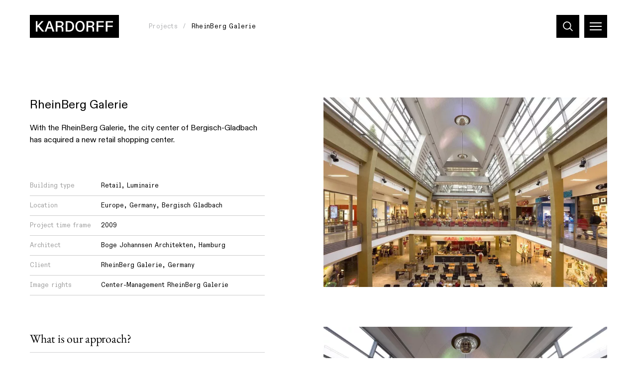

--- FILE ---
content_type: text/html; charset=UTF-8
request_url: https://www.kardorff.de/en/projects/rheinberg-galerie-bergisch-gladbach
body_size: 26393
content:
<!DOCTYPE html>
<html dir="ltr" lang="en" class="vki-html  vki-html--webKit vki-html--chrome">
<head>
	<meta charset="utf-8" />
<title>RheinBerg Galerie</title>

<meta name="viewport" content="width=device-width,initial-scale=1.0" />
<meta name="msapplication-tap-highlight" content="no" />

<meta name="robots" content="index, follow" />
	<meta name="description" content="With the RheinBerg Galerie, the city center of Bergisch-Gladbach has acquired a new retail shopping center." />
<meta property="og:locale" content="en_US" />
<meta property="og:title" content="RheinBerg Galerie" />
<meta property="og:type" content="website" />
<meta property="og:url" content="https://www.kardorff.de/en/projects/rheinberg-galerie-bergisch-gladbach" />
	<meta property="og:description" content="With the RheinBerg Galerie, the city center of Bergisch-Gladbach has acquired a new retail shopping center." />
<link rel="canonical" href="https://www.kardorff.de/en/projects/rheinberg-galerie-bergisch-gladbach" />
		<link rel="alternate" hreflang="de" href="https://www.kardorff.de/de/projekte/rheinberg-galerie-bergisch-gladbach" />
	<link rel="alternate" hreflang="en" href="https://www.kardorff.de/en/projects/rheinberg-galerie-bergisch-gladbach" />
	<link rel="alternate" hreflang="x-default" href="https://www.kardorff.de/de/projekte/rheinberg-galerie-bergisch-gladbach" />
	<link rel="preload" href="https://www.kardorff.de/assets/fonts/ABCDiatype-Regular.20230906120913.woff2" as="font" type="font/woff2" crossorigin="anonymous" />
	<link rel="apple-touch-icon" sizes="180x180" href="https://www.kardorff.de/assets/img/favicons/apple-touch-icon.20230906120914.png">
<link rel="icon" type="image/png" sizes="32x32" href="https://www.kardorff.de/assets/img/favicons/favicon-32x32.20230906120914.png">
<link rel="icon" type="image/png" sizes="16x16" href="https://www.kardorff.de/assets/img/favicons/favicon-16x16.20230906120914.png">
<link rel="manifest" href="https://www.kardorff.de/assets/img/favicons/site.20230906120914.webmanifest">
<link rel="mask-icon" href="https://www.kardorff.de/assets/img/favicons/safari-pinned-tab.20230906120914.svg" color="#000000">
<link rel="shortcut icon" href="https://www.kardorff.de/assets/img/favicons/favicon.20230906120914.ico">
<meta name="application-name" content="Kardorff">
<meta name="msapplication-config" content="https://www.kardorff.de/assets/img/favicons/browserconfig.xml">
<meta name="msapplication-TileColor" content="#000000">
<meta name="theme-color" content="#ffffff">

	<style type="text/css">
@font-face {
	font-display: swap;
	font-family: 'abcdiatype';
	src: url('https://www.kardorff.de/assets/fonts/ABCDiatype-Regular.20230906120913.woff2') format('woff2');
	font-style: normal;
	font-weight: normal;
}

</style>
	<style>
		@charset "UTF-8";
/*! modern-normalize v1.1.0 | MIT License | https://github.com/sindresorhus/modern-normalize */
/*
Document
========
*/
/**
Use a better box model (opinionated).
*/
*,
::before,
::after {
	box-sizing: border-box;
}
/**
Use a more readable tab size (opinionated).
*/
html {
	-moz-tab-size: 4;
	-o-tab-size: 4;
	   tab-size: 4;
}
/**
1. Correct the line height in all browsers.
2. Prevent adjustments of font size after orientation changes in iOS.
*/
html {
	line-height: 1.15; /* 1 */
	-webkit-text-size-adjust: 100%; /* 2 */
}
/*
Sections
========
*/
/**
Remove the margin in all browsers.
*/
body {
	margin: 0;
}
/**
Improve consistency of default fonts in all browsers. (https://github.com/sindresorhus/modern-normalize/issues/3)
*/
body {
	font-family:
		system-ui,
		-apple-system, /* Firefox supports this but not yet `system-ui` */
		'Segoe UI',
		Roboto,
		Helvetica,
		Arial,
		sans-serif,
		'Apple Color Emoji',
		'Segoe UI Emoji';
}
/*
Grouping content
================
*/
/**
1. Add the correct height in Firefox.
2. Correct the inheritance of border color in Firefox. (https://bugzilla.mozilla.org/show_bug.cgi?id=190655)
*/
hr {
	height: 0; /* 1 */
	color: inherit; /* 2 */
}
/*
Text-level semantics
====================
*/
/**
Add the correct text decoration in Chrome, Edge, and Safari.
*/
abbr[title] {
	-webkit-text-decoration: underline dotted;
	        text-decoration: underline dotted;
}
/**
Add the correct font weight in Edge and Safari.
*/
b,
strong {
	font-weight: bolder;
}
/**
1. Improve consistency of default fonts in all browsers. (https://github.com/sindresorhus/modern-normalize/issues/3)
2. Correct the odd 'em' font sizing in all browsers.
*/
code,
kbd,
samp,
pre {
	font-family:
		ui-monospace,
		SFMono-Regular,
		Consolas,
		'Liberation Mono',
		Menlo,
		monospace; /* 1 */
	font-size: 1em; /* 2 */
}
/**
Add the correct font size in all browsers.
*/
small {
	font-size: 80%;
}
/**
Prevent 'sub' and 'sup' elements from affecting the line height in all browsers.
*/
sub,
sup {
	font-size: 75%;
	line-height: 0;
	position: relative;
	vertical-align: baseline;
}
sub {
	bottom: -0.25em;
}
sup {
	top: -0.5em;
}
/*
Tabular data
============
*/
/**
1. Remove text indentation from table contents in Chrome and Safari. (https://bugs.chromium.org/p/chromium/issues/detail?id=999088, https://bugs.webkit.org/show_bug.cgi?id=201297)
2. Correct table border color inheritance in all Chrome and Safari. (https://bugs.chromium.org/p/chromium/issues/detail?id=935729, https://bugs.webkit.org/show_bug.cgi?id=195016)
*/
table {
	text-indent: 0; /* 1 */
	border-color: inherit; /* 2 */
}
/*
Forms
=====
*/
/**
1. Change the font styles in all browsers.
2. Remove the margin in Firefox and Safari.
*/
button,
input,
optgroup,
select,
textarea {
	font-family: inherit; /* 1 */
	font-size: 100%; /* 1 */
	line-height: 1.15; /* 1 */
	margin: 0; /* 2 */
}
/**
Remove the inheritance of text transform in Edge and Firefox.
1. Remove the inheritance of text transform in Firefox.
*/
button,
select { /* 1 */
	text-transform: none;
}
/**
Correct the inability to style clickable types in iOS and Safari.
*/
button,
[type='button'],
[type='reset'],
[type='submit'] {
	-webkit-appearance: button;
}
/**
Remove the inner border and padding in Firefox.
*/
::-moz-focus-inner {
	border-style: none;
	padding: 0;
}
/**
Restore the focus styles unset by the previous rule.
*/
:-moz-focusring {
	outline: 1px dotted ButtonText;
}
/**
Remove the additional ':invalid' styles in Firefox.
See: https://github.com/mozilla/gecko-dev/blob/2f9eacd9d3d995c937b4251a5557d95d494c9be1/layout/style/res/forms.css#L728-L737
*/
:-moz-ui-invalid {
	box-shadow: none;
}
/**
Remove the padding so developers are not caught out when they zero out 'fieldset' elements in all browsers.
*/
legend {
	padding: 0;
}
/**
Add the correct vertical alignment in Chrome and Firefox.
*/
progress {
	vertical-align: baseline;
}
/**
Correct the cursor style of increment and decrement buttons in Safari.
*/
::-webkit-inner-spin-button,
::-webkit-outer-spin-button {
	height: auto;
}
/**
1. Correct the odd appearance in Chrome and Safari.
2. Correct the outline style in Safari.
*/
[type='search'] {
	-webkit-appearance: textfield; /* 1 */
	outline-offset: -2px; /* 2 */
}
/**
Remove the inner padding in Chrome and Safari on macOS.
*/
::-webkit-search-decoration {
	-webkit-appearance: none;
}
/**
1. Correct the inability to style clickable types in iOS and Safari.
2. Change font properties to 'inherit' in Safari.
*/
::-webkit-file-upload-button {
	-webkit-appearance: button; /* 1 */
	font: inherit; /* 2 */
}
/*
Interactive
===========
*/
/*
Add the correct display in Chrome and Safari.
*/
summary {
	display: list-item;
}
@keyframes spin {
  from {
    transform: rotate(0deg);
  }
  to {
    transform: rotate(360deg);
  }
}
/*
  Sets the object-fit and can set the object-position to honor variable --focusX and --focusY, if they are defined
*/
*,
*::before,
*::after {
  box-sizing: border-box;
  -webkit-tap-highlight-color: transparent;
}
input:focus,
select:focus,
textarea:focus,
button:focus {
  outline: none;
}
svg,
svg use {
  box-sizing: content-box;
}
html,
body {
  margin: 0;
  padding: 0;
}
ul {
  margin: 0;
  padding: 0;
  list-style-type: none;
}
ol {
  padding: 0;
}
dl {
  margin: 0;
}
h1,
h2,
h3,
h4,
h5,
h6 {
  margin: 0;
}
button {
  background: none;
  border: none;
  border-radius: 0;
  color: inherit;
  font-family: inherit;
  line-height: inherit;
  outline: 0;
  padding: 0;
}
p {
  margin: 0;
}
label {
  font-size: inherit;
}
input::-ms-clear {
  display: none;
}
input:not([type=checkbox]),
label,
textarea {
  font-family: inherit;
  font-weight: inherit;
  margin: 0;
  outline: 0;
}
input:not([type=checkbox]):invalid,
label:invalid,
textarea:invalid {
  outline: 0;
  box-shadow: none;
}
figure {
  margin: 0;
}
[data-vki-type=svg] {
  display: inline-block;
  position: relative;
}
[data-vki-type=svg] > canvas {
  visibility: hidden;
  display: block;
  width: inherit;
  height: inherit;
}
[data-vki-type=svg] > svg {
  position: absolute;
  left: 0;
  top: 0;
  width: 100%;
  height: 100%;
  fill: currentColor;
}
@page {
  margin: 1.5cm;
}
@media (prefers-reduced-motion: reduce) {
  *,
*::before,
*::after {
    transition-duration: 0.1ms !important;
    transition-delay: 0.1ms !important;
    animation-duration: 0.1ms !important;
    animation-delay: 0.1ms !important;
  }
}
.vki-anchor {
  grid-column: 1/2;
  grid-row: 1/2;
}
.vki-block {
  display: grid;
  flex-grow: 1;
  position: relative;
  text-align: left;
}
.vki-block--borderLeft {
  border-left: 1px solid #b3b4b6;
}
@media (min-width: 1101px) {
  .vki-block--borderLeft:not(.vki-block--borderLeftMulti) {
    border-left: 0;
  }
}
@media (min-width: 1101px) {
  .vki-block--borderLeftMulti {
    border-left: 1px solid #b3b4b6;
  }
}
.vki-block--borderRight {
  border-right: 1px solid #b3b4b6;
}
@media (min-width: 1101px) {
  .vki-block--borderRight:not(.vki-block--borderRightMulti) {
    border-right: 0;
  }
}
@media (min-width: 1101px) {
  .vki-block--borderRightMulti {
    border-right: 1px solid #b3b4b6;
  }
}
.vki-block--borderTop {
  border-top: 1px solid #b3b4b6;
}
@media (min-width: 1101px) {
  .vki-block--borderTop:not(.vki-block--borderTopMulti) {
    border-top: 0;
  }
}
@media (min-width: 1101px) {
  .vki-block--borderTopMulti {
    border-top: 1px solid #b3b4b6;
  }
}
.vki-block--borderBottom {
  border-bottom: 1px solid #b3b4b6;
}
@media (min-width: 1101px) {
  .vki-block--borderBottom:not(.vki-block--borderBottomMulti) {
    border-bottom: 0;
  }
}
@media (min-width: 1101px) {
  .vki-block--borderBottomMulti {
    border-bottom: 1px solid #b3b4b6;
  }
}
.vki-block--colorSchemeDefault {
  background-color: #ffffff;
  color: #000000;
}
.vki-block--colorSchemeInverted {
  background-color: #232529;
  color: #ffffff;
}
.vki-block--colorSchemeAlternative {
  background-color: #f8f4d7;
  color: #232529;
}
.vki-block--colorSchemeAlternative2 {
  background-color: #e0f1ff;
  color: #232529;
}
.vki-block--colorSchemeDefaultText {
  background-color: transparent;
  color: #000000;
}
.vki-block--colorSchemeInvertedText {
  background-color: transparent;
  color: #ffffff;
}
.vki-block--colorSchemeHome {
  background-color: #b3b4b6;
  color: #000000;
}
.vki-block--vSizeFixed.vki-block--vSizeFixedSquareRatio::before {
  padding-bottom: 100%;
}
@media (min-width: 1101px) {
  .vki-block--vSizeFixed.vki-block--vSizeFixedSquareRatio:not(.vki-block--vSizeMultiFixed)::before {
    padding-bottom: 0;
  }
}
@media (min-width: 1101px) {
  .vki-block--vSizeMultiFixed.vki-block--vSizeFixedMultiSquareRatio::before {
    padding-bottom: 100%;
  }
}
.vki-block--vSizeFixed.vki-block--vSizeFixedViewportHeight::before {
  padding-bottom: 100vh;
}
@media (min-width: 1101px) {
  .vki-block--vSizeFixed.vki-block--vSizeFixedViewportHeight:not(.vki-block--vSizeMultiFixed)::before {
    padding-bottom: 0;
  }
}
@media (min-width: 1101px) {
  .vki-block--vSizeMultiFixed.vki-block--vSizeFixedMultiViewportHeight::before {
    padding-bottom: 100vh;
  }
}
.vki-block--vSizeFixed.vki-block--vSizeFixedViewportHeightMinSubmenu::before {
  padding-bottom: calc(100vh - 6rem);
}
@media (min-width: 1101px) {
  .vki-block--vSizeFixed.vki-block--vSizeFixedViewportHeightMinSubmenu:not(.vki-block--vSizeMultiFixed)::before {
    padding-bottom: 0;
  }
}
@media (min-width: 1101px) {
  .vki-block--vSizeMultiFixed.vki-block--vSizeFixedMultiViewportHeightMinSubmenu::before {
    padding-bottom: calc(100vh - 6rem);
  }
}
.vki-block--hAlignBegin {
  text-align: left;
}
.vki-block--hAlignEnd {
  text-align: right;
}
.vki-block--hAlignCenter {
  text-align: center;
}
.vki-block--hAlignJustified {
  text-align: justify;
}
.vki-block:not(.vki-block--full):not(.vki-block--slideshow):not(.vki-block--slide) {
  max-width: 230rem;
  margin-left: auto;
  margin-right: auto;
  width: 100%;
  padding-left: 2.4rem;
  padding-right: 2.4rem;
}
@media (min-width: 741px) {
  .vki-block:not(.vki-block--full):not(.vki-block--slideshow):not(.vki-block--slide) {
    padding-left: 3rem;
    padding-right: 3rem;
  }
}
@media (min-width: 1100px) {
  .vki-block:not(.vki-block--full):not(.vki-block--slideshow):not(.vki-block--slide) {
    padding-left: 6rem;
    padding-right: 6rem;
  }
}
.vki-html .vki-body .vki-layout .vki-block--addresses, .vki-html .vki-body .vki-layout .vki-block--cities {
  display: none;
}
@media (min-width: 1100px) {
  .vki-html .vki-body .vki-layout .vki-block--addresses, .vki-html .vki-body .vki-layout .vki-block--cities {
    display: block;
    left: 0;
    position: fixed;
    right: 0;
    top: 0;
    width: auto;
    z-index: 4;
  }
}
@media (min-width: 2301px) {
  .vki-html .vki-body .vki-layout .vki-block--addresses, .vki-html .vki-body .vki-layout .vki-block--cities {
    left: calc((100% - 218rem) / 2 - 6rem);
    right: calc((100% - 218rem) / 2 - 6rem);
  }
}
@media (min-width: 1100px) {
  .vki-block--homeNews {
    left: 50%;
    pointer-events: none;
    position: absolute;
    transform: translateX(-50%);
    width: 100%;
    z-index: 3;
  }
}
.vki-block.vki-block--full {
  overflow: hidden;
  width: 100%;
}
.vki-block--anchorMenu {
  display: none;
  position: sticky;
  top: 10.1rem;
}
@media (min-width: 1100px) {
  .vki-block--anchorMenu {
    display: block;
  }
}
.vki-block--breadcrumb {
  pointer-events: none;
}
@media (min-width: 1100px) {
  .vki-block--breadcrumb {
    height: 7.6rem;
    left: 0;
    position: fixed;
    right: 0;
    top: 0;
    z-index: 20;
  }
}
@media (min-width: 2000px) {
  .vki-block--breadcrumb {
    height: 8rem;
  }
}
.vki-block + .vki-block:not(.vki-block--slide):not(.vki-block--slideshow):not(.vki-block--teamwork), .vki-layout + .vki-layout .vki-block:first-child, .vki-page--teamwork .vki-block--topics {
  margin-top: 6rem;
}
@media (min-width: 1100px) {
  .vki-block + .vki-block:not(.vki-block--slide):not(.vki-block--slideshow):not(.vki-block--teamwork), .vki-layout + .vki-layout .vki-block:first-child, .vki-page--teamwork .vki-block--topics {
    margin-top: 9rem;
  }
}
@media (min-width: 741px) {
  .vki-block + .vki-block--textImages:not(.vki-block--slide):not(.vki-block--slideshow), .vki-block + .vki-block--miniGallery:not(.vki-block--slide):not(.vki-block--slideshow), .vki-layout + .vki-layout .vki-block--textImages:first-child, .vki-layout + .vki-layout .vki-block--miniGallery:first-child {
    margin-top: 6rem;
  }
}
@media (min-width: 1100px) {
  .vki-block + .vki-block--textImages:not(.vki-block--slide):not(.vki-block--slideshow), .vki-block + .vki-block--miniGallery:not(.vki-block--slide):not(.vki-block--slideshow), .vki-layout + .vki-layout .vki-block--textImages:first-child, .vki-layout + .vki-layout .vki-block--miniGallery:first-child {
    margin-top: 10rem;
  }
}
.vki-page--home .vki-block--topics {
  margin-top: 3rem;
  padding-bottom: 0;
}
@media (min-width: 741px) {
  .vki-page--home .vki-block--topics {
    margin-top: 6rem;
    padding-bottom: 0;
  }
}
@media (min-width: 1100px) {
  .vki-page--home .vki-block--topics {
    margin-top: 9rem;
    padding-bottom: 0;
  }
}
@media (min-width: 1101px) {
  .vki-block {
    flex-grow: var(--inColumnGrowFactor, 1);
  }
}
.vki-layout__innerGridItem > .vki-block {
  flex-grow: 1;
}
@media (min-width: 1101px) {
  .vki-layout__innerGridItem > .vki-block {
    flex-grow: 1;
  }
}
.vki-block--breadcrumbs.vki-block--breadcrumbsModeFloating {
  pointer-events: none;
}
.vki-block--slide {
  grid-column: 1/2;
  grid-row: 1/2;
}
.vki-slideshow--animationTypeFade .vki-block--slide {
  transition: opacity 0.4s  , visibility 0.4s  ;
  opacity: 0;
  visibility: hidden;
  z-index: 1;
}
.vki-slideshow--animationTypeFade .vki-block--slide.vki-js-current {
  opacity: 1;
  visibility: inherit;
  z-index: 2;
}
.vki-slideshow--animationTypeSlide .vki-slideshow__slides.vki-js-animate .vki-block--slide, .vki-slideshow--animationTypeVariableSizeSlide .vki-slideshow__slides.vki-js-animate .vki-block--slide {
  transition: transform 0.5s  ;
}
.vki-slideshow--animationTypeSlide.vki-slideshow--circular .vki-block--slide {
  transform: translateX(calc(100% * var(--slideBalancedPosition)));
}
.vki-slideshow--animationTypeSlide:not(.vki-slideshow--circular) .vki-block--slide {
  transform: translateX(calc(100% * var(--slidePosition)));
}
.vki-block--gallery .vki-block--slide {
  height: var(--slideHeight);
  left: 2.4rem;
  position: absolute;
  top: 0;
  transform: translateX(calc(var(--slideHeight) * var(--slideOffset)));
  width: auto;
}
@media (min-width: 741px) {
  .vki-block--gallery .vki-block--slide {
    left: 3rem;
  }
}
@media (min-width: 1100px) {
  .vki-block--gallery .vki-block--slide {
    left: 6rem;
  }
}
.vki-block--submenu.vki-block--colorSchemeInverted {
  background-color: #191919;
}
.vki-block::before {
  content: "";
  display: block;
  grid-column: 1/2;
  grid-row: 1/2;
  width: 100%;
}
.vki-block__container {
  color: inherit;
  display: flex;
  flex-direction: column;
  flex-grow: 0;
  flex-shrink: 0;
  grid-column: 1/2;
  grid-row: 1/2;
  order: 2;
  padding: 0;
  position: relative;
  text-decoration: none;
  width: 100%;
  z-index: 1;
}
.vki-block--paddingLeftNone > .vki-block__container {
  padding-left: 0;
}
@media (min-width: 1101px) {
  .vki-block.vki-block--paddingLeftMultiNone > .vki-block__container {
    padding-left: 0;
  }
}
.vki-block--paddingRightNone > .vki-block__container {
  padding-right: 0;
}
@media (min-width: 1101px) {
  .vki-block.vki-block--paddingRightMultiNone > .vki-block__container {
    padding-right: 0;
  }
}
.vki-block--paddingTopNone > .vki-block__container {
  padding-top: 0;
}
@media (min-width: 1101px) {
  .vki-block.vki-block--paddingTopMultiNone > .vki-block__container {
    padding-top: 0;
  }
}
.vki-block--paddingBottomNone > .vki-block__container {
  padding-bottom: 0;
}
@media (min-width: 1101px) {
  .vki-block.vki-block--paddingBottomMultiNone > .vki-block__container {
    padding-bottom: 0;
  }
}
.vki-block--paddingLeftDefault > .vki-block__container {
  padding-left: 1.6rem;
}
@media (min-width: 1101px) {
  .vki-block.vki-block--paddingLeftMultiDefault > .vki-block__container {
    padding-left: 3.2rem;
  }
}
.vki-block--paddingRightDefault > .vki-block__container {
  padding-right: 1.6rem;
}
@media (min-width: 1101px) {
  .vki-block.vki-block--paddingRightMultiDefault > .vki-block__container {
    padding-right: 3.2rem;
  }
}
.vki-block--paddingTopDefault > .vki-block__container {
  padding-top: 3.2rem;
}
@media (min-width: 1101px) {
  .vki-block.vki-block--paddingTopMultiDefault > .vki-block__container {
    padding-top: 4.8rem;
  }
}
.vki-block--paddingTopExtended > .vki-block__container {
  padding-top: 4.8rem;
}
@media (min-width: 1101px) {
  .vki-block.vki-block--paddingTopMultiExtended > .vki-block__container {
    padding-top: 8rem;
  }
}
.vki-block--paddingBottomDefault > .vki-block__container {
  padding-bottom: 3.2rem;
}
@media (min-width: 1101px) {
  .vki-block.vki-block--paddingBottomMultiDefault > .vki-block__container {
    padding-bottom: 4.8rem;
  }
}
.vki-block--paddingBottomExtended > .vki-block__container {
  padding-bottom: 4.8rem;
}
@media (min-width: 1101px) {
  .vki-block.vki-block--paddingBottomMultiExtended > .vki-block__container {
    padding-bottom: 8rem;
  }
}
.vki-block--visuallyFirst.vki-block--paddingTopDefault > .vki-block__container {
  padding-top: 13.3rem;
}
@media (min-width: 1101px) {
  .vki-block--visuallyFirstMulti.vki-block--paddingTopMultiDefault > .vki-block__container {
    padding-top: 14.9rem;
  }
}
.vki-block--visuallyFirst.vki-block--paddingTopExtended > .vki-block__container {
  padding-top: 14.9rem;
}
@media (min-width: 1101px) {
  .vki-block--visuallyFirstMulti.vki-block--paddingTopMultiExtended > .vki-block__container {
    padding-top: 18.1rem;
  }
}
.vki-block--hPositionBegin > .vki-block__container {
  align-items: flex-start;
}
.vki-block--hPositionCenter > .vki-block__container {
  align-items: center;
}
.vki-block--hPositionEnd > .vki-block__container {
  align-items: flex-end;
}
.vki-block--vAlignBegin > .vki-block__container, .vki-block--vAlignGapBeforeContent > .vki-block__container, .vki-block--vAlignGapAfterContent > .vki-block__container, .vki-block--vAlignGapAroundContent > .vki-block__container {
  justify-content: flex-start;
}
.vki-block--vAlignEnd > .vki-block__container {
  justify-content: flex-end;
}
.vki-block--vAlignCenter > .vki-block__container {
  justify-content: center;
}
.vki-block__content {
  display: flex;
  flex-direction: column;
  order: 4;
  position: relative;
  width: 100%;
  z-index: 1;
}
.vki-block--hSizeText > .vki-block__container > .vki-block__content {
  max-width: 50rem;
}
.vki-block--hSizeLargerText > .vki-block__container > .vki-block__content {
  max-width: 75rem;
}
.vki-block--hSizeContent > .vki-block__container > .vki-block__content {
  max-width: 136rem;
}
.vki-block--hSizeFull > .vki-block__container > .vki-block__content {
  max-width: none;
}
.vki-block--hSizeFullNoContentPadding > .vki-block__container > .vki-block__content {
  max-width: none;
}
.vki-block--hSizeFullNoContentPadding > .vki-block__container > .vki-block__content {
  width: calc(100% + 3.2rem);
}
@media (min-width: 1101px) {
  .vki-block--hSizeFullNoContentPadding > .vki-block__container > .vki-block__content {
    width: calc(100% + 6.4rem);
  }
}
.vki-block--vAlignGapBeforeContent > .vki-block__container > .vki-block__content {
  flex-grow: 1;
  justify-content: flex-end;
}
.vki-block--vAlignGapAfterContent > .vki-block__container > .vki-block__content {
  flex-grow: 1;
}
.vki-block--vAlignGapAroundContent > .vki-block__container > .vki-block__content {
  flex-grow: 1;
}
.vki-block--cover .vki-block__content {
  -moz-column-gap: 1.6rem;
       column-gap: 1.6rem;
  display: grid;
  flex-grow: 1;
  grid-template-columns: repeat(4, 1fr);
}
@media (min-width: 1101px) {
  .vki-block--cover .vki-block__content {
    grid-template-columns: repeat(12, 1fr);
  }
}
@media (min-width: 1100px) {
  .vki-block--homeNews .vki-block__content {
    -moz-column-gap: 2rem;
         column-gap: 2rem;
    row-gap: 2rem;
    display: grid;
    grid-template-columns: repeat(12, 1fr);
  }
}
@media (min-width: 1100px) and (min-width: 741px) {
  .vki-block--homeNews .vki-block__content {
    -moz-column-gap: 1.5rem;
         column-gap: 1.5rem;
    row-gap: 1.5rem;
  }
}
@media (min-width: 1100px) and (min-width: 1100px) {
  .vki-block--homeNews .vki-block__content {
    -moz-column-gap: 2rem;
         column-gap: 2rem;
    row-gap: 2rem;
  }
}
@media (min-width: 1100px) and (min-width: 2000px) {
  .vki-block--homeNews .vki-block__content {
    -moz-column-gap: 3rem;
         column-gap: 3rem;
    row-gap: 3rem;
  }
}
.vki-block--text .vki-block__content, .vki-block--image .vki-block__content {
  display: grid;
}
@media (min-width: 741px) {
  .vki-block--text .vki-block__content, .vki-block--image .vki-block__content {
    -moz-column-gap: 2rem;
         column-gap: 2rem;
    row-gap: 2rem;
    display: grid;
    grid-template-columns: repeat(12, 1fr);
    row-gap: 0;
  }
}
@media (min-width: 741px) and (min-width: 741px) {
  .vki-block--text .vki-block__content, .vki-block--image .vki-block__content {
    -moz-column-gap: 1.5rem;
         column-gap: 1.5rem;
    row-gap: 1.5rem;
  }
}
@media (min-width: 741px) and (min-width: 1100px) {
  .vki-block--text .vki-block__content, .vki-block--image .vki-block__content {
    -moz-column-gap: 2rem;
         column-gap: 2rem;
    row-gap: 2rem;
  }
}
@media (min-width: 741px) and (min-width: 2000px) {
  .vki-block--text .vki-block__content, .vki-block--image .vki-block__content {
    -moz-column-gap: 3rem;
         column-gap: 3rem;
    row-gap: 3rem;
  }
}
@media (min-width: 1100px) {
  .vki-block--text .vki-block__content, .vki-block--image .vki-block__content {
    row-gap: 0;
  }
}
@media (min-width: 2000px) {
  .vki-block--text .vki-block__content, .vki-block--image .vki-block__content {
    row-gap: 0;
  }
}
.vki-block--restaurantCover .vki-block__content {
  flex-grow: 1;
}
* + .vki-block__content {
  margin-top: 2rem;
}
@media (min-width: 741px) {
  * + .vki-block__content {
    margin-top: 3rem;
  }
}
@media (min-width: 1100px) {
  * + .vki-block__content {
    margin-top: 4rem;
  }
}
.vki-block--titleStyleSmaller * + .vki-block__content {
  margin-top: 1rem;
}
.vki-block--slideshow.vki-block--vSizeFixed > .vki-block__container > .vki-block__content {
  flex-grow: 1;
}
@media (min-width: 1101px) {
  .vki-block--slideshow.vki-block--vSizeFixed > .vki-block__container > .vki-block__content {
    flex-grow: 0;
  }
}
@media (min-width: 1101px) {
  .vki-block--slideshow.vki-block--vSizeMultiFixed > .vki-block__container > .vki-block__content {
    flex-grow: 1;
  }
}
.vki-block--productModels .vki-block__content {
  margin-top: 0;
}
@media (min-width: 1100px) {
  .vki-block--productModels .vki-block__content {
    margin-top: 0;
  }
}
.vki-block--twoContents .vki-block__content {
  display: grid;
  grid-template-areas: "figure" "text";
  grid-template-columns: 100%;
  grid-template-rows: auto auto;
}
@media (min-width: 1101px) {
  .vki-block--twoContents .vki-block__content {
    grid-template-areas: "figure	text";
    grid-template-columns: 1fr 1fr;
    grid-template-rows: auto;
  }
}
.vki-block--twoContents.vki-block--twoContentsOrderInverted .vki-block__content {
  grid-template-areas: "text" "figure";
}
@media (min-width: 1101px) {
  .vki-block--twoContents.vki-block--twoContentsOrderMultiInverted .vki-block__content {
    grid-template-areas: "text		figure";
  }
}
.vki-block--twoContents.vki-block--twoContentsVerticalGapNone .vki-block__content {
  row-gap: 0;
}
@media (min-width: 1101px) {
  .vki-block--twoContents.vki-block--twoContentsVerticalGapNone .vki-block__content {
    row-gap: 0;
  }
}
.vki-block--twoContents.vki-block--twoContentsVerticalGapDefault .vki-block__content {
  row-gap: 3.2rem;
}
@media (min-width: 1101px) {
  .vki-block--twoContents.vki-block--twoContentsVerticalGapDefault .vki-block__content {
    row-gap: 4.8rem;
  }
}
.vki-block--twoContents.vki-block--twoContentsVerticalGapDouble .vki-block__content {
  row-gap: 6.4rem;
}
@media (min-width: 1101px) {
  .vki-block--twoContents.vki-block--twoContentsVerticalGapDouble .vki-block__content {
    row-gap: 9.6rem;
  }
}
.vki-block--twoContents.vki-block--twoContentsVerticalGapExtended .vki-block__content {
  row-gap: 4.8rem;
}
@media (min-width: 1101px) {
  .vki-block--twoContents.vki-block--twoContentsVerticalGapExtended .vki-block__content {
    row-gap: 8rem;
  }
}
.vki-block--twoContents.vki-block--twoContentsVerticalGapDoubleExtended .vki-block__content {
  row-gap: 9.6rem;
}
@media (min-width: 1101px) {
  .vki-block--twoContents.vki-block--twoContentsVerticalGapDoubleExtended .vki-block__content {
    row-gap: 16rem;
  }
}
.vki-block--twoContents.vki-block--twoContentsHorizontalGapNone .vki-block__content {
  -moz-column-gap: 0;
       column-gap: 0;
}
@media (min-width: 1101px) {
  .vki-block--twoContents.vki-block--twoContentsHorizontalGapNone .vki-block__content {
    -moz-column-gap: 0;
         column-gap: 0;
  }
}
.vki-block--twoContents.vki-block--twoContentsHorizontalGapDefault .vki-block__content {
  -moz-column-gap: 1.6rem;
       column-gap: 1.6rem;
}
@media (min-width: 1101px) {
  .vki-block--twoContents.vki-block--twoContentsHorizontalGapDefault .vki-block__content {
    -moz-column-gap: 3.2rem;
         column-gap: 3.2rem;
  }
}
.vki-block--twoContents.vki-block--twoContentsHorizontalGapDouble .vki-block__content {
  -moz-column-gap: 3.2rem;
       column-gap: 3.2rem;
}
@media (min-width: 1101px) {
  .vki-block--twoContents.vki-block--twoContentsHorizontalGapDouble .vki-block__content {
    -moz-column-gap: 6.4rem;
         column-gap: 6.4rem;
  }
}
@media (min-width: 1101px) {
  .vki-layout--residences .vki-block__content {
    position: static;
  }
}
.vki-block__bg {
  display: flex;
  flex-direction: column;
  flex-grow: 0;
  flex-shrink: 0;
  grid-column: 1/2;
  grid-row: 1/2;
  height: auto;
  left: 0;
  order: 1;
  top: 0;
  width: 100%;
  z-index: 0;
}
.vki-block__bg--video {
  overflow: hidden;
}
.vki-block--vSizeAuto > .vki-block__bg, .vki-block--vSizeFixed > .vki-block__bg {
  height: 100%;
  position: absolute;
}
@media (min-width: 1101px) {
  .vki-block--vSizeAuto > .vki-block__bg, .vki-block--vSizeFixed > .vki-block__bg {
    height: auto;
    position: relative;
  }
}
@media (min-width: 1101px) {
  .vki-block--vSizeMultiAuto > .vki-block__bg, .vki-block--vSizeMultiFixed > .vki-block__bg {
    height: 100%;
    position: absolute;
  }
}
.vki-layout--residences .vki-block__bg {
  transition: opacity 0.2s  ;
}
@media (min-width: 1101px) {
  .vki-layout--residences .vki-layout__column:hover .vki-block__bg {
    opacity: 0.6;
  }
}
.vki-block__header {
  display: flex;
  flex-direction: column;
  width: 100%;
  z-index: 1;
}
.vki-block--hSizeText > .vki-block__container > .vki-block__header {
  max-width: 50rem;
}
.vki-block--hSizeLargerText > .vki-block__container > .vki-block__header {
  max-width: 75rem;
}
.vki-block--hSizeContent > .vki-block__container > .vki-block__header {
  max-width: 136rem;
}
.vki-block--hSizeFull > .vki-block__container > .vki-block__header {
  max-width: none;
}
.vki-block--hSizeFullNoContentPadding > .vki-block__container > .vki-block__header {
  max-width: none;
}
.vki-block--vAlignGapAroundContent > .vki-block__container > .vki-block__header {
  flex-grow: 1;
}
.vki-block--text .vki-block__header, .vki-block--image .vki-block__header {
  display: grid;
}
@media (min-width: 741px) {
  .vki-block--text .vki-block__header, .vki-block--image .vki-block__header {
    -moz-column-gap: 2rem;
         column-gap: 2rem;
    row-gap: 2rem;
    display: grid;
    grid-template-columns: repeat(12, 1fr);
    row-gap: 0;
  }
}
@media (min-width: 741px) and (min-width: 741px) {
  .vki-block--text .vki-block__header, .vki-block--image .vki-block__header {
    -moz-column-gap: 1.5rem;
         column-gap: 1.5rem;
    row-gap: 1.5rem;
  }
}
@media (min-width: 741px) and (min-width: 1100px) {
  .vki-block--text .vki-block__header, .vki-block--image .vki-block__header {
    -moz-column-gap: 2rem;
         column-gap: 2rem;
    row-gap: 2rem;
  }
}
@media (min-width: 741px) and (min-width: 2000px) {
  .vki-block--text .vki-block__header, .vki-block--image .vki-block__header {
    -moz-column-gap: 3rem;
         column-gap: 3rem;
    row-gap: 3rem;
  }
}
@media (min-width: 1100px) {
  .vki-block--text .vki-block__header, .vki-block--image .vki-block__header {
    row-gap: 0;
  }
}
@media (min-width: 2000px) {
  .vki-block--text .vki-block__header, .vki-block--image .vki-block__header {
    row-gap: 0;
  }
}
@media (min-width: 1101px) {
  .vki-blocks--nested {
    position: relative;
    display: flex;
    flex-direction: row;
    flex-wrap: wrap;
    justify-content: flex-start;
    margin-left: -1.6rem;
    margin-top: -1.6rem;
  }
  .vki-blocks--nested > * {
    flex-grow: 0;
    flex-shrink: 0;
    margin-left: 1.6rem;
    margin-top: 1.6rem;
  }
}
.vki-button {
  align-content: center;
  align-items: center;
  cursor: pointer;
  display: inline-flex;
  justify-content: center;
  position: relative;
  text-decoration: none;
  font-size: 1.5rem;
  line-height: 1.4666666667;
  font-weight: normal;
  border-color: currentColor;
  border-style: solid;
  border-width: 1px;
  color: inherit;
  padding: 1.3rem 2rem;
  text-align: center;
}
.vki-button::before {
  content: " ";
  display: block;
  margin-left: -1px;
  overflow: hidden;
  position: relative;
  visibility: hidden;
  width: 1px;
  z-index: 1;
}
.vki-button__label, .vki-button__icon, .vki-button__icon svg {
  display: inline-block;
  flex-grow: 0;
  flex-shrink: 0;
}
.vki-button__label {
  flex-grow: 1;
}
.vki-button__icon {
  align-content: center;
  align-items: center;
  display: inline-flex;
  justify-content: center;
}
.vki-button__icon figure,
.vki-button__icon span[data-vki-type=svg] {
  display: inline-block;
  flex-grow: 0;
  flex-shrink: 0;
  height: inherit;
  width: inherit;
}
* + .vki-button__icon, * + .vki-button__label {
  margin-left: 1rem;
}
.vki-button:disabled, .vki-button.vki-js-disabled {
  cursor: default;
  opacity: 0.3;
  pointer-events: none;
}
.vki-block--slide .vki-button {
  -webkit-user-select: none;
     -moz-user-select: none;
      -ms-user-select: none;
          user-select: none;
}
.vki-button--openMenu {
  background-color: #000000;
  border: 0;
  color: #ffffff;
  height: 4.1rem;
  line-height: 0;
  min-width: 0;
  padding: 0;
  position: relative;
  width: 4.1rem;
}
.vki-body--colorSchemeInverted .vki-button--openMenu {
  background-color: #ffffff;
  color: #000000;
}
@media (min-width: 741px) {
  .vki-button--openMenu {
    height: 4.6rem;
    width: 4.6rem;
  }
}
@media (min-width: 2000px) {
  .vki-button--openMenu {
    height: 5rem;
    width: 5rem;
  }
}
.vki-button--openMenu::before {
  display: none;
}
.vki-button--closeMenu {
  background-color: transparent;
  border: 0;
  color: inherit;
  height: 4.1rem;
  line-height: 0;
  min-width: 0;
  position: relative;
  width: 4.1rem;
}
@media (min-width: 741px) {
  .vki-button--closeMenu {
    height: 4.6rem;
    width: 4.6rem;
  }
}
@media (min-width: 2000px) {
  .vki-button--closeMenu {
    height: 5rem;
    width: 5rem;
  }
}
.vki-button--closeMenu::before {
  display: none;
}
.vki-button--newsArticleToggler {
  transition: color 0.2s  , background-color 0.2s  ;
  background-color: #232529;
  border: 0;
  color: #ffffff;
  height: 2.6rem;
  line-height: 0;
  min-width: 0;
  overflow: hidden;
  padding: 0;
  pointer-events: auto;
  position: absolute;
  right: 1.5rem;
  top: 1.5rem;
  width: 2.6rem;
  z-index: 2;
}
.vki-button--newsArticleToggler.vki-js-toggled {
  background-color: #ffffff;
  color: #000000;
}
.vki-button--newsArticleToggler::before {
  display: none;
}
.vki-button--closeProjectSlideshow {
  background-color: #000000;
  border: 0;
  height: 2.6rem;
  line-height: 0;
  min-width: 0;
  padding: 0;
  position: relative;
  width: 2.6rem;
}
.vki-button--closeProjectSlideshow::after {
  background-color: #ffffff;
  content: "";
  height: 0.2rem;
  left: 50%;
  position: absolute;
  top: 50%;
  transform: translate(-50%, -50%);
  width: 50%;
}
.vki-button--filtersToggler {
  font-size: 1.4rem;
  line-height: 1.7142857143;
  text-transform: none;
  letter-spacing: normal;
  border: 0;
  left: 2.4rem;
  padding: 0;
  position: fixed;
  top: 10.1rem;
  z-index: 3;
}
@media (min-width: 741px) {
  .vki-button--filtersToggler {
    font-size: 1.3rem;
    line-height: 1.7692307692;
  }
}
@media (min-width: 1100px) {
  .vki-button--filtersToggler {
    font-size: 1.3rem;
    line-height: 1.7692307692;
    letter-spacing: 0.03em;
  }
}
@media (min-width: 2000px) {
  .vki-button--filtersToggler {
    font-size: 1.7rem;
    line-height: 2.1176470588;
    letter-spacing: normal;
  }
}
.vki-header .vki-button--filtersToggler, .vki-block--searchList .vki-button--filtersToggler {
  display: none;
}
@media (min-width: 741px) {
  .vki-button--filtersToggler {
    display: none;
  }
}
.vki-button--closeSearchBox {
  transition: opacity 0.4s  , visibility 0.4s  ;
  opacity: 0;
  visibility: hidden;
  border: 0;
  height: 2rem;
  padding: 0;
  position: absolute;
  right: 2rem;
  top: 50%;
  transform: translateY(-50%);
  width: 2rem;
}
.vki-header.vki-js-searchActive .vki-button--closeSearchBox {
  opacity: 1;
  visibility: inherit;
}
.vki-button--closeSearchBox::before {
  display: none;
}
.vki-button--plain {
  border: 0;
  display: inline-block;
  font-size: inherit;
  line-height: inherit;
  padding: 0;
  text-align: left;
}
.vki-button--plain::before {
  display: none;
}
.vki-button--searchTag {
  font-size: 1.4rem;
  line-height: 1.7142857143;
  text-transform: none;
  letter-spacing: normal;
  font-family: "abcdiatypemono";
  padding: 0;
  padding-left: 0.5rem;
  padding-right: 0.5rem;
}
@media (min-width: 741px) {
  .vki-button--searchTag {
    font-size: 1.3rem;
    line-height: 1.7692307692;
  }
}
@media (min-width: 1100px) {
  .vki-button--searchTag {
    font-size: 1.3rem;
    line-height: 1.7692307692;
    letter-spacing: 0.03em;
  }
}
@media (min-width: 2000px) {
  .vki-button--searchTag {
    font-size: 1.7rem;
    line-height: 2.1176470588;
    letter-spacing: normal;
  }
}
.vki-button--default {
  transition: border-color 0.2s  , color 0.2s  , background-color 0.2s  ;
}
.vki-button--default:focus {
  border-color: #3e3eff;
  outline: none;
}
html:not(.mobile) .vki-block--colorSchemeDefault .vki-button--default:hover, .vki-block--colorSchemeDefault .vki-button--default:active, html:not(.mobile) .vki-block--colorSchemeAlternative .vki-button--default:hover, .vki-block--colorSchemeAlternative .vki-button--default:active {
  background-color: #232529;
  border-color: #232529;
  color: #ffffff;
}
html:not(.mobile) .vki-block--colorSchemeInverted .vki-button--default:hover, .vki-block--colorSchemeInverted .vki-button--default:active {
  background-color: #ffffff;
  border-color: #ffffff;
  color: #000000;
}
.vki-block--submenu .vki-button--default {
  transition: opacity 0.2s  ;
  border: 0;
  height: 6rem;
  padding: 0;
  position: relative;
  width: 100%;
}
.vki-block--submenu .vki-button--default.vki-js-currentLink {
  font-weight: bold;
  pointer-events: none;
}
html:not(.mobile) .vki-block--submenu .vki-button--default:hover, .vki-block--submenu .vki-button--default:active {
  background-color: transparent;
  color: currentColor;
}
@media (min-width: 1100px) {
  .vki-block--submenu .vki-button--default {
    height: 10.1rem;
    width: auto;
  }
}
.vki-button--alternative {
  transition: border-color 0.2s  , color 0.2s  , background-color 0.2s  ;
  border-color: transparent;
}
.vki-button--alternative:focus {
  border-color: #3e3eff;
  outline: none;
}
html:not(.mobile) .vki-block--colorSchemeDefault .vki-button--alternative:hover, .vki-block--colorSchemeDefault .vki-button--alternative:active, html:not(.mobile) .vki-block--colorSchemeAlternative .vki-button--alternative:hover, .vki-block--colorSchemeAlternative .vki-button--alternative:active {
  background-color: #cccccc;
  border-color: #cccccc;
}
html:not(.mobile) .vki-block--colorSchemeInverted .vki-button--alternative:hover, .vki-block--colorSchemeInverted .vki-button--alternative:active {
  background-color: #333333;
  border-color: #333333;
}
.vki-button--seamless {
  font-size: 1.5rem;
  line-height: 1.4666666667;
  font-weight: normal;
  letter-spacing: 0.2rem;
  text-transform: uppercase;
  transition: border-color 0.2s  ;
  background-color: transparent;
  border-color: transparent;
  padding-bottom: 0.5rem;
  padding-left: 0;
  padding-right: 0;
}
html:not(.mobile) .vki-button--seamless:hover, .vki-button--seamless:active {
  border-bottom-color: currentColor;
}
.vki-button--seamless:focus {
  border-bottom-color: #3e3eff;
  outline: none;
}
.vki-button--menuToggler {
  border: 0;
  line-height: 0;
  padding: 0;
}
.vki-button--listFiltersTag {
  font-size: 1.5rem;
  line-height: 1.4666666667;
  background-color: #f8f4d7;
  border: 0;
  color: #000000;
  margin-left: 1rem;
  margin-top: 1rem;
  padding: 0.5rem 1.5rem;
}
.vki-block--colorSchemeAlternative .vki-button--listFiltersTag {
  background-color: #b3b4b6;
  color: #ffffff;
}
.vki-button--listFiltersTag.vki-js-hidden {
  display: none;
}
.vki-button--slideshowDirection {
  border: 0;
  color: #000000;
  line-height: 0;
  padding: 1rem 0;
  pointer-events: auto;
}
.vki-button--slideshowTrigger {
  border-bottom-color: transparent;
  border-left: 0;
  border-right: 0;
  border-top: 0;
  padding: 0 1rem 0.5rem 1rem;
  width: 100%;
}
.vki-slideshowNavigation--noText .vki-button--slideshowTrigger {
  border: 0;
  font-size: 0;
  height: 2rem;
  line-height: 0;
  opacity: 0.3;
  padding: 0;
  text-indent: -10000px;
}
.vki-button--slideshowTrigger::after {
  transition: opacity 0.2s  ;
  background-color: currentColor;
  content: "";
  height: 1px;
  left: 0;
  opacity: 0.3;
  position: absolute;
  top: 100%;
  width: 100%;
}
.vki-slideshowNavigation--noText .vki-button--slideshowTrigger::after {
  height: 0.3rem;
  margin-top: -0.15rem;
  top: 50%;
}
.vki-button--slideshowTrigger.vki-js-current::after {
  opacity: 1;
}
.vki-button--link {
  transition: background-color 0.2s  ;
  background-color: transparent;
  color: inherit;
  text-decoration: underline;
  text-decoration-thickness: 1px;
  text-underline-offset: 0.1em;
  background-color: transparent;
  border-color: transparent;
  min-width: 0;
  padding: 0;
  text-align: left;
}
html:not(.mobile) .vki-button--link:hover, .vki-button--link:active {
  text-decoration: none;
}
@media (min-width: 741px) {
  html:not(.mobile) .vki-button--link:hover, .vki-button--link:active {
    background-color: #f8f4d7;
  }
}
@media (min-width: 741px) {
  .vki-button--link:focus {
    background-color: #f8f4d7;
  }
}
.vki-page--topic .vki-button--link {
  background-color: transparent;
}
html:not(.mobile) .vki-page--topic .vki-button--link:hover, .vki-page--topic .vki-button--link:active {
  text-decoration: none;
}
@media (min-width: 741px) {
  html:not(.mobile) .vki-page--topic .vki-button--link:hover, .vki-page--topic .vki-button--link:active {
    background-color: #d2d2d3;
  }
}
@media (min-width: 741px) {
  .vki-page--topic .vki-button--link:focus {
    background-color: #d2d2d3;
  }
}
.vki-button--pagination {
  font-size: 1.4rem;
  line-height: 1.7142857143;
  text-transform: none;
  letter-spacing: normal;
  border: 0;
  color: #b3b4b6;
  font-family: "abcdiatypemono";
  min-width: none;
  padding: 0;
}
@media (min-width: 741px) {
  .vki-button--pagination {
    font-size: 1.3rem;
    line-height: 1.7692307692;
  }
}
@media (min-width: 1100px) {
  .vki-button--pagination {
    font-size: 1.3rem;
    line-height: 1.7692307692;
    letter-spacing: 0.03em;
  }
}
@media (min-width: 2000px) {
  .vki-button--pagination {
    font-size: 1.7rem;
    line-height: 2.1176470588;
    letter-spacing: normal;
  }
}
.vki-button--paginationCurrent {
  border-bottom: 1px solid currentColor;
  color: #b3b4b6;
  pointer-events: none;
}
.vki-button--paginationSeparator {
  color: #b3b4b6;
  pointer-events: none;
}
@media (min-width: 1101px) {
  .vki-button--prominent {
    min-width: 34rem;
  }
}
.vki-header .vki-button--search {
  display: none;
}
.vki-button--secondary {
  background-color: transparent;
}
.vki-button--textToggler {
  font-size: 1.5rem;
  line-height: 1.4666666667;
  text-transform: none;
  letter-spacing: normal;
  border: 0;
  color: var(--mainAccentColor);
  justify-content: space-between;
  margin-top: 2rem;
  max-width: 85rem;
  padding: 1rem 0;
  text-align: left;
  width: 100%;
}
.vki-button--optionsReset {
  font-size: 1.4rem;
  line-height: 1.7142857143;
  text-transform: none;
  letter-spacing: normal;
  border: 0;
  display: flex;
  flex-grow: 1;
  justify-content: flex-end;
  margin-top: 2rem;
  padding: 0;
  pointer-events: none;
  text-align: right;
}
@media (min-width: 741px) {
  .vki-button--optionsReset {
    font-size: 1.3rem;
    line-height: 1.7692307692;
  }
}
@media (min-width: 1100px) {
  .vki-button--optionsReset {
    font-size: 1.3rem;
    line-height: 1.7692307692;
    letter-spacing: 0.03em;
  }
}
@media (min-width: 2000px) {
  .vki-button--optionsReset {
    font-size: 1.7rem;
    line-height: 2.1176470588;
    letter-spacing: normal;
  }
}
@media (min-width: 741px) {
  .vki-button--optionsReset {
    display: inline-flex;
    flex-grow: 0;
    margin-top: 0;
    pointer-events: auto;
  }
}
.vki-block--projectsList .vki-button--optionsReset, .vki-block--clientsList .vki-button--optionsReset {
  display: none;
}
.vki-button--trackersAcceptAll, .vki-button--trackersRejectAll {
  width: calc(50% + -0.8rem + 0px);
}
.vki-trackers.vki-js-confirmMode .vki-button--trackersAcceptAll, .vki-trackers.vki-js-confirmMode .vki-button--trackersRejectAll {
  display: none;
}
.vki-button--trackersOptions {
  text-align: center;
  width: 100%;
  display: none;
}
.vki-button--trackersSave {
  width: 100%;
}
.vki-button--trackersOk {
  width: 100%;
}
.vki-trackers:not(.vki-js-confirmMode) .vki-button--trackersOk {
  display: none;
}
.vki-booking .vki-button {
  min-width: 0;
  width: 100%;
}
.vki-form .vki-button {
  margin-bottom: 2rem;
  margin-left: 0;
  margin-top: 2rem;
  min-width: 16rem;
  padding: 1.3rem 2rem;
}
.vki-form > .vki-button:first-child {
  margin-top: 0;
}
.vki-form__buttons > .vki-button {
  margin-left: 2rem;
  margin-top: 0;
}
.vki-field--search .vki-field__input--text + .vki-button {
  flex-grow: 0;
  flex-shrink: 1;
  margin-bottom: 0;
  margin-left: 2rem;
  margin-top: 0;
  min-width: 0;
}
@media (min-width: 1101px) {
  .vki-field--search .vki-field__input--text + .vki-button {
    min-width: 16rem;
  }
}
.vki-field__fields--grid .vki-button {
  width: auto;
}
@media (min-width: 1101px) {
  .vki-field__fields--grid .vki-button {
    align-self: flex-end;
    min-width: none;
    width: calc(33.3333333333% - 1.6rem + 0px);
  }
}
.vki-button--optionsReset .vki-button__icon, .vki-button--pagination .vki-button__icon, .vki-button--filtersToggler.vki-js-toggled .vki-button__icon--expand, .vki-button--filtersToggler:not(.vki-js-toggled) .vki-button__icon--collapse, .vki-button--textToggler.vki-js-toggled .vki-button__icon--expand, .vki-button--textToggler:not(.vki-js-toggled) .vki-button__icon--collapse, .vki-field.vki-js-showAll .vki-button--optionsShowAllToggler .vki-button__icon--more, .vki-field:not(.vki-js-showAll) .vki-button--optionsShowAllToggler .vki-button__icon--less {
  display: none;
}
.vki-button--closeSearchBox .vki-button__icon {
  height: 100%;
  width: 100%;
}
.vki-button--paginationArrow .vki-button__icon {
  position: relative;
  width: 2rem;
}
.vki-button--paginationPrev .vki-button__icon [data-vki-type=svg] {
  transform: rotate(180deg);
}
.vki-intlSelector .vki-button--regionsToggler .vki-button__icon {
  height: 2rem;
  width: 2rem;
}
.vki-button--menuToggler .vki-button__icon {
  height: 16px;
}
.vki-button--slideshowDirection .vki-button__icon {
  height: auto;
  width: 1rem;
}
.vki-button--slideshowDirectionPrev .vki-button__icon {
  transform: rotate(180deg);
}
.vki-button--newsArticleToggler .vki-button__icon {
  height: 4.1rem;
  left: 50%;
  margin: 0;
  position: absolute;
  top: 50%;
  transform: translate(-50%, -50%);
  width: 4.1rem;
}
.vki-button--newsArticleToggler:not(.vki-js-toggled) .vki-button__icon--open, .vki-button--newsArticleToggler.vki-js-toggled .vki-button__icon--close {
  display: none;
}
.vki-button--openMenu .vki-button__icon, .vki-button--closeMenu .vki-button__icon {
  height: calc(100% - 2rem);
  left: 50%;
  margin: 0;
  position: absolute;
  top: 50%;
  transform: translate(-50%, -50%);
  width: calc(100% - 2rem);
}
.vki-button--openMenu .vki-button__icon--small, .vki-button--closeMenu .vki-button__icon--small {
  display: block;
}
@media (min-width: 741px) {
  .vki-button--openMenu .vki-button__icon--small, .vki-button--closeMenu .vki-button__icon--small {
    display: none;
  }
}
.vki-button--openMenu .vki-button__icon--medium, .vki-button--closeMenu .vki-button__icon--medium {
  display: none;
}
@media (min-width: 741px) {
  .vki-button--openMenu .vki-button__icon--medium, .vki-button--closeMenu .vki-button__icon--medium {
    display: block;
  }
}
.vki-button--openMenu .vki-button__icon--large, .vki-button--closeMenu .vki-button__icon--large {
  display: none;
}
@media (min-width: 2000px) {
  .vki-button--openMenu .vki-button__icon--large, .vki-button--closeMenu .vki-button__icon--large {
    display: block;
  }
}
.vki-button--openMenu .vki-button__icon span[data-vki-type=svg], .vki-button--closeMenu .vki-button__icon span[data-vki-type=svg] {
  height: 100%;
  width: 100%;
}
.vki-button--newsArticleToggler .vki-button__label, .vki-button--closeMenu .vki-button__label, .vki-button--openMenu .vki-button__label, .vki-button--closeProjectSlideshow .vki-button__label {
  position: absolute;
  width: 1px;
  height: 1px;
  margin: -1px;
  padding: 0;
  border: 0;
  overflow: hidden;
  clip: rect(0 0 0 0);
}
.vki-button--textToggler.vki-js-toggled .vki-button__label--expand, .vki-button--textToggler:not(.vki-js-toggled) .vki-button__label--collapse, .vki-button--trackersDetails.vki-js-toggled .vki-button__label--show, .vki-button--trackersDetails:not(.vki-js-toggled) .vki-button__label--hide, .vki-trackers.vki-js-expanded .vki-button--trackersOptions .vki-button__label--show, .vki-trackers:not(.vki-js-expanded) .vki-button--trackersOptions .vki-button__label--hide {
  display: none;
}
.vki-button--productsOverviewToggleFamilyProducts .vki-button__label--main {
  flex-grow: 1;
}
.vki-button--productsOverviewToggleFamilyProducts .vki-button__label--counter {
  flex-grow: 0;
  margin-right: 1rem;
  text-align: right;
  width: 2rem;
}
.vki-button--searchTag .vki-button__label {
  flex-shrink: 1;
  text-align: left;
}
.vki-button--optionsReset .vki-button__label {
  pointer-events: auto;
}
.vki-body {
  font-size: 1.9rem;
  line-height: 1.4736842105;
  text-transform: none;
  letter-spacing: normal;
  background-color: #ffffff;
  display: flex;
  flex-direction: column;
  font-family: "abcdiatype", Arial, Helvetica, sans-serif;
  -webkit-font-smoothing: antialiased;
  min-height: 100vh;
  overflow-x: hidden;
  overflow-y: scroll;
  scroll-behavior: smooth;
}
.vki-body--colorSchemeDefault {
  background-color: #ffffff;
  color: #000000;
}
.vki-body--colorSchemeInverted {
  background-color: #232529;
  color: #ffffff;
}
.vki-body--colorSchemeAlternative {
  background-color: #f8f4d7;
  color: #232529;
}
.vki-body--colorSchemeAlternative2 {
  background-color: #e0f1ff;
  color: #232529;
}
.vki-body--colorSchemeDefaultText {
  background-color: transparent;
  color: #000000;
}
.vki-body--colorSchemeInvertedText {
  background-color: transparent;
  color: #ffffff;
}
.vki-body--colorSchemeHome {
  background-color: #b3b4b6;
  color: #000000;
}
@media (min-width: 1100px) {
  .vki-body {
    font-size: 2.2rem;
    line-height: 1.4545454545;
  }
}
@media (min-width: 2000px) {
  .vki-body {
    font-size: 2.7rem;
    line-height: 1.2962962963;
  }
}
.vki-cities {
  font-size: 1.4rem;
  line-height: 1.7142857143;
  text-transform: none;
  letter-spacing: normal;
  align-items: center;
  color: #a0a0a0;
  display: flex;
  font-family: "abcdiatypemono";
  position: relative;
}
@media (min-width: 741px) {
  .vki-cities {
    font-size: 1.3rem;
    line-height: 1.7692307692;
  }
}
@media (min-width: 1100px) {
  .vki-cities {
    font-size: 1.3rem;
    line-height: 1.3076923077;
    letter-spacing: 0.03em;
  }
}
@media (min-width: 2000px) {
  .vki-cities {
    font-size: 1.7rem;
    line-height: 1.7647058824;
    letter-spacing: normal;
  }
}
.vki-body--colorSchemeHome .vki-cities {
  color: #000000;
}
@media (min-width: 1100px) {
  .vki-cities {
    height: 4.6rem;
    margin-left: 23.9rem;
    margin-top: 3rem;
  }
}
@media (min-width: 2000px) {
  .vki-cities {
    height: 5rem;
    margin-left: 25.5rem;
  }
}
.vki-cities::before {
  background-color: #232529;
}
.vki-body--colorSchemeHome .vki-cities::before {
  background-color: #b3b4b6;
}
@media (min-width: 1100px) {
  .vki-cities::before {
    content: "";
    height: 10.6rem;
    left: 0;
    position: fixed;
    right: 0;
    top: 0;
    z-index: 0;
  }
}
@media (min-width: 2000px) {
  .vki-cities::before {
    height: 11rem;
  }
}
.vki-cities__city {
  position: relative;
  z-index: 1;
}
.vki-cities__city + .vki-cities__city::before {
  content: "/";
  margin-left: 1rem;
  margin-right: 1rem;
}
.vki-figure {
  max-width: 100%;
}
.vki-block--gallery .vki-figure {
  flex-grow: 1;
  height: 100%;
  max-width: none;
  position: relative;
  width: auto;
}
.vki-figure--teamwork {
  height: 100%;
  left: 0;
  position: absolute;
  top: 0;
  width: 100%;
}
.vki-figure--miniGallery + .vki-figure--miniGallery {
  margin-top: 4rem;
}
@media (min-width: 741px) {
  .vki-figure--miniGallery + .vki-figure--miniGallery {
    margin-top: 0;
  }
}
.vki-miniGallery--layoutTypeOneLandscapeTwoPortraits .vki-figure--miniGallery:nth-child(1), .vki-miniGallery--layoutTypeTwoPortraitsOneLandscape .vki-figure--miniGallery:nth-child(3) {
  grid-column-end: span 2;
}
@media (min-width: 741px) {
  .vki-figure--textImages:first-child {
    grid-column-end: 2;
    grid-column-start: 1;
  }
}
.vki-figure--textImages:nth-child(2) {
  margin-top: 6rem;
}
@media (min-width: 741px) {
  .vki-figure--textImages:nth-child(2) {
    grid-column-start: 2;
    margin-top: 0;
  }
}
@media (min-width: 741px) {
  .vki-figure--textImages:last-child {
    grid-column-end: 3;
  }
}
.vki-figure--listLink {
  flex-grow: 1;
}
.vki-figure--bg {
  display: block;
  height: 100%;
  overflow: hidden;
  -webkit-user-select: none;
     -moz-user-select: none;
      -ms-user-select: none;
          user-select: none;
  width: 100%;
}
.vki-block--vSizeBg > .vki-block__bg .vki-figure--bg {
  flex-grow: 1;
  height: auto;
}
@media (min-width: 1101px) {
  .vki-block--vSizeBg > .vki-block__bg .vki-figure--bg {
    height: 100%;
  }
}
@media (min-width: 1101px) {
  .vki-block--vSizeMultiBg > .vki-block__bg .vki-figure--bg {
    flex-grow: 1;
    height: auto;
  }
}
.vki-block__bg--video .vki-figure--bg {
  transition: opacity 0.5s  , visibility 0.5s  ;
}
.vki-block__bg--video.vki-js-started .vki-figure--bg {
  opacity: 0;
  visibility: hidden;
}
.vki-block--image .vki-figure--content {
  grid-column: 1/2;
}
@media (min-width: 741px) {
  .vki-block--image .vki-figure--content {
    grid-column: 3/11;
  }
}
@media (min-width: 1100px) {
  .vki-block--image .vki-figure--content {
    grid-column: 4/10;
  }
}
.vki-figure__caption {
  font-size: 1.5rem;
  line-height: 1.4666666667;
  text-transform: none;
  letter-spacing: normal;
  margin-top: 1rem;
}
@media (min-width: 1100px) {
  .vki-figure__caption {
    font-size: 1.9rem;
    line-height: 1.5263157895;
  }
}
.vki-figure--miniGallery .vki-figure__caption, .vki-figure--textImages .vki-figure__caption {
  font-size: 1.6rem;
  line-height: 1.4375;
  text-transform: none;
  letter-spacing: normal;
  font-family: "EBGaramond";
  margin-top: 2rem;
}
@media (min-width: 1100px) {
  .vki-figure--miniGallery .vki-figure__caption, .vki-figure--textImages .vki-figure__caption {
    font-size: 1.8rem;
    line-height: 1.4444444444;
  }
}
@media (min-width: 2000px) {
  .vki-figure--miniGallery .vki-figure__caption, .vki-figure--textImages .vki-figure__caption {
    font-size: 2.3rem;
    line-height: 1.3043478261;
  }
}
.vki-figure--bg .vki-figure__caption {
  bottom: 0;
  left: 0;
  padding: 1rem;
  position: absolute;
  text-align: right;
  width: 100%;
}
.vki-block--projectsList .vki-filters, .vki-block--clientsList .vki-filters {
  transition: opacity 0.1s  , visibility 0.1s  ;
  opacity: 0;
  visibility: hidden;
  display: none;
  left: 0;
  position: absolute;
  top: 0;
  width: 100%;
  z-index: 1;
}
@media (min-width: 741px) {
  .vki-block--projectsList .vki-filters, .vki-block--clientsList .vki-filters {
    opacity: 1;
    visibility: inherit;
    display: flex;
    position: relative;
  }
}
@media (min-width: 1100px) {
  .vki-block--projectsList .vki-filters, .vki-block--clientsList .vki-filters {
    margin-left: 23.9rem;
  }
}
@media (min-width: 2000px) {
  .vki-block--projectsList .vki-filters, .vki-block--clientsList .vki-filters {
    margin-left: 25.5rem;
  }
}
.vki-block--projectsList .vki-filtersContainer.vki-js-beforeOpened .vki-filters, .vki-block--clientsList .vki-filtersContainer.vki-js-beforeOpened .vki-filters {
  display: block;
  will-change: opacity, visibility;
}
.vki-block--projectsList .vki-filtersContainer.vki-js-duringOpened .vki-filters, .vki-block--clientsList .vki-filtersContainer.vki-js-duringOpened .vki-filters {
  opacity: 1;
  visibility: inherit;
}
.vki-filtersToggler {
  font-size: 1.4rem;
  line-height: 1.7142857143;
  text-transform: none;
  letter-spacing: normal;
  display: block;
  font-family: "abcdiatypemono";
  min-height: 3rem;
}
@media (min-width: 741px) {
  .vki-filtersToggler {
    font-size: 1.3rem;
    line-height: 1.7692307692;
  }
}
@media (min-width: 1100px) {
  .vki-filtersToggler {
    font-size: 1.3rem;
    line-height: 1.7692307692;
    letter-spacing: 0.03em;
  }
}
@media (min-width: 2000px) {
  .vki-filtersToggler {
    font-size: 1.7rem;
    line-height: 2.1176470588;
    letter-spacing: normal;
  }
}
@media (min-width: 741px) {
  .vki-filtersToggler {
    display: none;
  }
}
.vki-filtersToggler__icon {
  vertical-align: middle;
}
.vki-filtersToggler__icon--plus {
  display: inline-block;
}
.vki-filtersToggler.vki-js-toggled .vki-filtersToggler__icon--plus {
  display: none;
}
.vki-filtersToggler__icon--minus {
  display: none;
}
.vki-filtersToggler.vki-js-toggled .vki-filtersToggler__icon--minus {
  display: inline-block;
}
.vki-filtersContainer {
  --closeDialog: 0;
  display: block;
  outline: 0;
  position: relative;
}
.vki-filtersContainer:focus {
  outline: 0;
}
.vki-block--projectsList .vki-filtersContainer, .vki-block--clientsList .vki-filtersContainer {
  top: 6rem;
}
@media (min-width: 741px) {
  .vki-block--projectsList .vki-filtersContainer, .vki-block--clientsList .vki-filtersContainer {
    --closeDialog: 1;
    display: flex;
    justify-content: space-between;
    top: 0;
  }
}
.vki-filtersContainer.vki-js-beforeOpened {
  z-index: 3;
}
.vki-block--projectsList .vki-filtersContainer::before, .vki-block--clientsList .vki-filtersContainer::before {
  opacity: 0;
  visibility: hidden;
  background-color: #e0f1ff;
  bottom: 0;
  content: "";
  display: none;
  left: 0;
  position: fixed;
  right: 0;
  top: 10.1rem;
  z-index: 1;
}
@media (min-width: 741px) {
  .vki-block--projectsList .vki-filtersContainer::before, .vki-block--clientsList .vki-filtersContainer::before {
    display: none;
  }
}
.vki-block--projectsList .vki-filtersContainer.vki-js-beforeOpened::before, .vki-block--clientsList .vki-filtersContainer.vki-js-beforeOpened::before {
  display: block;
  will-change: opacity, visibility;
}
@media (min-width: 741px) {
  .vki-block--projectsList .vki-filtersContainer.vki-js-beforeOpened::before, .vki-block--clientsList .vki-filtersContainer.vki-js-beforeOpened::before {
    display: none;
  }
}
.vki-block--projectsList .vki-filtersContainer.vki-js-duringOpened::before, .vki-block--clientsList .vki-filtersContainer.vki-js-duringOpened::before {
  transition: opacity 0.1s  , visibility 0.1s  ;
  opacity: 1;
  visibility: inherit;
}
.vki-filtersContainer__viewMenu {
  display: none;
  position: fixed;
  right: 2.4rem;
  top: 10.1rem;
  z-index: 2;
}
.vki-block--projectsList .vki-filtersContainer__viewMenu, .vki-block--clientsList .vki-filtersContainer__viewMenu {
  display: block;
}
@media (min-width: 741px) {
  .vki-filtersContainer__viewMenu {
    position: relative;
    right: auto;
    top: auto;
  }
}
@media (min-width: 1100px) {
  .vki-filtersContainer__viewMenu {
    margin-right: 16rem;
  }
}
.vki-filtersContainer__viewMenu::before {
  background-color: #e0f1ff;
  border-bottom: 1px solid #747b87;
  content: "";
  display: block;
  height: 4.4rem;
  left: 0;
  position: fixed;
  right: 0;
  top: 10.1rem;
  z-index: -1;
}
@media (min-width: 741px) {
  .vki-filtersContainer__viewMenu::before {
    display: none;
  }
}
.vki-header {
  transition: background-color 0.4s  ;
  --floating: 0;
  color: inherit;
  height: auto;
  left: 0;
  padding: 3rem 0;
  pointer-events: none;
  position: fixed;
  top: 0;
  width: 100%;
  z-index: 4;
}
.vki-body--colorSchemeDefault .vki-header {
  background-color: #ffffff;
  color: #000000;
}
.vki-body--colorSchemeInverted .vki-header {
  background-color: #232529;
  color: #ffffff;
}
.vki-body--colorSchemeAlternative .vki-header {
  background-color: #f8f4d7;
  color: #232529;
}
.vki-body--colorSchemeAlternative2 .vki-header {
  background-color: #e0f1ff;
  color: #232529;
}
.vki-body--colorSchemeDefaultText .vki-header {
  background-color: transparent;
  color: #000000;
}
.vki-body--colorSchemeInvertedText .vki-header {
  background-color: transparent;
  color: #ffffff;
}
.vki-body--colorSchemeHome .vki-header {
  background-color: #b3b4b6;
  color: #000000;
}
@media (min-width: 1100px) {
  .vki-body:not(.vki-body--colorSchemeAlternative) .vki-header {
    background-color: transparent;
  }
}
.vki-body .vki-header.vki-js-searchActive {
  background-color: #000000;
}
.vki-body--colorSchemeInverted .vki-header.vki-js-searchActive {
  background-color: #ffffff;
}
.vki-header__content {
  max-width: 230rem;
  margin-left: auto;
  margin-right: auto;
  width: 100%;
  padding-left: 2.4rem;
  padding-right: 2.4rem;
  position: relative;
}
@media (min-width: 741px) {
  .vki-header__content {
    padding-left: 3rem;
    padding-right: 3rem;
  }
}
@media (min-width: 1100px) {
  .vki-header__content {
    padding-left: 6rem;
    padding-right: 6rem;
  }
}
.vki-header__homeLink {
  color: currentColor;
}
.vki-header__menu {
  transition: opacity 0.4s  , visibility 0.4s  ;
  font-size: 1.9rem;
  line-height: 1;
  align-items: center;
  display: flex;
  justify-content: flex-end;
}
.vki-header.vki-js-searchActive .vki-header__menu {
  opacity: 0;
  visibility: hidden;
}
.vki-header__menuItem {
  cursor: pointer;
  pointer-events: auto;
}
.vki-header__menuItem:not(:first-child) {
  margin-left: 2rem;
}
@media (min-width: 1100px) {
  .vki-header__menuItem:not(:first-child) {
    margin-left: 3rem;
  }
}
.vki-header__menuItem--menuToggler {
  height: 4.1rem;
  line-height: 0;
  position: relative;
  width: 4.1rem;
}
@media (min-width: 741px) {
  .vki-header__menuItem--menuToggler {
    height: 4.6rem;
    width: 4.6rem;
  }
}
@media (min-width: 2000px) {
  .vki-header__menuItem--menuToggler {
    height: 5rem;
    width: 5rem;
  }
}
.vki-header__search {
  transition: right 0.4s  , width 0.4s  , padding-right 0.4s  , color 0.4s  ;
  align-items: stretch;
  color: #ffffff;
  display: flex;
  height: 100%;
  overflow: hidden;
  pointer-events: auto;
  position: absolute;
  right: 7.5rem;
  top: 0;
  width: 4.1rem;
}
@media (min-width: 741px) {
  .vki-header__search {
    right: 8.6rem;
    width: 4.6rem;
  }
}
@media (min-width: 1100px) {
  .vki-header__search {
    right: 11.6rem;
    width: 4.6rem;
  }
}
@media (min-width: 2000px) {
  .vki-header__search {
    right: 12rem;
    width: 5rem;
  }
}
.vki-body.vki-js-pageSearch .vki-header__search {
  display: none;
}
.vki-header__search.vki-js-searchAnimating {
  opacity: 0;
}
.vki-header__search:not(.vki-js-searchAnimating) {
  background-color: #000000;
}
.vki-body--colorSchemeInverted .vki-header__search:not(.vki-js-searchAnimating) {
  background-color: #ffffff;
  color: #000000;
}
.vki-body--colorSchemeInverted .vki-header__search {
  color: #000000;
}
.vki-header.vki-js-searchActive .vki-header__search {
  background-color: #000000;
  color: #ffffff;
  overflow: visible;
  padding-right: 5.1rem;
  right: 2.4rem;
  width: calc(100% - 4.8rem);
}
.vki-body--colorSchemeInverted .vki-header.vki-js-searchActive .vki-header__search {
  background-color: #ffffff;
  color: #000000;
}
@media (min-width: 741px) {
  .vki-header.vki-js-searchActive .vki-header__search {
    padding-right: 5.6rem;
    right: 3rem;
    width: calc(100% - 6rem);
  }
}
@media (min-width: 1100px) {
  .vki-header.vki-js-searchActive .vki-header__search {
    padding-right: 5.6rem;
    right: 6rem;
    width: calc(100% - 12rem);
  }
}
@media (min-width: 2000px) {
  .vki-header.vki-js-searchActive .vki-header__search {
    padding-right: 6rem;
    right: 6rem;
    width: calc(100% - 12rem);
  }
}
.vki-header__search::before {
  transition: opacity 0.4s  , visibility 0.4s  ;
  opacity: 0;
  visibility: hidden;
  background-color: #d2d2d3;
  content: "";
  height: 0.2rem;
  margin-top: -0.1rem;
  position: absolute;
  right: 1.5rem;
  top: 50%;
  width: 2.4rem;
}
.vki-header.vki-js-searchActive .vki-header__search::before {
  opacity: 1;
  visibility: inherit;
}
.vki-header__title {
  transition: opacity 0.4s  , visibility 0.4s  ;
  height: 100%;
  pointer-events: auto;
}
.vki-header.vki-js-searchActive .vki-header__title {
  opacity: 0;
  visibility: hidden;
}
.vki-html {
  font-size: 62.5%;
}
.vki-image {
  transition: opacity 0.2s  , visibility 0.2s  ;
  max-width: 100%;
}
.vki-image[data-vki-component] {
  opacity: 0;
  visibility: hidden;
}
.vki-image.vki-js-loaded, html.no-js .vki-image {
  opacity: 1;
  visibility: inherit;
}
.vki-imageWrapper .vki-image {
  height: auto;
  width: 100%;
}
.vki-imageWrapper--withRatio .vki-image {
  height: 100%;
  left: 0;
  position: absolute;
  top: 0;
  width: 100%;
}
.vki-block--contentCover .vki-image, .vki-figure--teamwork .vki-image, .vki-figure--preview .vki-image, .vki-figure--textImages .vki-image, .vki-figure--miniGallery .vki-image {
  -o-object-fit: cover;
     object-fit: cover;
  -o-object-position: var(--focusX, 50%) var(--focusY, 50%);
     object-position: var(--focusX, 50%) var(--focusY, 50%);
}
.vki-imageWrapper--mosaic .vki-image {
  -o-object-fit: cover;
     object-fit: cover;
  -o-object-position: var(--focusX, 50%) var(--focusY, 50%);
     object-position: var(--focusX, 50%) var(--focusY, 50%);
  height: 100%;
  left: 0;
  position: absolute;
  top: 0;
}
.vki-block--gallery .vki-image {
  -o-object-fit: cover;
     object-fit: cover;
  -o-object-position: var(--focusX, 50%) var(--focusY, 50%);
     object-position: var(--focusX, 50%) var(--focusY, 50%);
  height: 100%;
  left: 0;
  position: absolute;
  top: 0;
  -webkit-user-select: none;
     -moz-user-select: none;
      -ms-user-select: none;
          user-select: none;
}
.vki-figure--bg .vki-image, .vki-image--bg {
  -o-object-fit: cover;
     object-fit: cover;
  -o-object-position: var(--focusX, 50%) var(--focusY, 50%);
     object-position: var(--focusX, 50%) var(--focusY, 50%);
  -webkit-user-select: none;
     -moz-user-select: none;
      -ms-user-select: none;
          user-select: none;
}
.vki-figure--bg .vki-imageWrapper:not(.vki-imageWrapper--withRatio) .vki-image {
  height: 100%;
}
.vki-image--videoCover {
  transition: opacity 0.2s  , visibility 0.2s  ;
  -o-object-fit: cover;
     object-fit: cover;
  -o-object-position: var(--focusX, 50%) var(--focusY, 50%);
     object-position: var(--focusX, 50%) var(--focusY, 50%);
  height: 100%;
  left: 0;
  position: absolute;
  top: 0;
  width: 100%;
}
.vki-video.vki-js-loading .vki-image--videoCover {
  opacity: 0;
  visibility: hidden;
}
.vki-video.vki-js-loaded .vki-image--videoCover {
  display: none;
}
.vki-gridList .vki-image {
  max-height: 11rem;
}
.vki-imageWrapper {
  display: block;
  max-width: 100%;
  position: relative;
}
.vki-imageWrapper--withRatio {
  display: grid;
  align-items: stretch;
}
.vki-imageWrapper--withRatio::before {
  font-size: 0;
  line-height: 0;
  grid-column: 1/2;
  grid-row: 1/2;
  content: "";
  display: block;
  padding-bottom: var(--heightRatioPerc);
  z-index: 0;
  visibility: hidden;
  pointer-events: none;
  box-sizing: content-box;
  height: 0;
}
.vki-imageWrapper--withRatio > :first-child {
  grid-column: 1/2;
  grid-row: 1/2;
}
.vki-block--gallery .vki-imageWrapper--withRatio {
  display: block;
  height: var(--slideHeight);
  width: calc(var(--slideHeight) * var(--widthRatio) - 2.4rem);
}
@media (min-width: 741px) {
  .vki-block--gallery .vki-imageWrapper--withRatio {
    width: calc(var(--slideHeight) * var(--widthRatio) - 3rem);
  }
}
@media (min-width: 1100px) {
  .vki-block--gallery .vki-imageWrapper--withRatio {
    width: calc(var(--slideHeight) * var(--widthRatio) - 6rem);
  }
}
.vki-block--gallery .vki-imageWrapper--withRatio::before {
  display: none;
}
.vki-figure--teamwork .vki-imageWrapper--withRatio {
  display: grid;
}
.vki-figure--teamwork .vki-imageWrapper--withRatio::before {
  font-size: 0;
  line-height: 0;
  grid-column: 1/2;
  grid-row: 1/2;
  content: "";
  display: block;
  padding-bottom: 133.3333333333%;
  z-index: 0;
  visibility: hidden;
  pointer-events: none;
  box-sizing: content-box;
  height: 0;
}
.vki-figure--teamwork .vki-imageWrapper--withRatio > :first-child {
  grid-column: 1/2;
  grid-row: 1/2;
}
.vki-figure--preview .vki-imageWrapper--withRatio {
  display: grid;
}
.vki-figure--preview .vki-imageWrapper--withRatio::before {
  font-size: 0;
  line-height: 0;
  grid-column: 1/2;
  grid-row: 1/2;
  content: "";
  display: block;
  padding-bottom: 133.3333333333%;
  z-index: 0;
  visibility: hidden;
  pointer-events: none;
  box-sizing: content-box;
  height: 0;
}
.vki-figure--preview .vki-imageWrapper--withRatio > :first-child {
  grid-column: 1/2;
  grid-row: 1/2;
}
.vki-block--contentCover:not(.vki-block--noCrop) .vki-imageWrapper--withRatio {
  display: grid;
}
.vki-block--contentCover:not(.vki-block--noCrop) .vki-imageWrapper--withRatio::before {
  font-size: 0;
  line-height: 0;
  grid-column: 1/2;
  grid-row: 1/2;
  content: "";
  display: block;
  padding-bottom: 75%;
  z-index: 0;
  visibility: hidden;
  pointer-events: none;
  box-sizing: content-box;
  height: 0;
}
.vki-block--contentCover:not(.vki-block--noCrop) .vki-imageWrapper--withRatio > :first-child {
  grid-column: 1/2;
  grid-row: 1/2;
}
.vki-figure--textImages.vki-figure--landscape:not(.vki-figure--noCrop) .vki-imageWrapper--withRatio {
  display: grid;
}
.vki-figure--textImages.vki-figure--landscape:not(.vki-figure--noCrop) .vki-imageWrapper--withRatio::before {
  font-size: 0;
  line-height: 0;
  grid-column: 1/2;
  grid-row: 1/2;
  content: "";
  display: block;
  padding-bottom: 100%;
  z-index: 0;
  visibility: hidden;
  pointer-events: none;
  box-sizing: content-box;
  height: 0;
}
.vki-figure--textImages.vki-figure--landscape:not(.vki-figure--noCrop) .vki-imageWrapper--withRatio > :first-child {
  grid-column: 1/2;
  grid-row: 1/2;
}
@media (min-width: 741px) {
  .vki-figure--textImages.vki-figure--landscape:not(.vki-figure--noCrop) .vki-imageWrapper--withRatio {
    display: grid;
  }
  .vki-figure--textImages.vki-figure--landscape:not(.vki-figure--noCrop) .vki-imageWrapper--withRatio::before {
    font-size: 0;
    line-height: 0;
    grid-column: 1/2;
    grid-row: 1/2;
    content: "";
    display: block;
    padding-bottom: 133.3333333333%;
    z-index: 0;
    visibility: hidden;
    pointer-events: none;
    box-sizing: content-box;
    height: 0;
  }
  .vki-figure--textImages.vki-figure--landscape:not(.vki-figure--noCrop) .vki-imageWrapper--withRatio > :first-child {
    grid-column: 1/2;
    grid-row: 1/2;
  }
}
@media (min-width: 741px) {
  .vki-figure--textImages.vki-figure--portrait:not(.vki-figure--noCrop) .vki-imageWrapper--withRatio, .vki-figure--textImages.vki-figure--square:not(.vki-figure--noCrop) .vki-imageWrapper--withRatio {
    display: grid;
  }
  .vki-figure--textImages.vki-figure--portrait:not(.vki-figure--noCrop) .vki-imageWrapper--withRatio::before, .vki-figure--textImages.vki-figure--square:not(.vki-figure--noCrop) .vki-imageWrapper--withRatio::before {
    font-size: 0;
    line-height: 0;
    grid-column: 1/2;
    grid-row: 1/2;
    content: "";
    display: block;
    padding-bottom: 133.3333333333%;
    z-index: 0;
    visibility: hidden;
    pointer-events: none;
    box-sizing: content-box;
    height: 0;
  }
  .vki-figure--textImages.vki-figure--portrait:not(.vki-figure--noCrop) .vki-imageWrapper--withRatio > :first-child, .vki-figure--textImages.vki-figure--square:not(.vki-figure--noCrop) .vki-imageWrapper--withRatio > :first-child {
    grid-column: 1/2;
    grid-row: 1/2;
  }
}
@media (min-width: 741px) {
  .vki-figure--textImages:first-child:last-child:not(.vki-figure--noCrop) .vki-imageWrapper--withRatio {
    display: grid;
  }
  .vki-figure--textImages:first-child:last-child:not(.vki-figure--noCrop) .vki-imageWrapper--withRatio::before {
    font-size: 0;
    line-height: 0;
    grid-column: 1/2;
    grid-row: 1/2;
    content: "";
    display: block;
    padding-bottom: 75%;
    z-index: 0;
    visibility: hidden;
    pointer-events: none;
    box-sizing: content-box;
    height: 0;
  }
  .vki-figure--textImages:first-child:last-child:not(.vki-figure--noCrop) .vki-imageWrapper--withRatio > :first-child {
    grid-column: 1/2;
    grid-row: 1/2;
  }
}
.vki-figure--miniGallery.vki-figure--landscape .vki-imageWrapper--withRatio {
  display: grid;
}
.vki-figure--miniGallery.vki-figure--landscape .vki-imageWrapper--withRatio::before {
  font-size: 0;
  line-height: 0;
  grid-column: 1/2;
  grid-row: 1/2;
  content: "";
  display: block;
  padding-bottom: 100%;
  z-index: 0;
  visibility: hidden;
  pointer-events: none;
  box-sizing: content-box;
  height: 0;
}
.vki-figure--miniGallery.vki-figure--landscape .vki-imageWrapper--withRatio > :first-child {
  grid-column: 1/2;
  grid-row: 1/2;
}
@media (min-width: 741px) {
  .vki-figure--miniGallery.vki-figure--landscape .vki-imageWrapper--withRatio {
    display: grid;
  }
  .vki-figure--miniGallery.vki-figure--landscape .vki-imageWrapper--withRatio::before {
    font-size: 0;
    line-height: 0;
    grid-column: 1/2;
    grid-row: 1/2;
    content: "";
    display: block;
    padding-bottom: 133.3333333333%;
    z-index: 0;
    visibility: hidden;
    pointer-events: none;
    box-sizing: content-box;
    height: 0;
  }
  .vki-figure--miniGallery.vki-figure--landscape .vki-imageWrapper--withRatio > :first-child {
    grid-column: 1/2;
    grid-row: 1/2;
  }
}
@media (min-width: 741px) {
  .vki-figure--miniGallery.vki-figure--portrait .vki-imageWrapper--withRatio, .vki-figure--miniGallery.vki-figure--square .vki-imageWrapper--withRatio {
    display: grid;
  }
  .vki-figure--miniGallery.vki-figure--portrait .vki-imageWrapper--withRatio::before, .vki-figure--miniGallery.vki-figure--square .vki-imageWrapper--withRatio::before {
    font-size: 0;
    line-height: 0;
    grid-column: 1/2;
    grid-row: 1/2;
    content: "";
    display: block;
    padding-bottom: 133.3333333333%;
    z-index: 0;
    visibility: hidden;
    pointer-events: none;
    box-sizing: content-box;
    height: 0;
  }
  .vki-figure--miniGallery.vki-figure--portrait .vki-imageWrapper--withRatio > :first-child, .vki-figure--miniGallery.vki-figure--square .vki-imageWrapper--withRatio > :first-child {
    grid-column: 1/2;
    grid-row: 1/2;
  }
}
@media (min-width: 741px) {
  .vki-miniGallery--layoutTypeOneLandscapeTwoPortraits .vki-figure--miniGallery:nth-child(1) .vki-imageWrapper--withRatio, .vki-miniGallery--layoutTypeTwoPortraitsOneLandscape .vki-figure--miniGallery:nth-child(3) .vki-imageWrapper--withRatio {
    display: grid;
  }
  .vki-miniGallery--layoutTypeOneLandscapeTwoPortraits .vki-figure--miniGallery:nth-child(1) .vki-imageWrapper--withRatio::before, .vki-miniGallery--layoutTypeTwoPortraitsOneLandscape .vki-figure--miniGallery:nth-child(3) .vki-imageWrapper--withRatio::before {
    font-size: 0;
    line-height: 0;
    grid-column: 1/2;
    grid-row: 1/2;
    content: "";
    display: block;
    padding-bottom: calc((100% - 1.5rem) / 2 / 3 * 4);
    z-index: 0;
    visibility: hidden;
    pointer-events: none;
    box-sizing: content-box;
    height: 0;
  }
  .vki-miniGallery--layoutTypeOneLandscapeTwoPortraits .vki-figure--miniGallery:nth-child(1) .vki-imageWrapper--withRatio > :first-child, .vki-miniGallery--layoutTypeTwoPortraitsOneLandscape .vki-figure--miniGallery:nth-child(3) .vki-imageWrapper--withRatio > :first-child {
    grid-column: 1/2;
    grid-row: 1/2;
  }
}
@media (min-width: 1100px) {
  .vki-miniGallery--layoutTypeOneLandscapeTwoPortraits .vki-figure--miniGallery:nth-child(1) .vki-imageWrapper--withRatio, .vki-miniGallery--layoutTypeTwoPortraitsOneLandscape .vki-figure--miniGallery:nth-child(3) .vki-imageWrapper--withRatio {
    display: grid;
  }
  .vki-miniGallery--layoutTypeOneLandscapeTwoPortraits .vki-figure--miniGallery:nth-child(1) .vki-imageWrapper--withRatio::before, .vki-miniGallery--layoutTypeTwoPortraitsOneLandscape .vki-figure--miniGallery:nth-child(3) .vki-imageWrapper--withRatio::before {
    font-size: 0;
    line-height: 0;
    grid-column: 1/2;
    grid-row: 1/2;
    content: "";
    display: block;
    padding-bottom: calc((100% - 2rem) / 2 / 3 * 4);
    z-index: 0;
    visibility: hidden;
    pointer-events: none;
    box-sizing: content-box;
    height: 0;
  }
  .vki-miniGallery--layoutTypeOneLandscapeTwoPortraits .vki-figure--miniGallery:nth-child(1) .vki-imageWrapper--withRatio > :first-child, .vki-miniGallery--layoutTypeTwoPortraitsOneLandscape .vki-figure--miniGallery:nth-child(3) .vki-imageWrapper--withRatio > :first-child {
    grid-column: 1/2;
    grid-row: 1/2;
  }
}
@media (min-width: 2000px) {
  .vki-miniGallery--layoutTypeOneLandscapeTwoPortraits .vki-figure--miniGallery:nth-child(1) .vki-imageWrapper--withRatio, .vki-miniGallery--layoutTypeTwoPortraitsOneLandscape .vki-figure--miniGallery:nth-child(3) .vki-imageWrapper--withRatio {
    display: grid;
  }
  .vki-miniGallery--layoutTypeOneLandscapeTwoPortraits .vki-figure--miniGallery:nth-child(1) .vki-imageWrapper--withRatio::before, .vki-miniGallery--layoutTypeTwoPortraitsOneLandscape .vki-figure--miniGallery:nth-child(3) .vki-imageWrapper--withRatio::before {
    font-size: 0;
    line-height: 0;
    grid-column: 1/2;
    grid-row: 1/2;
    content: "";
    display: block;
    padding-bottom: calc((100% - 3rem) / 2 / 3 * 4);
    z-index: 0;
    visibility: hidden;
    pointer-events: none;
    box-sizing: content-box;
    height: 0;
  }
  .vki-miniGallery--layoutTypeOneLandscapeTwoPortraits .vki-figure--miniGallery:nth-child(1) .vki-imageWrapper--withRatio > :first-child, .vki-miniGallery--layoutTypeTwoPortraitsOneLandscape .vki-figure--miniGallery:nth-child(3) .vki-imageWrapper--withRatio > :first-child {
    grid-column: 1/2;
    grid-row: 1/2;
  }
}
.vki-imageWrapper--mosaic {
  display: grid;
}
.vki-imageWrapper--mosaic::before {
  font-size: 0;
  line-height: 0;
  grid-column: 1/2;
  grid-row: 1/2;
  content: "";
  display: block;
  padding-bottom: 66.6666666667%;
  z-index: 0;
  visibility: hidden;
  pointer-events: none;
  box-sizing: content-box;
  height: 0;
}
.vki-imageWrapper--mosaic > :first-child {
  grid-column: 1/2;
  grid-row: 1/2;
}
.vki-figure--bg .vki-imageWrapper {
  grid-column: 1/2;
  grid-row: 1/2;
  width: 100%;
}
.vki-block--vSizeAuto > .vki-block__bg .vki-figure--bg .vki-imageWrapper, .vki-block--vSizeFixed > .vki-block__bg .vki-figure--bg .vki-imageWrapper {
  height: 100%;
}
@media (min-width: 1101px) {
  .vki-block--vSizeAuto > .vki-block__bg .vki-figure--bg .vki-imageWrapper, .vki-block--vSizeFixed > .vki-block__bg .vki-figure--bg .vki-imageWrapper {
    height: auto;
  }
}
.vki-block--vSizeAuto > .vki-block__bg .vki-figure--bg .vki-imageWrapper--withRatio::before, .vki-block--vSizeFixed > .vki-block__bg .vki-figure--bg .vki-imageWrapper--withRatio::before {
  display: none;
}
@media (min-width: 1101px) {
  .vki-block--vSizeAuto > .vki-block__bg .vki-figure--bg .vki-imageWrapper--withRatio::before, .vki-block--vSizeFixed > .vki-block__bg .vki-figure--bg .vki-imageWrapper--withRatio::before {
    display: block;
  }
}
@media (min-width: 1101px) {
  .vki-block--vSizeMultiAuto > .vki-block__bg .vki-figure--bg .vki-imageWrapper, .vki-block--vSizeMultiFixed > .vki-block__bg .vki-figure--bg .vki-imageWrapper {
    height: 100%;
  }
}
@media (min-width: 1101px) {
  .vki-block--vSizeMultiAuto > .vki-block__bg .vki-figure--bg .vki-imageWrapper--withRatio::before, .vki-block--vSizeMultiFixed > .vki-block__bg .vki-figure--bg .vki-imageWrapper--withRatio::before {
    display: none;
  }
}
.vki-imageWrapper::after {
  content: "";
  height: 100%;
  left: 0;
  opacity: 0;
  position: absolute;
  top: 0;
  width: 100%;
  z-index: 2;
}
.vki-block--colorSchemeDefault > .vki-block__bg .vki-imageWrapper::after {
  background-color: #ffffff;
  color: #000000;
}
.vki-block--colorSchemeInverted > .vki-block__bg .vki-imageWrapper::after {
  background-color: #232529;
  color: #ffffff;
}
.vki-block--colorSchemeAlternative > .vki-block__bg .vki-imageWrapper::after {
  background-color: #f8f4d7;
  color: #232529;
}
.vki-block--colorSchemeAlternative2 > .vki-block__bg .vki-imageWrapper::after {
  background-color: #e0f1ff;
  color: #232529;
}
.vki-block--colorSchemeDefaultText > .vki-block__bg .vki-imageWrapper::after {
  background-color: transparent;
  color: #000000;
}
.vki-block--colorSchemeInvertedText > .vki-block__bg .vki-imageWrapper::after {
  background-color: transparent;
  color: #ffffff;
}
.vki-block--colorSchemeHome > .vki-block__bg .vki-imageWrapper::after {
  background-color: #b3b4b6;
  color: #000000;
}
.vki-block--bgSoftened > .vki-block__bg .vki-imageWrapper::after {
  opacity: 0.4;
}
.vki-layout--paddingLeftNone {
  padding-left: 0;
}
@media (min-width: 1101px) {
  .vki-layout.vki-layout--paddingLeftMultiNone {
    padding-left: 0;
  }
}
.vki-layout--paddingRightNone {
  padding-right: 0;
}
@media (min-width: 1101px) {
  .vki-layout.vki-layout--paddingRightMultiNone {
    padding-right: 0;
  }
}
.vki-layout--paddingTopNone {
  padding-top: 0;
}
@media (min-width: 1101px) {
  .vki-layout.vki-layout--paddingTopMultiNone {
    padding-top: 0;
  }
}
.vki-layout--paddingBottomNone {
  padding-bottom: 0;
}
@media (min-width: 1101px) {
  .vki-layout.vki-layout--paddingBottomMultiNone {
    padding-bottom: 0;
  }
}
.vki-layout--paddingLeftDefault {
  padding-left: 1.6rem;
}
@media (min-width: 1101px) {
  .vki-layout.vki-layout--paddingLeftMultiDefault {
    padding-left: 3.2rem;
  }
}
.vki-layout--paddingRightDefault {
  padding-right: 1.6rem;
}
@media (min-width: 1101px) {
  .vki-layout.vki-layout--paddingRightMultiDefault {
    padding-right: 3.2rem;
  }
}
.vki-layout--paddingTopDefault {
  padding-top: 3.2rem;
}
@media (min-width: 1101px) {
  .vki-layout.vki-layout--paddingTopMultiDefault {
    padding-top: 4.8rem;
  }
}
.vki-layout--paddingTopExtended {
  padding-top: 4.8rem;
}
@media (min-width: 1101px) {
  .vki-layout.vki-layout--paddingTopMultiExtended {
    padding-top: 8rem;
  }
}
.vki-layout--paddingBottomDefault {
  padding-bottom: 3.2rem;
}
@media (min-width: 1101px) {
  .vki-layout.vki-layout--paddingBottomMultiDefault {
    padding-bottom: 4.8rem;
  }
}
.vki-layout--paddingBottomExtended {
  padding-bottom: 4.8rem;
}
@media (min-width: 1101px) {
  .vki-layout.vki-layout--paddingBottomMultiExtended {
    padding-bottom: 8rem;
  }
}
.vki-layout--paddingTopDefault {
  padding-top: 13.3rem;
}
@media (min-width: 1101px) {
  .vki-layout.vki-layout--paddingTopMultiDefault {
    padding-top: 14.9rem;
  }
}
.vki-layout--paddingTopExtended {
  padding-top: 14.9rem;
}
@media (min-width: 1101px) {
  .vki-layout.vki-layout--paddingTopMultiExtended {
    padding-top: 18.1rem;
  }
}
.vki-layout {
  display: grid;
  grid-template-columns: 1fr;
  grid-template-rows: 1fr;
  order: 10;
  position: relative;
  z-index: calc(var(--layoutsAmount, 100) - var(--layoutIndex, 1));
}
.vki-layout--vSizeFixed.vki-layout--vSizeFixedSquareRatio::before {
  padding-bottom: 100%;
}
@media (min-width: 1101px) {
  .vki-layout--vSizeFixed.vki-layout--vSizeFixedSquareRatio:not(.vki-layout--vSizeMultiFixed)::before {
    padding-bottom: 0;
  }
}
@media (min-width: 1101px) {
  .vki-layout--vSizeMultiFixed.vki-layout--vSizeFixedMultiSquareRatio::before {
    padding-bottom: 100%;
  }
}
.vki-layout--vSizeFixed.vki-layout--vSizeFixedViewportHeight::before {
  padding-bottom: 100vh;
}
@media (min-width: 1101px) {
  .vki-layout--vSizeFixed.vki-layout--vSizeFixedViewportHeight:not(.vki-layout--vSizeMultiFixed)::before {
    padding-bottom: 0;
  }
}
@media (min-width: 1101px) {
  .vki-layout--vSizeMultiFixed.vki-layout--vSizeFixedMultiViewportHeight::before {
    padding-bottom: 100vh;
  }
}
.vki-layout--vSizeFixed.vki-layout--vSizeFixedViewportHeightMinSubmenu::before {
  padding-bottom: calc(100vh - 6rem);
}
@media (min-width: 1101px) {
  .vki-layout--vSizeFixed.vki-layout--vSizeFixedViewportHeightMinSubmenu:not(.vki-layout--vSizeMultiFixed)::before {
    padding-bottom: 0;
  }
}
@media (min-width: 1101px) {
  .vki-layout--vSizeMultiFixed.vki-layout--vSizeFixedMultiViewportHeightMinSubmenu::before {
    padding-bottom: calc(100vh - 6rem);
  }
}
.vki-layout:nth-child(2) {
  z-index: 1;
}
.vki-layout--sticky {
  position: sticky;
  top: 0;
}
@media (min-width: 1101px) {
  .vki-layout--sticky:not(.vki-layout--stickyMulti) {
    position: relative;
  }
}
@media (min-width: 1101px) {
  .vki-layout--stickyMulti {
    position: sticky;
    top: 0;
  }
}
@media (min-width: 1101px) {
  .vki-layout--layoutWidthContent {
    padding-left: 1.6rem;
    padding-right: 1.6rem;
    max-width: 139.2rem;
    margin-left: auto;
    margin-right: auto;
    width: 100%;
    margin-left: auto;
    margin-right: auto;
  }
}
@media (min-width: 1101px) and (min-width: 1101px) {
  .vki-layout--layoutWidthContent {
    padding-left: 3.2rem;
  }
}
@media (min-width: 1101px) and (min-width: 1101px) {
  .vki-layout--layoutWidthContent {
    padding-right: 3.2rem;
  }
}
@media (min-width: 1101px) and (min-width: 1101px) {
  .vki-layout--layoutWidthContent {
    max-width: 142.4rem;
  }
}
.vki-layout--withCoverHome {
  order: 2;
}
.vki-layout::before {
  content: "";
  display: block;
  grid-column: 1/2;
  grid-row: 1/2;
  width: 100%;
}
.vki-layout__bg {
  display: flex;
  flex-direction: column;
  grid-column: 1/2;
  grid-row: 1/2;
  height: auto;
  left: 0;
  order: 1;
  position: relative;
  top: 0;
  width: 100%;
  z-index: 0;
}
.vki-layout__bg--video {
  overflow: hidden;
}
.vki-layout--vSizeAuto > .vki-layout__bg, .vki-layout--vSizeFixed > .vki-layout__bg {
  height: 100%;
  position: absolute;
}
@media (min-width: 1101px) {
  .vki-layout--vSizeAuto > .vki-layout__bg, .vki-layout--vSizeFixed > .vki-layout__bg {
    height: auto;
    position: relative;
  }
}
@media (min-width: 1101px) {
  .vki-layout--vSizeMultiAuto > .vki-layout__bg, .vki-layout--vSizeMultiFixed > .vki-layout__bg {
    height: 100%;
    position: absolute;
  }
}
.vki-layout--bgHidden .vki-layout__bg {
  display: none;
}
@media (min-width: 1101px) {
  .vki-layout--bgHidden:not(.vki-layout--bgHiddenMulti) .vki-layout__bg {
    display: flex;
  }
}
@media (min-width: 1101px) {
  .vki-layout--bgHiddenMulti .vki-layout__bg {
    display: none;
  }
}
@media (max-width: 1100px) {
  .vki-layout--bgCustomGeometry .vki-layout__bg {
    bottom: var(--bottom);
    height: var(--height);
    left: var(--left);
    right: var(--right);
    top: var(--top);
    width: var(--width);
  }
}
@media (min-width: 1101px) {
  .vki-layout--bgCustomGeometryMulti .vki-layout__bg {
    bottom: var(--bottomMulti);
    height: var(--heightMulti);
    left: var(--leftMulti);
    right: var(--rightMulti);
    top: var(--topMulti);
    width: var(--widthMulti);
  }
}
.vki-layout__column {
  display: flex;
  flex-direction: column;
  grid-column-start: span 1;
}
@media (min-width: 1101px) {
  .vki-layout__column {
    order: var(--multiColumnsIndex, 1);
  }
  .vki-layout__column--colSpan1 {
    grid-column-start: span 1;
  }
  .vki-layout__column--colSpan2 {
    grid-column-start: span 2;
  }
  .vki-layout__column--colSpan3 {
    grid-column-start: span 3;
  }
  .vki-layout__column--colSpan4 {
    grid-column-start: span 4;
  }
  .vki-layout__column--colSpan5 {
    grid-column-start: span 5;
  }
  .vki-layout__column--colSpan6 {
    grid-column-start: span 6;
  }
  .vki-layout__column--colSpan7 {
    grid-column-start: span 7;
  }
  .vki-layout__column--colSpan8 {
    grid-column-start: span 8;
  }
  .vki-layout__column--colSpan9 {
    grid-column-start: span 9;
  }
  .vki-layout__column--colSpan10 {
    grid-column-start: span 10;
  }
  .vki-layout__column--colSpan11 {
    grid-column-start: span 11;
  }
  .vki-layout__column--colSpan12 {
    grid-column-start: span 12;
  }
}
.vki-layout__container {
  -webkit-backdrop-filter: var(--layoutBackdropFilter, none);
          backdrop-filter: var(--layoutBackdropFilter, none);
  display: grid;
  grid-column: 1/2;
  grid-row: 1/2;
  grid-template-columns: repeat(1, 1fr);
  position: relative;
  z-index: 1;
}
@media (min-width: 1101px) {
  .vki-layout__container {
    grid-template-columns: repeat(12, 1fr);
  }
}
.vki-layout--withGutter .vki-layout__container {
  -moz-column-gap: 1.6rem;
       column-gap: 1.6rem;
}
@media (min-width: 1101px) {
  .vki-layout__innerGridItem {
    display: flex;
    flex-direction: column;
    grid-column-end: span var(--colSpan);
    grid-column-start: var(--colStart);
    grid-row-end: span var(--rowSpan);
    grid-row-start: var(--rowStart);
  }
}
.vki-layouts {
  width: 100%;
}
.vki-logo {
  display: inline-block;
  height: auto;
  line-height: 0;
  padding: 0;
  float: left;
}
.vki-logo [data-vki-type=svg] {
  width: 16rem;
  height: 4.1rem;
}
@media (min-width: 741px) {
  .vki-logo [data-vki-type=svg] {
    width: 17.9rem;
    height: 4.6rem;
  }
}
@media (min-width: 2000px) {
  .vki-logo [data-vki-type=svg] {
    width: 19.5rem;
    height: 5rem;
  }
}
.vki-main {
  flex-grow: 1;
  flex-shrink: 0;
  position: relative;
  text-align: left;
  z-index: 2;
}
.vki-main.vki-js-coveredByDialog {
  left: calc(var(--left, 0) * 1px);
  position: fixed;
  top: calc(var(--top, 0) * 1px);
  width: 100%;
}
.vki-main.vki-js-coveredByDialogFilters {
  left: auto;
  position: relative;
  top: auto;
}
.vki-main__menuToggler {
  display: none;
  height: 0;
  line-height: 0;
  padding-right: 1.6rem;
  position: sticky;
  right: 0;
  top: 0;
  z-index: 100;
}
@media (min-width: 1101px) {
  .vki-main__menuToggler {
    padding-right: 3.2rem;
  }
}
@media (min-width: 1100px) {
  .vki-body--headerTypeStatic .vki-main__menuToggler {
    display: block;
  }
}
.vki-mainMenu {
  transition: opacity 0.2s  , visibility 0.2s  ;
  background-color: transparent;
  color: #ffffff;
  display: none;
  -moz-osx-font-smoothing: grayscale;
  -webkit-font-smoothing: antialiased;
  left: 0;
  opacity: 0;
  overflow: hidden;
  padding-bottom: 1rem;
  padding-top: 3rem;
  position: absolute;
  right: 0;
  top: 0;
  visibility: hidden;
  z-index: 6;
}
.vki-mainMenu.vki-js-fixed {
  position: fixed;
}
.vki-mainMenu.vki-js-beforeOpened {
  display: block;
  will-change: opacity, visibility;
}
.vki-mainMenu.vki-js-duringOpened {
  opacity: 1;
  visibility: inherit;
}
.vki-mainMenu::before {
  background-color: rgba(35, 37, 41, 0.8);
  bottom: 0;
  content: "";
  left: 0;
  position: fixed;
  right: 0;
  top: 0;
  z-index: 0;
}
.vki-mainMenu__closeButton {
  position: absolute;
  right: 0;
  top: 0;
}
.vki-mainMenu__content {
  max-width: 230rem;
  margin-left: auto;
  margin-right: auto;
  width: 100%;
  padding-left: 2.4rem;
  padding-right: 2.4rem;
  padding-bottom: 10.1rem;
  pointer-events: none;
  position: relative;
  z-index: 2;
}
@media (min-width: 741px) {
  .vki-mainMenu__content {
    padding-left: 3rem;
    padding-right: 3rem;
  }
}
@media (min-width: 1100px) {
  .vki-mainMenu__content {
    padding-left: 6rem;
    padding-right: 6rem;
  }
}
.vki-mainMenu__contentInner {
  background-color: #000000;
  display: block;
  overflow: hidden;
  padding: 2rem;
  pointer-events: auto;
  position: relative;
}
.vki-body--colorSchemeInverted .vki-mainMenu__contentInner {
  background-color: #ffffff;
  color: #000000;
}
@media (min-width: 741px) {
  .vki-mainMenu__contentInner {
    float: right;
    padding: 2.5rem;
    width: 60rem;
  }
}
.vki-mainMenu__language {
  font-size: 1.6rem;
  line-height: 1.625;
  text-transform: none;
  letter-spacing: normal;
  margin-bottom: 4rem;
  padding-top: 0;
}
@media (min-width: 1100px) {
  .vki-mainMenu__language {
    font-size: 1.6rem;
    line-height: 1.625;
  }
}
@media (min-width: 2000px) {
  .vki-mainMenu__language {
    font-size: 2rem;
    line-height: 1.6;
  }
}
@media (min-width: 1100px) {
  .vki-mainMenu__language {
    position: absolute;
    right: 6rem;
    top: 1.1rem;
  }
}
.vki-mainMenu__languageLink {
  color: inherit;
  text-decoration: none;
  text-transform: uppercase;
}
.vki-mainMenu__submenu {
  padding-top: 3rem;
}
.vki-pageContainer {
  padding-top: 10.1rem;
}
@media (min-width: 741px) {
  .vki-pageContainer {
    padding-top: 10.1rem;
  }
}
@media (min-width: 1100px) {
  .vki-pageContainer {
    padding-top: 10.6rem;
  }
}
@media (min-width: 2000px) {
  .vki-pageContainer {
    padding-top: 11rem;
  }
}
.vki-topics {
  position: relative;
}
.vki-page--home .vki-topics {
  padding-bottom: 0;
}
@media (min-width: 1100px) {
  .vki-page--home .vki-topics {
    padding-bottom: 0;
  }
}
@media (min-width: 1100px) {
  .vki-block--homeNews + .vki-block--topics .vki-topics::before {
    background-color: transparent;
    content: "";
    height: 100%;
    position: absolute;
    right: 0;
    top: 0;
    width: calc(33.3333333333% + -1.3333333333rem + 0px);
    z-index: 2;
  }
}
@media (min-width: 2000px) {
  .vki-block--homeNews + .vki-block--topics .vki-topics::before {
    width: calc(33.3333333333% + -2rem + 0px);
  }
}
.vki-topics__allLink {
  font-size: 1.4rem;
  line-height: 1.7142857143;
  text-transform: none;
  letter-spacing: normal;
  color: inherit;
  font-family: "abcdiatypemono";
  margin-left: 6rem;
  text-decoration: none;
}
@media (min-width: 741px) {
  .vki-topics__allLink {
    font-size: 1.3rem;
    line-height: 1.7692307692;
  }
}
@media (min-width: 1100px) {
  .vki-topics__allLink {
    font-size: 1.3rem;
    line-height: 1.7692307692;
    letter-spacing: 0.03em;
  }
}
@media (min-width: 2000px) {
  .vki-topics__allLink {
    font-size: 1.7rem;
    line-height: 2.1176470588;
    letter-spacing: normal;
  }
}
.vki-topics__title {
  font-size: 1.4rem;
  line-height: 1.7142857143;
  text-transform: none;
  letter-spacing: normal;
  color: #323234;
  font-family: "abcdiatypemono";
  font-weight: normal;
  opacity: 0.5;
}
@media (min-width: 741px) {
  .vki-topics__title {
    font-size: 1.3rem;
    line-height: 1.7692307692;
  }
}
@media (min-width: 1100px) {
  .vki-topics__title {
    font-size: 1.3rem;
    line-height: 1.7692307692;
    letter-spacing: 0.03em;
  }
}
@media (min-width: 2000px) {
  .vki-topics__title {
    font-size: 1.7rem;
    line-height: 2.1176470588;
    letter-spacing: normal;
  }
}
.vki-topics__header {
  border-bottom: 1px solid #d2d2d3;
  display: flex;
  padding-bottom: 1rem;
}
.vki-body--colorSchemeInverted .vki-topics__header {
  border-bottom: 1px solid #6b6d70;
}
.vki-topics__item {
  border-bottom: 1px solid #d2d2d3;
}
.vki-body--colorSchemeInverted .vki-topics__item {
  border-bottom: 1px solid #6b6d70;
}
@media (min-width: 1100px) {
  .vki-block--homeNews + .vki-block--topics .vki-topics__item {
    -moz-column-gap: 2rem;
         column-gap: 2rem;
    row-gap: 2rem;
    display: grid;
    grid-template-columns: repeat(12, 1fr);
  }
}
@media (min-width: 1100px) and (min-width: 741px) {
  .vki-block--homeNews + .vki-block--topics .vki-topics__item {
    -moz-column-gap: 1.5rem;
         column-gap: 1.5rem;
    row-gap: 1.5rem;
  }
}
@media (min-width: 1100px) and (min-width: 1100px) {
  .vki-block--homeNews + .vki-block--topics .vki-topics__item {
    -moz-column-gap: 2rem;
         column-gap: 2rem;
    row-gap: 2rem;
  }
}
@media (min-width: 1100px) and (min-width: 2000px) {
  .vki-block--homeNews + .vki-block--topics .vki-topics__item {
    -moz-column-gap: 3rem;
         column-gap: 3rem;
    row-gap: 3rem;
  }
}
.vki-topics__link {
  color: inherit;
  text-decoration: none;
}
@media (min-width: 1100px) {
  .vki-block--homeNews + .vki-block--topics .vki-topics__link {
    grid-column: 1/9;
  }
}
.vki-topics__linkLabel {
  transition: color 0.2s  ;
  font-weight: normal;
  font-size: 2.8rem;
  line-height: 1.25;
  letter-spacing: -0.01em;
  display: block;
  font-family: "EBGaramond";
  padding: 2rem 0;
  text-align: left;
}
@media (min-width: 741px) {
  .vki-topics__linkLabel {
    font-size: 3.1rem;
    line-height: 1.2580645161;
    letter-spacing: -0.01em;
  }
}
@media (min-width: 1100px) {
  .vki-topics__linkLabel {
    font-size: 3.6rem;
    line-height: 1.2222222222;
    letter-spacing: -0.01em;
  }
}
@media (min-width: 2000px) {
  .vki-topics__linkLabel {
    font-size: 5.2rem;
    line-height: 1.3076923077;
    letter-spacing: -0.01em;
  }
}
.vki-body--colorSchemeInverted .vki-topics__linkLabel {
  -webkit-font-smoothing: antialiased;
  -moz-osx-font-smoothing: grayscale;
}
.vki-page--home .vki-topics__linkLabel {
  font-size: 3rem;
  line-height: 1.2;
}
@media (min-width: 741px) {
  .vki-page--home .vki-topics__linkLabel {
    font-size: 4rem;
    line-height: 1.15;
  }
}
@media (min-width: 1100px) {
  .vki-page--home .vki-topics__linkLabel {
    font-size: 4.2rem;
    line-height: 1.1904761905;
    letter-spacing: -0.01em;
  }
}
@media (min-width: 2000px) {
  .vki-page--home .vki-topics__linkLabel {
    font-size: 6rem;
    line-height: 1.1;
    letter-spacing: -0.01em;
  }
}
.vki-page--teamwork .vki-topics__linkLabel {
  font-size: 3rem;
  line-height: 1.2;
}
@media (min-width: 741px) {
  .vki-page--teamwork .vki-topics__linkLabel {
    font-size: 4rem;
    line-height: 1.15;
  }
}
@media (min-width: 1100px) {
  .vki-page--teamwork .vki-topics__linkLabel {
    font-size: 4.2rem;
    line-height: 1.1904761905;
    letter-spacing: -0.01em;
  }
}
@media (min-width: 2000px) {
  .vki-page--teamwork .vki-topics__linkLabel {
    font-size: 6rem;
    line-height: 1.1;
    letter-spacing: -0.01em;
  }
}
.vki-page--project .vki-topics__linkLabel {
  font-weight: normal;
  font-size: 2.2rem;
  line-height: 1.4090909091;
  letter-spacing: -0.01em;
  padding: 1rem 0;
}
@media (min-width: 1100px) {
  .vki-page--project .vki-topics__linkLabel {
    font-size: 2.4rem;
    line-height: 1.4166666667;
    letter-spacing: -0.01em;
  }
}
@media (min-width: 2000px) {
  .vki-page--project .vki-topics__linkLabel {
    font-size: 3.4rem;
    line-height: 1.2941176471;
    letter-spacing: -0.01em;
  }
}
.vki-body--colorSchemeInverted .vki-topics__items:hover .vki-topics__linkLabel {
  color: #b3b4b6;
}
.vki-body:not(.vki-body--colorSchemeInverted) .vki-topics__items:hover .vki-topics__linkLabel {
  opacity: 0.5;
}
.vki-body--colorSchemeInverted .vki-topics__link:hover .vki-topics__linkLabel {
  color: #ffffff;
}
.vki-body:not(.vki-body--colorSchemeInverted) .vki-topics__link:hover .vki-topics__linkLabel {
  opacity: 1;
}
/*# sourceMappingURL=critical.css.map */
	</style>
	<link rel="preload" media="screen" href="https://www.kardorff.de/assets/css/non-critical.20230907191435.css" as="style" />
	<link rel="stylesheet" media="print" href="https://www.kardorff.de/assets/css/non-critical.20230907191435.css" onload="this.media='screen'" />
</head>
<body id="top" class="vki-body vki-body--colorSchemeDefault vki-js-pageProject"
	data-vki-base-url="https://www.kardorff.de/en" data-vki-google-map-api-url="https://maps.googleapis.com/maps/api/js?key={{apiKey}}&amp;callback={{callback}}" data-vki-google-map-api-key="AIzaSyADJBajXQBEJ7BHAqytqmeO6dA5MM0f_Lk"	>
	<svg style="position: absolute; left: -10000px; width: 0; height: 0; overflow: hidden;" xmlns="http://www.w3.org/2000/svg" xmlns:xlink="http://www.w3.org/1999/xlink"><defs><filter id="filter0_b_2615_2286" x="-10" y="-10" width="50" height="50" filterUnits="userSpaceOnUse" color-interpolation-filters="sRGB"><feFlood flood-opacity="0" result="BackgroundImageFix"/><feGaussianBlur in="BackgroundImageFix" stdDeviation="5"/><feComposite in2="SourceAlpha" operator="in" result="effect1_backgroundBlur_2615_2286"/><feBlend in="SourceGraphic" in2="effect1_backgroundBlur_2615_2286" result="shape"/></filter></defs><symbol id="arrow-left" viewBox="0 0 19 26"><path d="M18.086 0L-.001 13l18.087 13V0z" fill="#000"/></symbol><symbol id="arrow-right" viewBox="0 0 19 26"><path d="M.086 0l18.087 13L.086 26V0z" fill="#000"/></symbol><symbol id="checkbox-checked" viewBox="0 0 24 24"><path d="M19 3H5a2 2 0 00-2 2v14a2 2 0 002 2h14a2 2 0 002-2V5a2 2 0 00-2-2m0 16H5V5h14v14m-2-2H7V7h10v10z"/></symbol><symbol id="checkbox" viewBox="0 0 24 24"><path d="M19 3H5c-1.11 0-2 .89-2 2v14a2 2 0 002 2h14a2 2 0 002-2V5a2 2 0 00-2-2m0 2v14H5V5h14z"/></symbol><symbol id="chevron-right" viewBox="0 0 24 24"><path d="M8.59 16.58L13.17 12 8.59 7.41 10 6l6 6-6 6-1.41-1.42z"/></symbol><symbol id="cross-s" viewBox="0 0 8 8"><path d="M3.854 3.147L.707 0 0 .707l3.147 3.147L0 7.001l.708.707L3.854 4.56l3.147 3.147L7.708 7 4.56 3.854 7.708.707 7.001 0 3.854 3.147z" fill="#000"/></symbol><symbol id="dropdown" viewBox="0 0 10 7"><path d="M10 0L5 7 0 0h10z" fill="#000"/></symbol><symbol id="link" viewBox="0 0 7 10"><path d="M0 0l7 5-7 5V0z" fill="#000"/></symbol><symbol id="logo" viewBox="0 0 195 50"><path fill-rule="evenodd" clip-rule="evenodd" d="M195 0H0v50h195V0zm-85.245 37c6.037 0 10.128-4.682 10.128-11.984 0-7.236-4.024-12.016-10.128-12.016-6.103 0-10.094 4.78-10.094 12.016 0 7.334 4.024 11.984 10.094 11.984zm-6.237-11.984c0-5.5 2.381-8.938 6.237-8.938 3.823 0 6.238 3.437 6.238 8.938 0 5.534-2.448 8.939-6.238 8.939-3.823 0-6.237-3.405-6.237-8.939zm-86.863 11.46H13v-22.92h3.655v9.823c.403-.491.839-1.015 1.342-1.539l7.579-8.284h4.594l-9.356 9.987 10.765 12.933h-4.863l-8.384-10.314-1.677 1.8v8.514zm19.546 0h-3.857l8.384-22.92h4.527l8.418 22.92h-4.058l-2.213-6.549h-8.988L36.2 36.477zm5.902-17.354l-2.65 7.76h6.909l-2.65-7.76-.804-2.619c-.235.884-.503 1.703-.805 2.62zm14.535 17.354h3.722v-9.66h4.863c3.186 0 4.393 1.049 4.393 4.225v5.435h3.723v-6.057c0-2.98-1.51-4.846-3.957-5.272 2.18-.622 4.426-2.554 4.426-5.566 0-3.93-3.018-6.025-7.478-6.025h-9.692v22.92zm3.722-12.77v-7.105h5.198c2.85 0 4.427 1.212 4.427 3.537 0 2.324-1.576 3.568-4.427 3.568H60.36zm25.18 12.77h-7.143v-22.92h6.707c7.244 0 11.771 3.635 11.771 11.493 0 6.909-3.923 11.427-11.335 11.427zM82.153 16.6v16.797h3.119c4.695 0 7.747-2.521 7.747-8.382 0-5.337-2.515-8.415-7.848-8.415h-3.018zm45.499 19.875h-3.722v-22.92h9.692c4.46 0 7.478 2.096 7.478 6.025 0 3.012-2.247 4.944-4.427 5.566 2.448.426 3.958 2.292 3.958 5.272v6.057h-3.723V31.04c0-3.176-1.207-4.224-4.393-4.224h-4.863v9.659zm0-19.875v7.105h5.198c2.851 0 4.427-1.244 4.427-3.569 0-2.324-1.576-3.536-4.427-3.536h-5.198zm18.339 19.875h3.722v-10.02h11.47V23.38h-11.47v-6.778h12.04v-3.045h-15.762v22.92zm23.97 0h-3.723v-22.92H182v3.045h-12.039v6.778h11.469v3.078h-11.469v10.019z"/></symbol><symbol id="magnify" viewBox="0 0 24 24"><path d="M9.5 3A6.5 6.5 0 0116 9.5c0 1.61-.59 3.09-1.56 4.23l.27.27h.79l5 5-1.5 1.5-5-5v-.79l-.27-.27A6.516 6.516 0 019.5 16 6.5 6.5 0 013 9.5 6.5 6.5 0 019.5 3m0 2C7 5 5 7 5 9.5S7 14 9.5 14 14 12 14 9.5 12 5 9.5 5z"/></symbol><symbol id="menu-close-l" viewBox="0 0 46 46"><path d="M13 22.2h20v1.6H13z"/></symbol><symbol id="menu-close-s" viewBox="0 0 41 41"><path d="M13 19.9h15v1.2H13z"/></symbol><symbol id="menu-close-xl" viewBox="0 0 50 50"><path d="M13 24h24v2H13z"/></symbol><symbol id="menu-l" viewBox="0 0 46 46"><path d="M22.2 23.8V33h1.6v-9.2H33v-1.6h-9.2V13h-1.6v9.2H13v1.6z" clip-rule="evenodd" fill-rule="evenodd"/></symbol><symbol id="menu-s" viewBox="0 0 41 41"><path d="M19.9 21.1V28h1.2v-6.9H28v-1.2h-6.9V13h-1.2v6.9H13v1.2z" clip-rule="evenodd" fill-rule="evenodd"/></symbol><symbol id="menu-xl" viewBox="0 0 50 50"><path d="M24 26v11h2V26h11v-2H26V13h-2v11H13v2z" clip-rule="evenodd" fill-rule="evenodd"/></symbol><symbol id="minus-s" viewBox="0 0 12 12"><path d="M0 5.5h12v1H0z" clip-rule="evenodd" fill="#000" fill-rule="evenodd"/></symbol><symbol id="minus" viewBox="0 0 30 30"><g filter="url(#filter0_b_2615_2286)"><rect width="30" height="30" rx="2" fill="#000"/><path fill-rule="evenodd" clip-rule="evenodd" d="M14.165 15.834V25h1.667v-9.166H25v-1.666h-9.168V5h-1.667v9.168H5v1.666h9.165z" fill="#fff"/></g></symbol><symbol id="play" viewBox="0 0 32 32"><path d="M5.5 31l21-15-21-15z"/></symbol><symbol id="plus-s" viewBox="0 0 12 12"><path d="M5.499 6.508V12h1V6.508H12v-1H6.499V0h-1v5.508H0v1h5.499z" clip-rule="evenodd" fill="#000" fill-rule="evenodd"/></symbol><symbol id="plus" viewBox="0 0 24 24"><path d="M19 13h-6v6h-2v-6H5v-2h6V5h2v6h6v2z"/></symbol><symbol id="radio-checked" viewBox="0 0 24 24"><path d="M12 20a8 8 0 01-8-8 8 8 0 018-8 8 8 0 018 8 8 8 0 01-8 8m0-18A10 10 0 002 12a10 10 0 0010 10 10 10 0 0010-10A10 10 0 0012 2m0 5a5 5 0 00-5 5 5 5 0 005 5 5 5 0 005-5 5 5 0 00-5-5z"/></symbol><symbol id="radio" viewBox="0 0 24 24"><path d="M12 20a8 8 0 01-8-8 8 8 0 018-8 8 8 0 018 8 8 8 0 01-8 8m0-18A10 10 0 002 12a10 10 0 0010 10 10 10 0 0010-10A10 10 0 0012 2z"/></symbol><symbol id="refresh" viewBox="0 0 24 24"><path d="M17.65 6.35A7.958 7.958 0 0012 4a8 8 0 00-8 8 8 8 0 008 8c3.73 0 6.84-2.55 7.73-6h-2.08A5.99 5.99 0 0112 18a6 6 0 01-6-6 6 6 0 016-6c1.66 0 3.14.69 4.22 1.78L13 11h7V4l-2.35 2.35z"/></symbol><symbol id="search-icon" viewBox="0 0 22 22"><path d="M16.3 9.25c0 3.85-3.2 6.95-7.02 6.95-3.86 0-7-3.1-7-6.95 0-3.86 3.14-7 7-7 3.82 0 7.02 3.14 7.02 7zm-1.2 6.85c-1.6 1.3-3.6 2.1-5.82 2.1-4.97 0-8.999-4-8.999-8.95C.281 4.28 4.31.257 9.28.257A8.98 8.98 0 0118.3 9.25c0 1.95-.7 3.85-1.8 5.35l5.6 5.7-1.4 1.4z" clip-rule="evenodd" fill-rule="evenodd"/></symbol><symbol id="spinner" viewBox="0 0 24 24"><path d="M12 4V2A10 10 0 002 12h2a8 8 0 018-8z"/></symbol></svg>	<header is="cdlx-header-with-search" class="vki-header" data-vki-floating="false">
	<div class="vki-header__content">
		<h1 class="vki-header__title">
			<a href="https://www.kardorff.de/en" class="vki-header__homeLink" title="Homepage :: Kardorff">
				<span class="vki-logo">
	<span  data-vki-type="svg">
	<canvas width="195" height="50"></canvas>
	<svg viewBox="0 0 195 50" focusable="false" aria-hidden="true"><use xlink:href="#logo"></use></svg>
</span>
</span>
			</a>
		</h1>

		<div class="vki-header__search" data-vki-search-box>
			<cdlx-search class="vki-search" data-vki-engine-name="basic" data-vki-engine-params="{&quot;searchUrl&quot;:&quot;https:\/\/www.kardorff.de\/en\/internal-search&quot;}" data-vki-handle-query-string="false" data-vki-params="{&quot;search&quot;:&quot;&quot;,&quot;searchRequired&quot;:true,&quot;searchInitialValue&quot;:&quot;&quot;,&quot;type&quot;:&quot;*&quot;,&quot;ancestors&quot;:[],&quot;excludedPaths&quot;:[],&quot;excludedPathsQuery&quot;:&quot;&quot;,&quot;promotedPaths&quot;:[],&quot;facets&quot;:{&quot;pageType&quot;:{&quot;values&quot;:[&quot;topic&quot;,&quot;article&quot;,&quot;project&quot;,&quot;client&quot;],&quot;initialValues&quot;:[&quot;topic&quot;,&quot;article&quot;,&quot;project&quot;,&quot;client&quot;],&quot;lockedValues&quot;:[],&quot;allowedValues&quot;:[],&quot;forbiddenValues&quot;:[],&quot;forbiddenAlways&quot;:false,&quot;requireAny&quot;:false,&quot;multiple&quot;:true,&quot;visibleProps&quot;:[],&quot;hiddenProps&quot;:[],&quot;logic&quot;:&quot;OR&quot;,&quot;frontend&quot;:false,&quot;pos&quot;:1}},&quot;getFacets&quot;:false,&quot;frontendSearch&quot;:true,&quot;sort&quot;:[],&quot;limit&quot;:3,&quot;page&quot;:1,&quot;pagination&quot;:false,&quot;handleQueryString&quot;:false,&quot;convertToPages&quot;:true,&quot;sortByRelevanceOnSearch&quot;:true,&quot;lang&quot;:&quot;en&quot;,&quot;searchPos&quot;:0}" data-vki-extra-params="{&quot;extra&quot;:{&quot;searchPageId&quot;:&quot;projekte\/rheinberg-galerie-bergisch-gladbach&quot;,&quot;blockId&quot;:&quot;4497d5fc-a6ac-4c6a-8e3e-af9407f380b1&quot;,&quot;blockData&quot;:{&quot;list_type&quot;:&quot;headerSearchList&quot;,&quot;list_grid_columns&quot;:&quot;three&quot;,&quot;list_grid_columns_gap&quot;:&quot;none&quot;,&quot;list_grid_rows_gap&quot;:&quot;none&quot;,&quot;list_item_format&quot;:&quot;headerSearchPreview&quot;,&quot;list_source_type&quot;:&quot;pages&quot;,&quot;list_selection_type&quot;:&quot;search&quot;,&quot;list_selected_pages&quot;:[],&quot;list_preview_blocks&quot;:&quot;&quot;,&quot;list_slide_blocks&quot;:&quot;&quot;,&quot;list_cache_single_results&quot;:&quot;false&quot;,&quot;list_search_ancestors_enabled&quot;:&quot;false&quot;,&quot;list_search_ancestors_values&quot;:[],&quot;list_search_excluded_pages&quot;:[],&quot;list_search_excluded_pages_query&quot;:&quot;{\&quot;literal\&quot;:\&quot;\&quot;,\&quot;clean\&quot;:\&quot;\&quot;}&quot;,&quot;list_search_promoted_pages&quot;:[],&quot;list_search_limit&quot;:3,&quot;list_search_search_enabled&quot;:&quot;true&quot;,&quot;list_search_search&quot;:&quot;&quot;,&quot;list_search_pagetype_enabled&quot;:&quot;true&quot;,&quot;list_search_pagetype_use_query&quot;:&quot;false&quot;,&quot;list_search_pagetype_values&quot;:&quot;topic, article, project, client&quot;,&quot;list_search_pagetype_values_query&quot;:&quot;{\&quot;literal\&quot;:\&quot;\&quot;,\&quot;clean\&quot;:\&quot;\&quot;}&quot;,&quot;list_search_pagetype_logic&quot;:&quot;OR&quot;,&quot;list_search_pagetype_restrictions&quot;:&quot;true&quot;,&quot;list_search_pagetype_restrictions_use_query&quot;:&quot;false&quot;,&quot;list_search_pagetype_values_allowed&quot;:&quot;&quot;,&quot;list_search_pagetype_values_allowed_query&quot;:&quot;{\&quot;literal\&quot;:\&quot;\&quot;,\&quot;clean\&quot;:\&quot;\&quot;}&quot;,&quot;list_search_pagetype_values_allowed_inverted&quot;:&quot;false&quot;,&quot;list_search_pagetype_values_forbidden_always&quot;:&quot;false&quot;,&quot;list_search_pagetype_require_any&quot;:&quot;false&quot;,&quot;list_search_related_clients_enabled&quot;:&quot;false&quot;,&quot;list_search_related_clients_use_query&quot;:&quot;false&quot;,&quot;list_search_related_clients_values&quot;:&quot;&quot;,&quot;list_search_related_clients_values_query&quot;:&quot;{\&quot;literal\&quot;:\&quot;\&quot;,\&quot;clean\&quot;:\&quot;\&quot;}&quot;,&quot;list_search_related_clients_logic&quot;:&quot;AND&quot;,&quot;list_search_related_clients_restrictions&quot;:&quot;false&quot;,&quot;list_search_related_clients_restrictions_use_query&quot;:&quot;false&quot;,&quot;list_search_related_clients_values_allowed&quot;:&quot;&quot;,&quot;list_search_related_clients_values_allowed_query&quot;:&quot;{\&quot;literal\&quot;:\&quot;\&quot;,\&quot;clean\&quot;:\&quot;\&quot;}&quot;,&quot;list_search_related_clients_values_allowed_inverted&quot;:&quot;false&quot;,&quot;list_search_related_clients_values_forbidden_always&quot;:&quot;false&quot;,&quot;list_search_related_clients_require_any&quot;:&quot;false&quot;,&quot;list_search_related_projects_enabled&quot;:&quot;false&quot;,&quot;list_search_related_projects_use_query&quot;:&quot;false&quot;,&quot;list_search_related_projects_values&quot;:&quot;&quot;,&quot;list_search_related_projects_values_query&quot;:&quot;{\&quot;literal\&quot;:\&quot;\&quot;,\&quot;clean\&quot;:\&quot;\&quot;}&quot;,&quot;list_search_related_projects_logic&quot;:&quot;AND&quot;,&quot;list_search_related_projects_restrictions&quot;:&quot;false&quot;,&quot;list_search_related_projects_restrictions_use_query&quot;:&quot;false&quot;,&quot;list_search_related_projects_values_allowed&quot;:&quot;&quot;,&quot;list_search_related_projects_values_allowed_query&quot;:&quot;{\&quot;literal\&quot;:\&quot;\&quot;,\&quot;clean\&quot;:\&quot;\&quot;}&quot;,&quot;list_search_related_projects_values_allowed_inverted&quot;:&quot;false&quot;,&quot;list_search_related_projects_values_forbidden_always&quot;:&quot;false&quot;,&quot;list_search_related_projects_require_any&quot;:&quot;false&quot;,&quot;list_search_client_type_enabled&quot;:&quot;false&quot;,&quot;list_search_client_type_use_query&quot;:&quot;false&quot;,&quot;list_search_client_type_values&quot;:&quot;&quot;,&quot;list_search_client_type_values_query&quot;:&quot;{\&quot;literal\&quot;:\&quot;\&quot;,\&quot;clean\&quot;:\&quot;\&quot;}&quot;,&quot;list_search_client_type_logic&quot;:&quot;AND&quot;,&quot;list_search_client_type_restrictions&quot;:&quot;false&quot;,&quot;list_search_client_type_restrictions_use_query&quot;:&quot;false&quot;,&quot;list_search_client_type_values_allowed&quot;:&quot;&quot;,&quot;list_search_client_type_values_allowed_query&quot;:&quot;{\&quot;literal\&quot;:\&quot;\&quot;,\&quot;clean\&quot;:\&quot;\&quot;}&quot;,&quot;list_search_client_type_values_allowed_inverted&quot;:&quot;false&quot;,&quot;list_search_client_type_values_forbidden_always&quot;:&quot;false&quot;,&quot;list_search_client_type_require_any&quot;:&quot;false&quot;,&quot;list_search_project_building_type_enabled&quot;:&quot;false&quot;,&quot;list_search_project_building_type_use_query&quot;:&quot;false&quot;,&quot;list_search_project_building_type_values&quot;:&quot;&quot;,&quot;list_search_project_building_type_values_query&quot;:&quot;{\&quot;literal\&quot;:\&quot;\&quot;,\&quot;clean\&quot;:\&quot;\&quot;}&quot;,&quot;list_search_project_building_type_logic&quot;:&quot;AND&quot;,&quot;list_search_project_building_type_restrictions&quot;:&quot;false&quot;,&quot;list_search_project_building_type_restrictions_use_query&quot;:&quot;false&quot;,&quot;list_search_project_building_type_values_allowed&quot;:&quot;&quot;,&quot;list_search_project_building_type_values_allowed_query&quot;:&quot;{\&quot;literal\&quot;:\&quot;\&quot;,\&quot;clean\&quot;:\&quot;\&quot;}&quot;,&quot;list_search_project_building_type_values_allowed_inverted&quot;:&quot;false&quot;,&quot;list_search_project_building_type_values_forbidden_always&quot;:&quot;false&quot;,&quot;list_search_project_building_type_require_any&quot;:&quot;false&quot;,&quot;list_search_project_area_enabled&quot;:&quot;false&quot;,&quot;list_search_project_area_use_query&quot;:&quot;false&quot;,&quot;list_search_project_area_values&quot;:&quot;&quot;,&quot;list_search_project_area_values_query&quot;:&quot;{\&quot;literal\&quot;:\&quot;\&quot;,\&quot;clean\&quot;:\&quot;\&quot;}&quot;,&quot;list_search_project_area_logic&quot;:&quot;AND&quot;,&quot;list_search_project_area_restrictions&quot;:&quot;false&quot;,&quot;list_search_project_area_restrictions_use_query&quot;:&quot;false&quot;,&quot;list_search_project_area_values_allowed&quot;:&quot;&quot;,&quot;list_search_project_area_values_allowed_query&quot;:&quot;{\&quot;literal\&quot;:\&quot;\&quot;,\&quot;clean\&quot;:\&quot;\&quot;}&quot;,&quot;list_search_project_area_values_allowed_inverted&quot;:&quot;false&quot;,&quot;list_search_project_area_values_forbidden_always&quot;:&quot;false&quot;,&quot;list_search_project_area_require_any&quot;:&quot;false&quot;,&quot;list_search_project_lighting_tech_enabled&quot;:&quot;false&quot;,&quot;list_search_project_lighting_tech_use_query&quot;:&quot;false&quot;,&quot;list_search_project_lighting_tech_values&quot;:&quot;&quot;,&quot;list_search_project_lighting_tech_values_query&quot;:&quot;{\&quot;literal\&quot;:\&quot;\&quot;,\&quot;clean\&quot;:\&quot;\&quot;}&quot;,&quot;list_search_project_lighting_tech_logic&quot;:&quot;AND&quot;,&quot;list_search_project_lighting_tech_restrictions&quot;:&quot;false&quot;,&quot;list_search_project_lighting_tech_restrictions_use_query&quot;:&quot;false&quot;,&quot;list_search_project_lighting_tech_values_allowed&quot;:&quot;&quot;,&quot;list_search_project_lighting_tech_values_allowed_query&quot;:&quot;{\&quot;literal\&quot;:\&quot;\&quot;,\&quot;clean\&quot;:\&quot;\&quot;}&quot;,&quot;list_search_project_lighting_tech_values_allowed_inverted&quot;:&quot;false&quot;,&quot;list_search_project_lighting_tech_values_forbidden_always&quot;:&quot;false&quot;,&quot;list_search_project_lighting_tech_require_any&quot;:&quot;false&quot;,&quot;list_search_project_certifications_enabled&quot;:&quot;false&quot;,&quot;list_search_project_certifications_use_query&quot;:&quot;false&quot;,&quot;list_search_project_certifications_values&quot;:&quot;&quot;,&quot;list_search_project_certifications_values_query&quot;:&quot;{\&quot;literal\&quot;:\&quot;\&quot;,\&quot;clean\&quot;:\&quot;\&quot;}&quot;,&quot;list_search_project_certifications_logic&quot;:&quot;&quot;,&quot;list_search_project_certifications_restrictions&quot;:&quot;false&quot;,&quot;list_search_project_certifications_restrictions_use_query&quot;:&quot;false&quot;,&quot;list_search_project_certifications_values_allowed&quot;:&quot;&quot;,&quot;list_search_project_certifications_values_allowed_query&quot;:&quot;{\&quot;literal\&quot;:\&quot;\&quot;,\&quot;clean\&quot;:\&quot;\&quot;}&quot;,&quot;list_search_project_certifications_values_allowed_inverted&quot;:&quot;false&quot;,&quot;list_search_project_certifications_values_forbidden_always&quot;:&quot;false&quot;,&quot;list_search_project_certifications_require_any&quot;:&quot;false&quot;,&quot;list_search_project_location_enabled&quot;:&quot;false&quot;,&quot;list_search_project_location_use_query&quot;:&quot;false&quot;,&quot;list_search_project_location_values&quot;:&quot;&quot;,&quot;list_search_project_location_values_query&quot;:&quot;{\&quot;literal\&quot;:\&quot;\&quot;,\&quot;clean\&quot;:\&quot;\&quot;}&quot;,&quot;list_search_project_location_logic&quot;:&quot;AND&quot;,&quot;list_search_project_location_restrictions&quot;:&quot;false&quot;,&quot;list_search_project_location_restrictions_use_query&quot;:&quot;false&quot;,&quot;list_search_project_location_values_allowed&quot;:&quot;&quot;,&quot;list_search_project_location_values_allowed_query&quot;:&quot;{\&quot;literal\&quot;:\&quot;\&quot;,\&quot;clean\&quot;:\&quot;\&quot;}&quot;,&quot;list_search_project_location_values_allowed_inverted&quot;:&quot;false&quot;,&quot;list_search_project_location_values_forbidden_always&quot;:&quot;false&quot;,&quot;list_search_project_location_require_any&quot;:&quot;false&quot;,&quot;list_search_sort&quot;:&quot;RELEVANCE&quot;,&quot;list_search_sort_relevance_on_search&quot;:&quot;true&quot;,&quot;list_search_sort_text_similarity_value&quot;:&quot;&quot;,&quot;list_search_sort_text_similarity_value_query&quot;:&quot;{\&quot;literal\&quot;:\&quot;\&quot;,\&quot;clean\&quot;:\&quot;\&quot;}&quot;,&quot;list_search_pagination&quot;:&quot;false&quot;,&quot;list_search_handle_querystring&quot;:&quot;false&quot;,&quot;list_search_search_fe_enabled&quot;:&quot;true&quot;,&quot;list_search_search_required&quot;:&quot;true&quot;,&quot;list_search_search_fe_pos&quot;:&quot;0&quot;,&quot;list_search_pagetype_fe_enabled&quot;:&quot;false&quot;,&quot;list_search_pagetype_fe_multiple&quot;:&quot;true&quot;,&quot;list_search_pagetype_fe_locked_options&quot;:&quot;false&quot;,&quot;list_search_pagetype_fe_pos&quot;:&quot;1&quot;,&quot;list_search_pagetype_values_visible&quot;:&quot;&quot;,&quot;list_search_pagetype_values_visible_inverted&quot;:&quot;false&quot;,&quot;list_search_related_clients_fe_enabled&quot;:&quot;false&quot;,&quot;list_search_related_clients_fe_multiple&quot;:&quot;true&quot;,&quot;list_search_related_clients_fe_locked_options&quot;:&quot;false&quot;,&quot;list_search_related_clients_fe_pos&quot;:&quot;2&quot;,&quot;list_search_related_clients_values_visible&quot;:&quot;&quot;,&quot;list_search_related_clients_values_visible_inverted&quot;:&quot;false&quot;,&quot;list_search_related_projects_fe_enabled&quot;:&quot;false&quot;,&quot;list_search_related_projects_fe_multiple&quot;:&quot;true&quot;,&quot;list_search_related_projects_fe_locked_options&quot;:&quot;false&quot;,&quot;list_search_related_projects_fe_pos&quot;:&quot;3&quot;,&quot;list_search_related_projects_values_visible&quot;:&quot;&quot;,&quot;list_search_related_projects_values_visible_inverted&quot;:&quot;false&quot;,&quot;list_search_client_type_fe_enabled&quot;:&quot;false&quot;,&quot;list_search_client_type_fe_multiple&quot;:&quot;true&quot;,&quot;list_search_client_type_fe_locked_options&quot;:&quot;false&quot;,&quot;list_search_client_type_fe_pos&quot;:&quot;4&quot;,&quot;list_search_client_type_values_visible&quot;:&quot;&quot;,&quot;list_search_client_type_values_visible_inverted&quot;:&quot;false&quot;,&quot;list_search_project_building_type_fe_enabled&quot;:&quot;false&quot;,&quot;list_search_project_building_type_fe_multiple&quot;:&quot;true&quot;,&quot;list_search_project_building_type_fe_locked_options&quot;:&quot;false&quot;,&quot;list_search_project_building_type_fe_pos&quot;:&quot;5&quot;,&quot;list_search_project_building_type_values_visible&quot;:&quot;&quot;,&quot;list_search_project_building_type_values_visible_inverted&quot;:&quot;false&quot;,&quot;list_search_project_area_fe_enabled&quot;:&quot;false&quot;,&quot;list_search_project_area_fe_multiple&quot;:&quot;true&quot;,&quot;list_search_project_area_fe_locked_options&quot;:&quot;false&quot;,&quot;list_search_project_area_fe_pos&quot;:&quot;6&quot;,&quot;list_search_project_area_values_visible&quot;:&quot;&quot;,&quot;list_search_project_area_values_visible_inverted&quot;:&quot;false&quot;,&quot;list_search_project_lighting_tech_fe_enabled&quot;:&quot;false&quot;,&quot;list_search_project_lighting_tech_fe_multiple&quot;:&quot;true&quot;,&quot;list_search_project_lighting_tech_fe_locked_options&quot;:&quot;false&quot;,&quot;list_search_project_lighting_tech_fe_pos&quot;:&quot;7&quot;,&quot;list_search_project_lighting_tech_values_visible&quot;:&quot;&quot;,&quot;list_search_project_lighting_tech_values_visible_inverted&quot;:&quot;false&quot;,&quot;list_search_project_certifications_fe_enabled&quot;:&quot;false&quot;,&quot;list_search_project_certifications_fe_multiple&quot;:&quot;true&quot;,&quot;list_search_project_certifications_fe_locked_options&quot;:&quot;false&quot;,&quot;list_search_project_certifications_fe_pos&quot;:&quot;&quot;,&quot;list_search_project_certifications_values_visible&quot;:&quot;&quot;,&quot;list_search_project_certifications_values_visible_inverted&quot;:&quot;false&quot;,&quot;list_search_project_location_fe_enabled&quot;:&quot;false&quot;,&quot;list_search_project_location_fe_multiple&quot;:&quot;true&quot;,&quot;list_search_project_location_fe_locked_options&quot;:&quot;false&quot;,&quot;list_search_project_location_fe_pos&quot;:&quot;8&quot;,&quot;list_search_project_location_values_visible&quot;:&quot;&quot;,&quot;list_search_project_location_values_visible_inverted&quot;:&quot;false&quot;,&quot;id&quot;:&quot;4497d5fc-a6ac-4c6a-8e3e-af9407f380b1&quot;,&quot;type&quot;:&quot;header-search&quot;}}}">
	<div class="vki-search__container">
		<div class="vki-search__controls" data-vki-search-controls>

			<div class="vki-filtersContainer">	<button class="vki-button vki-button--filtersToggler" is="cdlx-dialog-toggler-button" type="button" data-vki-for="filters"><span class="vki-button__label">Filter</span><span class="vki-button__icon vki-button__icon--expand"><span  data-vki-type="svg">
	<canvas width="12" height="12"></canvas>
	<svg viewBox="0 0 12 12" focusable="false" aria-hidden="true"><use xlink:href="#plus-s"></use></svg>
</span>
</span><span class="vki-button__icon vki-button__icon--collapse"><span  data-vki-type="svg">
	<canvas width="12" height="12"></canvas>
	<svg viewBox="0 0 12 12" focusable="false" aria-hidden="true"><use xlink:href="#minus-s"></use></svg>
</span>
</span></button>
	<div class="vki-filters">
		<cdlx-search-field class="vki-field vki-field--search" placeholder="Search" value="" style="--span: 12; --contentSpan: 6" data-vki-field="search" data-vki-field-type="search" data-vki-id="field_4497d5fc-a6ac-4c6a-8e3e-af9407f380b1_search" data-vki-search-on-type="true" data-vki-wait-time="400" data-vki-initial-value="">	<div class="vki-field__content">
		
<div class="vki-field__inputWrapper">
	<div class="vki-field__searchInputBox">
		<span class="vki-field__searchIcon"><span  data-vki-type="svg">
	<canvas width="22" height="22"></canvas>
	<svg viewBox="0 0 22 22" focusable="false" aria-hidden="true"><use xlink:href="#search-icon"></use></svg>
</span>
</span>
		<input class="vki-field__input vki-field__input--search vki-field__input--text" placeholder="Search" value="" id="field_4497d5fc-a6ac-4c6a-8e3e-af9407f380b1_search" type="text" />		<span class="vki-field__searchBusyIcon"><span  data-vki-type="svg">
	<canvas width="24" height="24"></canvas>
	<svg viewBox="0 0 24 24" focusable="false" aria-hidden="true"><use xlink:href="#spinner"></use></svg>
</span>
</span>
	</div>
</div>
		<ul class="vki-field__errors" data-vki-field-errors="">
		</ul>

			</div>
</cdlx-search-field>	</div>

	<div class="vki-filtersContainer__viewMenu">
		<div class="vki-viewMenu">
			<a href="https://www.kardorff.de/en/projects?view=gallery" class="vki-viewMenu__item vki-viewMenu__item--gallery" data-vki-change-view-button="gallery">Gallery</a>
		<a href="https://www.kardorff.de/en/projects?view=table" class="vki-viewMenu__item vki-viewMenu__item--table" data-vki-change-view-button="table">Table</a>
				<a href="https://www.kardorff.de/en/partner" class="vki-viewMenu__item">Partners</a>
	</div>
	</div>
</div><ul class="vki-search__tags" data-vki-search-tags="">
	</ul>
		</div>
		<div class="vki-search__results" data-vki-search-results data-vki-hash="4497d5fc-a6ac-4c6a-8e3e-af9407f380b1-searchResults">
					</div>
	</div>
</cdlx-search>
		</div>

		<ul class="vki-header__menu">
			<li class="vki-header__menuItem vki-header__menuItem--menuToggler">
				<button class="vki-button vki-button--menuToggler vki-button--openMenu" is="cdlx-dialog-toggler-button" type="button" data-vki-for="menu"><span class="vki-button__icon"><span class="vki-menuToggler "></span></span></button>			</li>
		</ul>
	</div>
</header>
	<cdlx-dialog class="vki-mainMenu" data-vki-id="menu" data-vki-modal="true" role="dialog" aria-modal="true" aria-hidden="true" tabindex="-1">
	<div class="vki-mainMenu__content"	>
		<div class="vki-mainMenu__contentInner"	>
			<div class="vki-mainMenu__closeButton">
			<button class="vki-button vki-button--menuToggler vki-button--openMenu" is="cdlx-dialog-toggler-button" type="button" data-vki-for="menu"><span class="vki-button__icon"><span class="vki-menuToggler vki-menuToggler--toggled"></span></span></button>
							</div>

			<div class="vki-mainMenu__language">
																				<a href="https://www.kardorff.de/de/projekte/rheinberg-galerie-bergisch-gladbach" class="vki-mainMenu__languageLink">
							<span class="vki-mainMenu__languagelinkLabel">de</span>
						</a>
																							
			</div>
			<ul class="vki-mainMenu__menu vki-menu">
																				<li class="vki-menu__item">
							<a href="https://www.kardorff.de/en"class="vki-menu__link">
								Topics							</a>
						</li>
																									<li class="vki-menu__item">
							<a href="https://www.kardorff.de/en/teamwork"class="vki-menu__link">
								Teamwork							</a>
						</li>
																									<li class="vki-menu__item">
							<a href="https://www.kardorff.de/en/projects"class="vki-menu__link">
								Projects							</a>
						</li>
												</ul>
			<ul class="vki-mainMenu__submenu vki-submenu">
																				<li class="vki-submenu__item">
							<a href="https://www.kardorff.de/en/teamwork#offene-stellen"class="vki-submenu__link">
								Open Positions							</a>
						</li>
																									<li class="vki-submenu__item">
							<a href="https://www.instagram.com/kardorff_lichtplanung/" rel="noreferrer" target="_blank"class="vki-submenu__link">
								Instagram							</a>
						</li>
																									<li class="vki-submenu__item">
							<a href="https://www.google.com/url?sa=t&amp;rct=j&amp;q=&amp;esrc=s&amp;source=web&amp;cd=&amp;ved=2ahUKEwjAoOL6gK79AhU4X_EDHY1yC40QFnoECAkQAQ&amp;url=https%3A%2F%2Fwww.linkedin.com%2Fcompany%2Fkardorff-ingenieure-lichtplanung-gmbh&amp;usg=AOvVaw1rhF0UJSUSYHFGYaVDaBRW" rel="noreferrer" target="_blank"class="vki-submenu__link">
								LinkedIn							</a>
						</li>
																									<li class="vki-submenu__item">
							<a href="https://www.kardorff.de/en/impressum"class="vki-submenu__link">
								Imprint							</a>
						</li>
																									<li class="vki-submenu__item">
							<a href="https://www.kardorff.de/en/datenschutz"class="vki-submenu__link">
								Privacy Policy							</a>
						</li>
												</ul>
		</div>
	</div>
</cdlx-dialog>
	<div class="vki-main" >
		<div class="vki-pageContainer" data-vki-page-slot="default">
			<main class="vki-page vki-page--project" data-vki-page="default" data-vki-page-slot="default" data-vki-page-url="https://www.kardorff.de/en/projects/rheinberg-galerie-bergisch-gladbach" data-vki-page-title="RheinBerg Galerie" data-vki-body-classes="[&quot;pageProject&quot;]">	<div class="vki-layouts" data-vki-layouts="">
		<div class="vki-layout vki-layout--layoutWidthFull" data-vki-layout-index="0" data-vki-layout-id="03324e30-45a7-411b-9838-382185ce70b3" style="--layoutIndex: 0; --layoutsAmount: 2">
	<div class="vki-layout__container">
		<div class="vki-layout__column vki-layout__column--colSpan12" style="--multiColumnsIndex: 1" data-vki-column-index="0"><section class="vki-block vki-block--breadcrumb" style="--inColumnGrowFactor: 1" data-vki-block="">		<div  class="vki-block__container" >
							<div class="vki-block__content" >
				<div class="vki-breadcrumbs">
	<ul class="vki-breadcrumbs__items">
					<li class="vki-breadcrumbs__item vki-breadcrumbs__item--linked"><a href="https://www.kardorff.de/en/projects" class="vki-breadcrumbs__link">Projects</a></li>
				<li class="vki-breadcrumbs__item vki-breadcrumbs__item--current">
			RheinBerg Galerie		</li>
	</ul>
</div>			</div>
			</div>
	</section><section class="vki-block vki-block--pageProject" style="--inColumnGrowFactor: 1" data-vki-block="">		<div  class="vki-block__container" >
							<div class="vki-block__content" >
				<app-project class="vki-project">
	<div class="vki-project__info" data-vki-info="">
		<h1 class="vki-project__header">RheinBerg Galerie</h1>
		<div class="vki-project__copy"><p>With the RheinBerg Galerie, the city center of Bergisch-Gladbach has acquired a new retail shopping center.</p></div>

		<div class="vki-project__detailsAndTopics">
			<dl class="vki-project__details">
																							<dt class="vki-project__detailsKey">Building type</dt>
								<dd class="vki-project__detailsValue"><a class="vki-project__infoLink" href="https://www.kardorff.de/en/projects?project_building_type=Handel">Retail</a>, <a class="vki-project__infoLink" href="https://www.kardorff.de/en/projects?project_building_type=Leuchte">Luminaire</a></dd>
																																				<dt class="vki-project__detailsKey">Location</dt>
								<dd class="vki-project__detailsValue"><a class="vki-project__infoLink" href="https://www.kardorff.de/en/projects?project_location=Europa">Europe</a>, <a class="vki-project__infoLink" href="https://www.kardorff.de/en/projects?project_location=Deutschland">Germany</a>, <a class="vki-project__infoLink" href="https://www.kardorff.de/en/projects?project_location=Bergisch%20Gladbach">Bergisch Gladbach</a></dd>
																																				<dt class="vki-project__detailsKey">Project time frame</dt>
								<dd class="vki-project__detailsValue">2009</dd>
																																															<dt class="vki-project__detailsKey">
											Architect										</dt>
										<dd class="vki-project__detailsValue">
											<a href="https://www.kardorff.de/en/projects?related_clients=page%3A%2F%2FQ3UZ4H2jcAluMcr6" class="vki-project__infoLink">Boge Johannsen Architekten, Hamburg</a>
										</dd>
																			<dt class="vki-project__detailsKey">
											Client										</dt>
										<dd class="vki-project__detailsValue">
											<a href="https://www.kardorff.de/en/projects?related_clients=page%3A%2F%2FasZfdLHlrQjzdyiy" class="vki-project__infoLink">RheinBerg Galerie, Germany</a>
										</dd>
																																					<dt class="vki-project__detailsKey">Image rights</dt>
								<dd class="vki-project__detailsValue">Center-Management RheinBerg Galerie</dd>
																				</dl>

			<div class="vki-project__links" aria-hidden="true">
				<div class="vki-topics">
		<ul class="vki-topics__items">
					<li class="vki-topics__item">
				<a href="https://www.kardorff.de/en/teamwork/what-is-our-approach" class="vki-topics__link">
					<span class="vki-topics__linkLabel">What is our approach?</span>
				</a>
			</li>
					<li class="vki-topics__item">
				<a href="https://www.kardorff.de/en/teamwork/womit-arbeiten-wir" class="vki-topics__link">
					<span class="vki-topics__linkLabel">What do we work with?</span>
				</a>
			</li>
					<li class="vki-topics__item">
				<a href="https://www.kardorff.de/en/teamwork/wie-lernen-wir" class="vki-topics__link">
					<span class="vki-topics__linkLabel">How do we learn?</span>
				</a>
			</li>
					<li class="vki-topics__item">
				<a href="https://www.kardorff.de/en/teamwork/wie-teilen-wir-unser-wissen" class="vki-topics__link">
					<span class="vki-topics__linkLabel">How do we communicate our knowledge?</span>
				</a>
			</li>
			</ul>
</div>
			</div>
		</div>
	</div>


	<div class="vki-project__gallery">
		
		
							<div class="vki-project__media">
									<figure class="vki-figure vki-figure--landscape"><span class="vki-imageWrapper vki-imageWrapper--withRatio" style="--w: 1617; --h: 1080; --widthRatio: 1.4972222222222; --heightRatio: 0.66790352504638; --widthRatioPerc: 149.72222222222%; --heightRatioPerc: 66.790352504638%; --focusX: 50%; --focusY: 50%;"><picture class="vki-image" draggable="false"><source type="image/webp" data-vki-sizes="(min-width: 2300px) 1075px, (min-width: 741px) 50vw, 100vw" data-vki-srcset="https://www.kardorff.de/media/pages/projekte/rheinberg-galerie-bergisch-gladbach/fbb99237fc-1693994359/rheinberg-galerie-bergisch-gladbach-000-320x-q80.webp 320w, https://www.kardorff.de/media/pages/projekte/rheinberg-galerie-bergisch-gladbach/fbb99237fc-1693994359/rheinberg-galerie-bergisch-gladbach-000-512x-q80.webp 512w, https://www.kardorff.de/media/pages/projekte/rheinberg-galerie-bergisch-gladbach/fbb99237fc-1693994359/rheinberg-galerie-bergisch-gladbach-000-768x-q80.webp 768w, https://www.kardorff.de/media/pages/projekte/rheinberg-galerie-bergisch-gladbach/fbb99237fc-1693994359/rheinberg-galerie-bergisch-gladbach-000-1024x-q80.webp 1024w, https://www.kardorff.de/media/pages/projekte/rheinberg-galerie-bergisch-gladbach/fbb99237fc-1693994359/rheinberg-galerie-bergisch-gladbach-000-1280x-q80.webp 1280w, https://www.kardorff.de/media/pages/projekte/rheinberg-galerie-bergisch-gladbach/fbb99237fc-1693994359/rheinberg-galerie-bergisch-gladbach-000-1400x-q80.webp 1400w, https://www.kardorff.de/media/pages/projekte/rheinberg-galerie-bergisch-gladbach/fbb99237fc-1693994359/rheinberg-galerie-bergisch-gladbach-000-1600x-q80.webp 1600w, https://www.kardorff.de/media/pages/projekte/rheinberg-galerie-bergisch-gladbach/fbb99237fc-1693994359/rheinberg-galerie-bergisch-gladbach-000-2048x-q80.webp 2048w, https://www.kardorff.de/media/pages/projekte/rheinberg-galerie-bergisch-gladbach/fbb99237fc-1693994359/rheinberg-galerie-bergisch-gladbach-000-2500x-q80.webp 2500w" /><img class="vki-image" width="1617" height="1080" alt="" is="cdlx-lazy-img" data-vki-loadable="" data-vki-autoload="lazy" data-vki-sizes="(min-width: 2300px) 1075px, (min-width: 741px) 50vw, 100vw" data-vki-srcset="https://www.kardorff.de/media/pages/projekte/rheinberg-galerie-bergisch-gladbach/fbb99237fc-1693994359/rheinberg-galerie-bergisch-gladbach-000-320x-q85.jpg 320w, https://www.kardorff.de/media/pages/projekte/rheinberg-galerie-bergisch-gladbach/fbb99237fc-1693994359/rheinberg-galerie-bergisch-gladbach-000-512x-q85.jpg 512w, https://www.kardorff.de/media/pages/projekte/rheinberg-galerie-bergisch-gladbach/fbb99237fc-1693994359/rheinberg-galerie-bergisch-gladbach-000-768x-q85.jpg 768w, https://www.kardorff.de/media/pages/projekte/rheinberg-galerie-bergisch-gladbach/fbb99237fc-1693994359/rheinberg-galerie-bergisch-gladbach-000-1024x-q85.jpg 1024w, https://www.kardorff.de/media/pages/projekte/rheinberg-galerie-bergisch-gladbach/fbb99237fc-1693994359/rheinberg-galerie-bergisch-gladbach-000-1280x-q85.jpg 1280w, https://www.kardorff.de/media/pages/projekte/rheinberg-galerie-bergisch-gladbach/fbb99237fc-1693994359/rheinberg-galerie-bergisch-gladbach-000-1400x-q85.jpg 1400w, https://www.kardorff.de/media/pages/projekte/rheinberg-galerie-bergisch-gladbach/fbb99237fc-1693994359/rheinberg-galerie-bergisch-gladbach-000-1600x-q85.jpg 1600w, https://www.kardorff.de/media/pages/projekte/rheinberg-galerie-bergisch-gladbach/fbb99237fc-1693994359/rheinberg-galerie-bergisch-gladbach-000-2048x-q85.jpg 2048w, https://www.kardorff.de/media/pages/projekte/rheinberg-galerie-bergisch-gladbach/fbb99237fc-1693994359/rheinberg-galerie-bergisch-gladbach-000-2500x-q85.jpg 2500w" /></picture><noscript><picture class="vki-image" draggable="false"><source sizes="(min-width: 2300px) 1075px, (min-width: 741px) 50vw, 100vw" srcset="https://www.kardorff.de/media/pages/projekte/rheinberg-galerie-bergisch-gladbach/fbb99237fc-1693994359/rheinberg-galerie-bergisch-gladbach-000-320x-q80.webp 320w, https://www.kardorff.de/media/pages/projekte/rheinberg-galerie-bergisch-gladbach/fbb99237fc-1693994359/rheinberg-galerie-bergisch-gladbach-000-512x-q80.webp 512w, https://www.kardorff.de/media/pages/projekte/rheinberg-galerie-bergisch-gladbach/fbb99237fc-1693994359/rheinberg-galerie-bergisch-gladbach-000-768x-q80.webp 768w, https://www.kardorff.de/media/pages/projekte/rheinberg-galerie-bergisch-gladbach/fbb99237fc-1693994359/rheinberg-galerie-bergisch-gladbach-000-1024x-q80.webp 1024w, https://www.kardorff.de/media/pages/projekte/rheinberg-galerie-bergisch-gladbach/fbb99237fc-1693994359/rheinberg-galerie-bergisch-gladbach-000-1280x-q80.webp 1280w, https://www.kardorff.de/media/pages/projekte/rheinberg-galerie-bergisch-gladbach/fbb99237fc-1693994359/rheinberg-galerie-bergisch-gladbach-000-1400x-q80.webp 1400w, https://www.kardorff.de/media/pages/projekte/rheinberg-galerie-bergisch-gladbach/fbb99237fc-1693994359/rheinberg-galerie-bergisch-gladbach-000-1600x-q80.webp 1600w, https://www.kardorff.de/media/pages/projekte/rheinberg-galerie-bergisch-gladbach/fbb99237fc-1693994359/rheinberg-galerie-bergisch-gladbach-000-2048x-q80.webp 2048w, https://www.kardorff.de/media/pages/projekte/rheinberg-galerie-bergisch-gladbach/fbb99237fc-1693994359/rheinberg-galerie-bergisch-gladbach-000-2500x-q80.webp 2500w" type="image/webp" /><img class="vki-image" width="1617" height="1080" alt="" is="cdlx-lazy-img" sizes="(min-width: 2300px) 1075px, (min-width: 741px) 50vw, 100vw" srcset="https://www.kardorff.de/media/pages/projekte/rheinberg-galerie-bergisch-gladbach/fbb99237fc-1693994359/rheinberg-galerie-bergisch-gladbach-000-320x-q85.jpg 320w, https://www.kardorff.de/media/pages/projekte/rheinberg-galerie-bergisch-gladbach/fbb99237fc-1693994359/rheinberg-galerie-bergisch-gladbach-000-512x-q85.jpg 512w, https://www.kardorff.de/media/pages/projekte/rheinberg-galerie-bergisch-gladbach/fbb99237fc-1693994359/rheinberg-galerie-bergisch-gladbach-000-768x-q85.jpg 768w, https://www.kardorff.de/media/pages/projekte/rheinberg-galerie-bergisch-gladbach/fbb99237fc-1693994359/rheinberg-galerie-bergisch-gladbach-000-1024x-q85.jpg 1024w, https://www.kardorff.de/media/pages/projekte/rheinberg-galerie-bergisch-gladbach/fbb99237fc-1693994359/rheinberg-galerie-bergisch-gladbach-000-1280x-q85.jpg 1280w, https://www.kardorff.de/media/pages/projekte/rheinberg-galerie-bergisch-gladbach/fbb99237fc-1693994359/rheinberg-galerie-bergisch-gladbach-000-1400x-q85.jpg 1400w, https://www.kardorff.de/media/pages/projekte/rheinberg-galerie-bergisch-gladbach/fbb99237fc-1693994359/rheinberg-galerie-bergisch-gladbach-000-1600x-q85.jpg 1600w, https://www.kardorff.de/media/pages/projekte/rheinberg-galerie-bergisch-gladbach/fbb99237fc-1693994359/rheinberg-galerie-bergisch-gladbach-000-2048x-q85.jpg 2048w, https://www.kardorff.de/media/pages/projekte/rheinberg-galerie-bergisch-gladbach/fbb99237fc-1693994359/rheinberg-galerie-bergisch-gladbach-000-2500x-q85.jpg 2500w" data-vki-loadable="" data-vki-autoload="lazy" /></picture></noscript></span></figure>							</div>
					<div class="vki-project__media">
									<figure class="vki-figure vki-figure--landscape"><span class="vki-imageWrapper vki-imageWrapper--withRatio" style="--w: 1623; --h: 1080; --widthRatio: 1.5027777777778; --heightRatio: 0.66543438077634; --widthRatioPerc: 150.27777777778%; --heightRatioPerc: 66.543438077634%; --focusX: 50%; --focusY: 50%;"><picture class="vki-image" draggable="false"><source type="image/webp" data-vki-sizes="(min-width: 2300px) 1075px, (min-width: 741px) 50vw, 100vw" data-vki-srcset="https://www.kardorff.de/media/pages/projekte/rheinberg-galerie-bergisch-gladbach/fef41556b1-1693994360/rheinberg-galerie-bergisch-gladbach-001-320x-q80.webp 320w, https://www.kardorff.de/media/pages/projekte/rheinberg-galerie-bergisch-gladbach/fef41556b1-1693994360/rheinberg-galerie-bergisch-gladbach-001-512x-q80.webp 512w, https://www.kardorff.de/media/pages/projekte/rheinberg-galerie-bergisch-gladbach/fef41556b1-1693994360/rheinberg-galerie-bergisch-gladbach-001-768x-q80.webp 768w, https://www.kardorff.de/media/pages/projekte/rheinberg-galerie-bergisch-gladbach/fef41556b1-1693994360/rheinberg-galerie-bergisch-gladbach-001-1024x-q80.webp 1024w, https://www.kardorff.de/media/pages/projekte/rheinberg-galerie-bergisch-gladbach/fef41556b1-1693994360/rheinberg-galerie-bergisch-gladbach-001-1280x-q80.webp 1280w, https://www.kardorff.de/media/pages/projekte/rheinberg-galerie-bergisch-gladbach/fef41556b1-1693994360/rheinberg-galerie-bergisch-gladbach-001-1400x-q80.webp 1400w, https://www.kardorff.de/media/pages/projekte/rheinberg-galerie-bergisch-gladbach/fef41556b1-1693994360/rheinberg-galerie-bergisch-gladbach-001-1600x-q80.webp 1600w, https://www.kardorff.de/media/pages/projekte/rheinberg-galerie-bergisch-gladbach/fef41556b1-1693994360/rheinberg-galerie-bergisch-gladbach-001-2048x-q80.webp 2048w, https://www.kardorff.de/media/pages/projekte/rheinberg-galerie-bergisch-gladbach/fef41556b1-1693994360/rheinberg-galerie-bergisch-gladbach-001-2500x-q80.webp 2500w" /><img class="vki-image" width="1623" height="1080" alt="" is="cdlx-lazy-img" data-vki-loadable="" data-vki-autoload="lazy" data-vki-sizes="(min-width: 2300px) 1075px, (min-width: 741px) 50vw, 100vw" data-vki-srcset="https://www.kardorff.de/media/pages/projekte/rheinberg-galerie-bergisch-gladbach/fef41556b1-1693994360/rheinberg-galerie-bergisch-gladbach-001-320x-q85.jpg 320w, https://www.kardorff.de/media/pages/projekte/rheinberg-galerie-bergisch-gladbach/fef41556b1-1693994360/rheinberg-galerie-bergisch-gladbach-001-512x-q85.jpg 512w, https://www.kardorff.de/media/pages/projekte/rheinberg-galerie-bergisch-gladbach/fef41556b1-1693994360/rheinberg-galerie-bergisch-gladbach-001-768x-q85.jpg 768w, https://www.kardorff.de/media/pages/projekte/rheinberg-galerie-bergisch-gladbach/fef41556b1-1693994360/rheinberg-galerie-bergisch-gladbach-001-1024x-q85.jpg 1024w, https://www.kardorff.de/media/pages/projekte/rheinberg-galerie-bergisch-gladbach/fef41556b1-1693994360/rheinberg-galerie-bergisch-gladbach-001-1280x-q85.jpg 1280w, https://www.kardorff.de/media/pages/projekte/rheinberg-galerie-bergisch-gladbach/fef41556b1-1693994360/rheinberg-galerie-bergisch-gladbach-001-1400x-q85.jpg 1400w, https://www.kardorff.de/media/pages/projekte/rheinberg-galerie-bergisch-gladbach/fef41556b1-1693994360/rheinberg-galerie-bergisch-gladbach-001-1600x-q85.jpg 1600w, https://www.kardorff.de/media/pages/projekte/rheinberg-galerie-bergisch-gladbach/fef41556b1-1693994360/rheinberg-galerie-bergisch-gladbach-001-2048x-q85.jpg 2048w, https://www.kardorff.de/media/pages/projekte/rheinberg-galerie-bergisch-gladbach/fef41556b1-1693994360/rheinberg-galerie-bergisch-gladbach-001-2500x-q85.jpg 2500w" /></picture><noscript><picture class="vki-image" draggable="false"><source sizes="(min-width: 2300px) 1075px, (min-width: 741px) 50vw, 100vw" srcset="https://www.kardorff.de/media/pages/projekte/rheinberg-galerie-bergisch-gladbach/fef41556b1-1693994360/rheinberg-galerie-bergisch-gladbach-001-320x-q80.webp 320w, https://www.kardorff.de/media/pages/projekte/rheinberg-galerie-bergisch-gladbach/fef41556b1-1693994360/rheinberg-galerie-bergisch-gladbach-001-512x-q80.webp 512w, https://www.kardorff.de/media/pages/projekte/rheinberg-galerie-bergisch-gladbach/fef41556b1-1693994360/rheinberg-galerie-bergisch-gladbach-001-768x-q80.webp 768w, https://www.kardorff.de/media/pages/projekte/rheinberg-galerie-bergisch-gladbach/fef41556b1-1693994360/rheinberg-galerie-bergisch-gladbach-001-1024x-q80.webp 1024w, https://www.kardorff.de/media/pages/projekte/rheinberg-galerie-bergisch-gladbach/fef41556b1-1693994360/rheinberg-galerie-bergisch-gladbach-001-1280x-q80.webp 1280w, https://www.kardorff.de/media/pages/projekte/rheinberg-galerie-bergisch-gladbach/fef41556b1-1693994360/rheinberg-galerie-bergisch-gladbach-001-1400x-q80.webp 1400w, https://www.kardorff.de/media/pages/projekte/rheinberg-galerie-bergisch-gladbach/fef41556b1-1693994360/rheinberg-galerie-bergisch-gladbach-001-1600x-q80.webp 1600w, https://www.kardorff.de/media/pages/projekte/rheinberg-galerie-bergisch-gladbach/fef41556b1-1693994360/rheinberg-galerie-bergisch-gladbach-001-2048x-q80.webp 2048w, https://www.kardorff.de/media/pages/projekte/rheinberg-galerie-bergisch-gladbach/fef41556b1-1693994360/rheinberg-galerie-bergisch-gladbach-001-2500x-q80.webp 2500w" type="image/webp" /><img class="vki-image" width="1623" height="1080" alt="" is="cdlx-lazy-img" sizes="(min-width: 2300px) 1075px, (min-width: 741px) 50vw, 100vw" srcset="https://www.kardorff.de/media/pages/projekte/rheinberg-galerie-bergisch-gladbach/fef41556b1-1693994360/rheinberg-galerie-bergisch-gladbach-001-320x-q85.jpg 320w, https://www.kardorff.de/media/pages/projekte/rheinberg-galerie-bergisch-gladbach/fef41556b1-1693994360/rheinberg-galerie-bergisch-gladbach-001-512x-q85.jpg 512w, https://www.kardorff.de/media/pages/projekte/rheinberg-galerie-bergisch-gladbach/fef41556b1-1693994360/rheinberg-galerie-bergisch-gladbach-001-768x-q85.jpg 768w, https://www.kardorff.de/media/pages/projekte/rheinberg-galerie-bergisch-gladbach/fef41556b1-1693994360/rheinberg-galerie-bergisch-gladbach-001-1024x-q85.jpg 1024w, https://www.kardorff.de/media/pages/projekte/rheinberg-galerie-bergisch-gladbach/fef41556b1-1693994360/rheinberg-galerie-bergisch-gladbach-001-1280x-q85.jpg 1280w, https://www.kardorff.de/media/pages/projekte/rheinberg-galerie-bergisch-gladbach/fef41556b1-1693994360/rheinberg-galerie-bergisch-gladbach-001-1400x-q85.jpg 1400w, https://www.kardorff.de/media/pages/projekte/rheinberg-galerie-bergisch-gladbach/fef41556b1-1693994360/rheinberg-galerie-bergisch-gladbach-001-1600x-q85.jpg 1600w, https://www.kardorff.de/media/pages/projekte/rheinberg-galerie-bergisch-gladbach/fef41556b1-1693994360/rheinberg-galerie-bergisch-gladbach-001-2048x-q85.jpg 2048w, https://www.kardorff.de/media/pages/projekte/rheinberg-galerie-bergisch-gladbach/fef41556b1-1693994360/rheinberg-galerie-bergisch-gladbach-001-2500x-q85.jpg 2500w" data-vki-loadable="" data-vki-autoload="lazy" /></picture></noscript></span></figure>							</div>
					<div class="vki-project__media">
									<figure class="vki-figure vki-figure--landscape"><span class="vki-imageWrapper vki-imageWrapper--withRatio" style="--w: 1617; --h: 1080; --widthRatio: 1.4972222222222; --heightRatio: 0.66790352504638; --widthRatioPerc: 149.72222222222%; --heightRatioPerc: 66.790352504638%; --focusX: 50%; --focusY: 50%;"><picture class="vki-image" draggable="false"><source type="image/webp" data-vki-sizes="(min-width: 2300px) 1075px, (min-width: 741px) 50vw, 100vw" data-vki-srcset="https://www.kardorff.de/media/pages/projekte/rheinberg-galerie-bergisch-gladbach/9cfd9c7e02-1693994360/rheinberg-galerie-bergisch-gladbach-002-320x-q80.webp 320w, https://www.kardorff.de/media/pages/projekte/rheinberg-galerie-bergisch-gladbach/9cfd9c7e02-1693994360/rheinberg-galerie-bergisch-gladbach-002-512x-q80.webp 512w, https://www.kardorff.de/media/pages/projekte/rheinberg-galerie-bergisch-gladbach/9cfd9c7e02-1693994360/rheinberg-galerie-bergisch-gladbach-002-768x-q80.webp 768w, https://www.kardorff.de/media/pages/projekte/rheinberg-galerie-bergisch-gladbach/9cfd9c7e02-1693994360/rheinberg-galerie-bergisch-gladbach-002-1024x-q80.webp 1024w, https://www.kardorff.de/media/pages/projekte/rheinberg-galerie-bergisch-gladbach/9cfd9c7e02-1693994360/rheinberg-galerie-bergisch-gladbach-002-1280x-q80.webp 1280w, https://www.kardorff.de/media/pages/projekte/rheinberg-galerie-bergisch-gladbach/9cfd9c7e02-1693994360/rheinberg-galerie-bergisch-gladbach-002-1400x-q80.webp 1400w, https://www.kardorff.de/media/pages/projekte/rheinberg-galerie-bergisch-gladbach/9cfd9c7e02-1693994360/rheinberg-galerie-bergisch-gladbach-002-1600x-q80.webp 1600w, https://www.kardorff.de/media/pages/projekte/rheinberg-galerie-bergisch-gladbach/9cfd9c7e02-1693994360/rheinberg-galerie-bergisch-gladbach-002-2048x-q80.webp 2048w, https://www.kardorff.de/media/pages/projekte/rheinberg-galerie-bergisch-gladbach/9cfd9c7e02-1693994360/rheinberg-galerie-bergisch-gladbach-002-2500x-q80.webp 2500w" /><img class="vki-image" width="1617" height="1080" alt="" is="cdlx-lazy-img" data-vki-loadable="" data-vki-autoload="lazy" data-vki-sizes="(min-width: 2300px) 1075px, (min-width: 741px) 50vw, 100vw" data-vki-srcset="https://www.kardorff.de/media/pages/projekte/rheinberg-galerie-bergisch-gladbach/9cfd9c7e02-1693994360/rheinberg-galerie-bergisch-gladbach-002-320x-q85.jpg 320w, https://www.kardorff.de/media/pages/projekte/rheinberg-galerie-bergisch-gladbach/9cfd9c7e02-1693994360/rheinberg-galerie-bergisch-gladbach-002-512x-q85.jpg 512w, https://www.kardorff.de/media/pages/projekte/rheinberg-galerie-bergisch-gladbach/9cfd9c7e02-1693994360/rheinberg-galerie-bergisch-gladbach-002-768x-q85.jpg 768w, https://www.kardorff.de/media/pages/projekte/rheinberg-galerie-bergisch-gladbach/9cfd9c7e02-1693994360/rheinberg-galerie-bergisch-gladbach-002-1024x-q85.jpg 1024w, https://www.kardorff.de/media/pages/projekte/rheinberg-galerie-bergisch-gladbach/9cfd9c7e02-1693994360/rheinberg-galerie-bergisch-gladbach-002-1280x-q85.jpg 1280w, https://www.kardorff.de/media/pages/projekte/rheinberg-galerie-bergisch-gladbach/9cfd9c7e02-1693994360/rheinberg-galerie-bergisch-gladbach-002-1400x-q85.jpg 1400w, https://www.kardorff.de/media/pages/projekte/rheinberg-galerie-bergisch-gladbach/9cfd9c7e02-1693994360/rheinberg-galerie-bergisch-gladbach-002-1600x-q85.jpg 1600w, https://www.kardorff.de/media/pages/projekte/rheinberg-galerie-bergisch-gladbach/9cfd9c7e02-1693994360/rheinberg-galerie-bergisch-gladbach-002-2048x-q85.jpg 2048w, https://www.kardorff.de/media/pages/projekte/rheinberg-galerie-bergisch-gladbach/9cfd9c7e02-1693994360/rheinberg-galerie-bergisch-gladbach-002-2500x-q85.jpg 2500w" /></picture><noscript><picture class="vki-image" draggable="false"><source sizes="(min-width: 2300px) 1075px, (min-width: 741px) 50vw, 100vw" srcset="https://www.kardorff.de/media/pages/projekte/rheinberg-galerie-bergisch-gladbach/9cfd9c7e02-1693994360/rheinberg-galerie-bergisch-gladbach-002-320x-q80.webp 320w, https://www.kardorff.de/media/pages/projekte/rheinberg-galerie-bergisch-gladbach/9cfd9c7e02-1693994360/rheinberg-galerie-bergisch-gladbach-002-512x-q80.webp 512w, https://www.kardorff.de/media/pages/projekte/rheinberg-galerie-bergisch-gladbach/9cfd9c7e02-1693994360/rheinberg-galerie-bergisch-gladbach-002-768x-q80.webp 768w, https://www.kardorff.de/media/pages/projekte/rheinberg-galerie-bergisch-gladbach/9cfd9c7e02-1693994360/rheinberg-galerie-bergisch-gladbach-002-1024x-q80.webp 1024w, https://www.kardorff.de/media/pages/projekte/rheinberg-galerie-bergisch-gladbach/9cfd9c7e02-1693994360/rheinberg-galerie-bergisch-gladbach-002-1280x-q80.webp 1280w, https://www.kardorff.de/media/pages/projekte/rheinberg-galerie-bergisch-gladbach/9cfd9c7e02-1693994360/rheinberg-galerie-bergisch-gladbach-002-1400x-q80.webp 1400w, https://www.kardorff.de/media/pages/projekte/rheinberg-galerie-bergisch-gladbach/9cfd9c7e02-1693994360/rheinberg-galerie-bergisch-gladbach-002-1600x-q80.webp 1600w, https://www.kardorff.de/media/pages/projekte/rheinberg-galerie-bergisch-gladbach/9cfd9c7e02-1693994360/rheinberg-galerie-bergisch-gladbach-002-2048x-q80.webp 2048w, https://www.kardorff.de/media/pages/projekte/rheinberg-galerie-bergisch-gladbach/9cfd9c7e02-1693994360/rheinberg-galerie-bergisch-gladbach-002-2500x-q80.webp 2500w" type="image/webp" /><img class="vki-image" width="1617" height="1080" alt="" is="cdlx-lazy-img" sizes="(min-width: 2300px) 1075px, (min-width: 741px) 50vw, 100vw" srcset="https://www.kardorff.de/media/pages/projekte/rheinberg-galerie-bergisch-gladbach/9cfd9c7e02-1693994360/rheinberg-galerie-bergisch-gladbach-002-320x-q85.jpg 320w, https://www.kardorff.de/media/pages/projekte/rheinberg-galerie-bergisch-gladbach/9cfd9c7e02-1693994360/rheinberg-galerie-bergisch-gladbach-002-512x-q85.jpg 512w, https://www.kardorff.de/media/pages/projekte/rheinberg-galerie-bergisch-gladbach/9cfd9c7e02-1693994360/rheinberg-galerie-bergisch-gladbach-002-768x-q85.jpg 768w, https://www.kardorff.de/media/pages/projekte/rheinberg-galerie-bergisch-gladbach/9cfd9c7e02-1693994360/rheinberg-galerie-bergisch-gladbach-002-1024x-q85.jpg 1024w, https://www.kardorff.de/media/pages/projekte/rheinberg-galerie-bergisch-gladbach/9cfd9c7e02-1693994360/rheinberg-galerie-bergisch-gladbach-002-1280x-q85.jpg 1280w, https://www.kardorff.de/media/pages/projekte/rheinberg-galerie-bergisch-gladbach/9cfd9c7e02-1693994360/rheinberg-galerie-bergisch-gladbach-002-1400x-q85.jpg 1400w, https://www.kardorff.de/media/pages/projekte/rheinberg-galerie-bergisch-gladbach/9cfd9c7e02-1693994360/rheinberg-galerie-bergisch-gladbach-002-1600x-q85.jpg 1600w, https://www.kardorff.de/media/pages/projekte/rheinberg-galerie-bergisch-gladbach/9cfd9c7e02-1693994360/rheinberg-galerie-bergisch-gladbach-002-2048x-q85.jpg 2048w, https://www.kardorff.de/media/pages/projekte/rheinberg-galerie-bergisch-gladbach/9cfd9c7e02-1693994360/rheinberg-galerie-bergisch-gladbach-002-2500x-q85.jpg 2500w" data-vki-loadable="" data-vki-autoload="lazy" /></picture></noscript></span></figure>							</div>
					<div class="vki-project__media">
									<figure class="vki-figure vki-figure--landscape"><span class="vki-imageWrapper vki-imageWrapper--withRatio" style="--w: 1620; --h: 1080; --widthRatio: 1.5; --heightRatio: 0.66666666666667; --widthRatioPerc: 150%; --heightRatioPerc: 66.666666666667%; --focusX: 50%; --focusY: 50%;"><picture class="vki-image" draggable="false"><source type="image/webp" data-vki-sizes="(min-width: 2300px) 1075px, (min-width: 741px) 50vw, 100vw" data-vki-srcset="https://www.kardorff.de/media/pages/projekte/rheinberg-galerie-bergisch-gladbach/f04b7af146-1693994360/rheinberg-galerie-bergisch-gladbach-003-320x-q80.webp 320w, https://www.kardorff.de/media/pages/projekte/rheinberg-galerie-bergisch-gladbach/f04b7af146-1693994360/rheinberg-galerie-bergisch-gladbach-003-512x-q80.webp 512w, https://www.kardorff.de/media/pages/projekte/rheinberg-galerie-bergisch-gladbach/f04b7af146-1693994360/rheinberg-galerie-bergisch-gladbach-003-768x-q80.webp 768w, https://www.kardorff.de/media/pages/projekte/rheinberg-galerie-bergisch-gladbach/f04b7af146-1693994360/rheinberg-galerie-bergisch-gladbach-003-1024x-q80.webp 1024w, https://www.kardorff.de/media/pages/projekte/rheinberg-galerie-bergisch-gladbach/f04b7af146-1693994360/rheinberg-galerie-bergisch-gladbach-003-1280x-q80.webp 1280w, https://www.kardorff.de/media/pages/projekte/rheinberg-galerie-bergisch-gladbach/f04b7af146-1693994360/rheinberg-galerie-bergisch-gladbach-003-1400x-q80.webp 1400w, https://www.kardorff.de/media/pages/projekte/rheinberg-galerie-bergisch-gladbach/f04b7af146-1693994360/rheinberg-galerie-bergisch-gladbach-003-1600x-q80.webp 1600w, https://www.kardorff.de/media/pages/projekte/rheinberg-galerie-bergisch-gladbach/f04b7af146-1693994360/rheinberg-galerie-bergisch-gladbach-003-2048x-q80.webp 2048w, https://www.kardorff.de/media/pages/projekte/rheinberg-galerie-bergisch-gladbach/f04b7af146-1693994360/rheinberg-galerie-bergisch-gladbach-003-2500x-q80.webp 2500w" /><img class="vki-image" width="1620" height="1080" alt="" is="cdlx-lazy-img" data-vki-loadable="" data-vki-autoload="lazy" data-vki-sizes="(min-width: 2300px) 1075px, (min-width: 741px) 50vw, 100vw" data-vki-srcset="https://www.kardorff.de/media/pages/projekte/rheinberg-galerie-bergisch-gladbach/f04b7af146-1693994360/rheinberg-galerie-bergisch-gladbach-003-320x-q85.jpg 320w, https://www.kardorff.de/media/pages/projekte/rheinberg-galerie-bergisch-gladbach/f04b7af146-1693994360/rheinberg-galerie-bergisch-gladbach-003-512x-q85.jpg 512w, https://www.kardorff.de/media/pages/projekte/rheinberg-galerie-bergisch-gladbach/f04b7af146-1693994360/rheinberg-galerie-bergisch-gladbach-003-768x-q85.jpg 768w, https://www.kardorff.de/media/pages/projekte/rheinberg-galerie-bergisch-gladbach/f04b7af146-1693994360/rheinberg-galerie-bergisch-gladbach-003-1024x-q85.jpg 1024w, https://www.kardorff.de/media/pages/projekte/rheinberg-galerie-bergisch-gladbach/f04b7af146-1693994360/rheinberg-galerie-bergisch-gladbach-003-1280x-q85.jpg 1280w, https://www.kardorff.de/media/pages/projekte/rheinberg-galerie-bergisch-gladbach/f04b7af146-1693994360/rheinberg-galerie-bergisch-gladbach-003-1400x-q85.jpg 1400w, https://www.kardorff.de/media/pages/projekte/rheinberg-galerie-bergisch-gladbach/f04b7af146-1693994360/rheinberg-galerie-bergisch-gladbach-003-1600x-q85.jpg 1600w, https://www.kardorff.de/media/pages/projekte/rheinberg-galerie-bergisch-gladbach/f04b7af146-1693994360/rheinberg-galerie-bergisch-gladbach-003-2048x-q85.jpg 2048w, https://www.kardorff.de/media/pages/projekte/rheinberg-galerie-bergisch-gladbach/f04b7af146-1693994360/rheinberg-galerie-bergisch-gladbach-003-2500x-q85.jpg 2500w" /></picture><noscript><picture class="vki-image" draggable="false"><source sizes="(min-width: 2300px) 1075px, (min-width: 741px) 50vw, 100vw" srcset="https://www.kardorff.de/media/pages/projekte/rheinberg-galerie-bergisch-gladbach/f04b7af146-1693994360/rheinberg-galerie-bergisch-gladbach-003-320x-q80.webp 320w, https://www.kardorff.de/media/pages/projekte/rheinberg-galerie-bergisch-gladbach/f04b7af146-1693994360/rheinberg-galerie-bergisch-gladbach-003-512x-q80.webp 512w, https://www.kardorff.de/media/pages/projekte/rheinberg-galerie-bergisch-gladbach/f04b7af146-1693994360/rheinberg-galerie-bergisch-gladbach-003-768x-q80.webp 768w, https://www.kardorff.de/media/pages/projekte/rheinberg-galerie-bergisch-gladbach/f04b7af146-1693994360/rheinberg-galerie-bergisch-gladbach-003-1024x-q80.webp 1024w, https://www.kardorff.de/media/pages/projekte/rheinberg-galerie-bergisch-gladbach/f04b7af146-1693994360/rheinberg-galerie-bergisch-gladbach-003-1280x-q80.webp 1280w, https://www.kardorff.de/media/pages/projekte/rheinberg-galerie-bergisch-gladbach/f04b7af146-1693994360/rheinberg-galerie-bergisch-gladbach-003-1400x-q80.webp 1400w, https://www.kardorff.de/media/pages/projekte/rheinberg-galerie-bergisch-gladbach/f04b7af146-1693994360/rheinberg-galerie-bergisch-gladbach-003-1600x-q80.webp 1600w, https://www.kardorff.de/media/pages/projekte/rheinberg-galerie-bergisch-gladbach/f04b7af146-1693994360/rheinberg-galerie-bergisch-gladbach-003-2048x-q80.webp 2048w, https://www.kardorff.de/media/pages/projekte/rheinberg-galerie-bergisch-gladbach/f04b7af146-1693994360/rheinberg-galerie-bergisch-gladbach-003-2500x-q80.webp 2500w" type="image/webp" /><img class="vki-image" width="1620" height="1080" alt="" is="cdlx-lazy-img" sizes="(min-width: 2300px) 1075px, (min-width: 741px) 50vw, 100vw" srcset="https://www.kardorff.de/media/pages/projekte/rheinberg-galerie-bergisch-gladbach/f04b7af146-1693994360/rheinberg-galerie-bergisch-gladbach-003-320x-q85.jpg 320w, https://www.kardorff.de/media/pages/projekte/rheinberg-galerie-bergisch-gladbach/f04b7af146-1693994360/rheinberg-galerie-bergisch-gladbach-003-512x-q85.jpg 512w, https://www.kardorff.de/media/pages/projekte/rheinberg-galerie-bergisch-gladbach/f04b7af146-1693994360/rheinberg-galerie-bergisch-gladbach-003-768x-q85.jpg 768w, https://www.kardorff.de/media/pages/projekte/rheinberg-galerie-bergisch-gladbach/f04b7af146-1693994360/rheinberg-galerie-bergisch-gladbach-003-1024x-q85.jpg 1024w, https://www.kardorff.de/media/pages/projekte/rheinberg-galerie-bergisch-gladbach/f04b7af146-1693994360/rheinberg-galerie-bergisch-gladbach-003-1280x-q85.jpg 1280w, https://www.kardorff.de/media/pages/projekte/rheinberg-galerie-bergisch-gladbach/f04b7af146-1693994360/rheinberg-galerie-bergisch-gladbach-003-1400x-q85.jpg 1400w, https://www.kardorff.de/media/pages/projekte/rheinberg-galerie-bergisch-gladbach/f04b7af146-1693994360/rheinberg-galerie-bergisch-gladbach-003-1600x-q85.jpg 1600w, https://www.kardorff.de/media/pages/projekte/rheinberg-galerie-bergisch-gladbach/f04b7af146-1693994360/rheinberg-galerie-bergisch-gladbach-003-2048x-q85.jpg 2048w, https://www.kardorff.de/media/pages/projekte/rheinberg-galerie-bergisch-gladbach/f04b7af146-1693994360/rheinberg-galerie-bergisch-gladbach-003-2500x-q85.jpg 2500w" data-vki-loadable="" data-vki-autoload="lazy" /></picture></noscript></span></figure>							</div>
					<div class="vki-project__media">
									<figure class="vki-figure vki-figure--portrait"><span class="vki-imageWrapper vki-imageWrapper--withRatio" style="--w: 727; --h: 1080; --widthRatio: 0.67314814814815; --heightRatio: 1.4855570839065; --widthRatioPerc: 67.314814814815%; --heightRatioPerc: 148.55570839065%; --focusX: 50%; --focusY: 50%;"><picture class="vki-image" draggable="false"><source type="image/webp" data-vki-sizes="(min-width: 2300px) 1075px, (min-width: 741px) 50vw, 100vw" data-vki-srcset="https://www.kardorff.de/media/pages/projekte/rheinberg-galerie-bergisch-gladbach/b5cef9f1d0-1693994359/rheinberg-galerie-bergisch-gladbach-004-320x-q80.webp 320w, https://www.kardorff.de/media/pages/projekte/rheinberg-galerie-bergisch-gladbach/b5cef9f1d0-1693994359/rheinberg-galerie-bergisch-gladbach-004-512x-q80.webp 512w, https://www.kardorff.de/media/pages/projekte/rheinberg-galerie-bergisch-gladbach/b5cef9f1d0-1693994359/rheinberg-galerie-bergisch-gladbach-004-768x-q80.webp 768w, https://www.kardorff.de/media/pages/projekte/rheinberg-galerie-bergisch-gladbach/b5cef9f1d0-1693994359/rheinberg-galerie-bergisch-gladbach-004-1024x-q80.webp 1024w, https://www.kardorff.de/media/pages/projekte/rheinberg-galerie-bergisch-gladbach/b5cef9f1d0-1693994359/rheinberg-galerie-bergisch-gladbach-004-1280x-q80.webp 1280w, https://www.kardorff.de/media/pages/projekte/rheinberg-galerie-bergisch-gladbach/b5cef9f1d0-1693994359/rheinberg-galerie-bergisch-gladbach-004-1400x-q80.webp 1400w, https://www.kardorff.de/media/pages/projekte/rheinberg-galerie-bergisch-gladbach/b5cef9f1d0-1693994359/rheinberg-galerie-bergisch-gladbach-004-1600x-q80.webp 1600w, https://www.kardorff.de/media/pages/projekte/rheinberg-galerie-bergisch-gladbach/b5cef9f1d0-1693994359/rheinberg-galerie-bergisch-gladbach-004-2048x-q80.webp 2048w, https://www.kardorff.de/media/pages/projekte/rheinberg-galerie-bergisch-gladbach/b5cef9f1d0-1693994359/rheinberg-galerie-bergisch-gladbach-004-2500x-q80.webp 2500w" /><img class="vki-image" width="727" height="1080" alt="" is="cdlx-lazy-img" data-vki-loadable="" data-vki-autoload="lazy" data-vki-sizes="(min-width: 2300px) 1075px, (min-width: 741px) 50vw, 100vw" data-vki-srcset="https://www.kardorff.de/media/pages/projekte/rheinberg-galerie-bergisch-gladbach/b5cef9f1d0-1693994359/rheinberg-galerie-bergisch-gladbach-004-320x-q85.jpg 320w, https://www.kardorff.de/media/pages/projekte/rheinberg-galerie-bergisch-gladbach/b5cef9f1d0-1693994359/rheinberg-galerie-bergisch-gladbach-004-512x-q85.jpg 512w, https://www.kardorff.de/media/pages/projekte/rheinberg-galerie-bergisch-gladbach/b5cef9f1d0-1693994359/rheinberg-galerie-bergisch-gladbach-004-768x-q85.jpg 768w, https://www.kardorff.de/media/pages/projekte/rheinberg-galerie-bergisch-gladbach/b5cef9f1d0-1693994359/rheinberg-galerie-bergisch-gladbach-004-1024x-q85.jpg 1024w, https://www.kardorff.de/media/pages/projekte/rheinberg-galerie-bergisch-gladbach/b5cef9f1d0-1693994359/rheinberg-galerie-bergisch-gladbach-004-1280x-q85.jpg 1280w, https://www.kardorff.de/media/pages/projekte/rheinberg-galerie-bergisch-gladbach/b5cef9f1d0-1693994359/rheinberg-galerie-bergisch-gladbach-004-1400x-q85.jpg 1400w, https://www.kardorff.de/media/pages/projekte/rheinberg-galerie-bergisch-gladbach/b5cef9f1d0-1693994359/rheinberg-galerie-bergisch-gladbach-004-1600x-q85.jpg 1600w, https://www.kardorff.de/media/pages/projekte/rheinberg-galerie-bergisch-gladbach/b5cef9f1d0-1693994359/rheinberg-galerie-bergisch-gladbach-004-2048x-q85.jpg 2048w, https://www.kardorff.de/media/pages/projekte/rheinberg-galerie-bergisch-gladbach/b5cef9f1d0-1693994359/rheinberg-galerie-bergisch-gladbach-004-2500x-q85.jpg 2500w" /></picture><noscript><picture class="vki-image" draggable="false"><source sizes="(min-width: 2300px) 1075px, (min-width: 741px) 50vw, 100vw" srcset="https://www.kardorff.de/media/pages/projekte/rheinberg-galerie-bergisch-gladbach/b5cef9f1d0-1693994359/rheinberg-galerie-bergisch-gladbach-004-320x-q80.webp 320w, https://www.kardorff.de/media/pages/projekte/rheinberg-galerie-bergisch-gladbach/b5cef9f1d0-1693994359/rheinberg-galerie-bergisch-gladbach-004-512x-q80.webp 512w, https://www.kardorff.de/media/pages/projekte/rheinberg-galerie-bergisch-gladbach/b5cef9f1d0-1693994359/rheinberg-galerie-bergisch-gladbach-004-768x-q80.webp 768w, https://www.kardorff.de/media/pages/projekte/rheinberg-galerie-bergisch-gladbach/b5cef9f1d0-1693994359/rheinberg-galerie-bergisch-gladbach-004-1024x-q80.webp 1024w, https://www.kardorff.de/media/pages/projekte/rheinberg-galerie-bergisch-gladbach/b5cef9f1d0-1693994359/rheinberg-galerie-bergisch-gladbach-004-1280x-q80.webp 1280w, https://www.kardorff.de/media/pages/projekte/rheinberg-galerie-bergisch-gladbach/b5cef9f1d0-1693994359/rheinberg-galerie-bergisch-gladbach-004-1400x-q80.webp 1400w, https://www.kardorff.de/media/pages/projekte/rheinberg-galerie-bergisch-gladbach/b5cef9f1d0-1693994359/rheinberg-galerie-bergisch-gladbach-004-1600x-q80.webp 1600w, https://www.kardorff.de/media/pages/projekte/rheinberg-galerie-bergisch-gladbach/b5cef9f1d0-1693994359/rheinberg-galerie-bergisch-gladbach-004-2048x-q80.webp 2048w, https://www.kardorff.de/media/pages/projekte/rheinberg-galerie-bergisch-gladbach/b5cef9f1d0-1693994359/rheinberg-galerie-bergisch-gladbach-004-2500x-q80.webp 2500w" type="image/webp" /><img class="vki-image" width="727" height="1080" alt="" is="cdlx-lazy-img" sizes="(min-width: 2300px) 1075px, (min-width: 741px) 50vw, 100vw" srcset="https://www.kardorff.de/media/pages/projekte/rheinberg-galerie-bergisch-gladbach/b5cef9f1d0-1693994359/rheinberg-galerie-bergisch-gladbach-004-320x-q85.jpg 320w, https://www.kardorff.de/media/pages/projekte/rheinberg-galerie-bergisch-gladbach/b5cef9f1d0-1693994359/rheinberg-galerie-bergisch-gladbach-004-512x-q85.jpg 512w, https://www.kardorff.de/media/pages/projekte/rheinberg-galerie-bergisch-gladbach/b5cef9f1d0-1693994359/rheinberg-galerie-bergisch-gladbach-004-768x-q85.jpg 768w, https://www.kardorff.de/media/pages/projekte/rheinberg-galerie-bergisch-gladbach/b5cef9f1d0-1693994359/rheinberg-galerie-bergisch-gladbach-004-1024x-q85.jpg 1024w, https://www.kardorff.de/media/pages/projekte/rheinberg-galerie-bergisch-gladbach/b5cef9f1d0-1693994359/rheinberg-galerie-bergisch-gladbach-004-1280x-q85.jpg 1280w, https://www.kardorff.de/media/pages/projekte/rheinberg-galerie-bergisch-gladbach/b5cef9f1d0-1693994359/rheinberg-galerie-bergisch-gladbach-004-1400x-q85.jpg 1400w, https://www.kardorff.de/media/pages/projekte/rheinberg-galerie-bergisch-gladbach/b5cef9f1d0-1693994359/rheinberg-galerie-bergisch-gladbach-004-1600x-q85.jpg 1600w, https://www.kardorff.de/media/pages/projekte/rheinberg-galerie-bergisch-gladbach/b5cef9f1d0-1693994359/rheinberg-galerie-bergisch-gladbach-004-2048x-q85.jpg 2048w, https://www.kardorff.de/media/pages/projekte/rheinberg-galerie-bergisch-gladbach/b5cef9f1d0-1693994359/rheinberg-galerie-bergisch-gladbach-004-2500x-q85.jpg 2500w" data-vki-loadable="" data-vki-autoload="lazy" /></picture></noscript></span></figure>							</div>
					<div class="vki-project__media">
									<figure class="vki-figure vki-figure--landscape"><span class="vki-imageWrapper vki-imageWrapper--withRatio" style="--w: 1593; --h: 1080; --widthRatio: 1.475; --heightRatio: 0.67796610169492; --widthRatioPerc: 147.5%; --heightRatioPerc: 67.796610169492%; --focusX: 50%; --focusY: 50%;"><picture class="vki-image" draggable="false"><source type="image/webp" data-vki-sizes="(min-width: 2300px) 1075px, (min-width: 741px) 50vw, 100vw" data-vki-srcset="https://www.kardorff.de/media/pages/projekte/rheinberg-galerie-bergisch-gladbach/e00c31269c-1693994360/rheinberg-galerie-bergisch-gladbach-005-320x-q80.webp 320w, https://www.kardorff.de/media/pages/projekte/rheinberg-galerie-bergisch-gladbach/e00c31269c-1693994360/rheinberg-galerie-bergisch-gladbach-005-512x-q80.webp 512w, https://www.kardorff.de/media/pages/projekte/rheinberg-galerie-bergisch-gladbach/e00c31269c-1693994360/rheinberg-galerie-bergisch-gladbach-005-768x-q80.webp 768w, https://www.kardorff.de/media/pages/projekte/rheinberg-galerie-bergisch-gladbach/e00c31269c-1693994360/rheinberg-galerie-bergisch-gladbach-005-1024x-q80.webp 1024w, https://www.kardorff.de/media/pages/projekte/rheinberg-galerie-bergisch-gladbach/e00c31269c-1693994360/rheinberg-galerie-bergisch-gladbach-005-1280x-q80.webp 1280w, https://www.kardorff.de/media/pages/projekte/rheinberg-galerie-bergisch-gladbach/e00c31269c-1693994360/rheinberg-galerie-bergisch-gladbach-005-1400x-q80.webp 1400w, https://www.kardorff.de/media/pages/projekte/rheinberg-galerie-bergisch-gladbach/e00c31269c-1693994360/rheinberg-galerie-bergisch-gladbach-005-1600x-q80.webp 1600w, https://www.kardorff.de/media/pages/projekte/rheinberg-galerie-bergisch-gladbach/e00c31269c-1693994360/rheinberg-galerie-bergisch-gladbach-005-2048x-q80.webp 2048w, https://www.kardorff.de/media/pages/projekte/rheinberg-galerie-bergisch-gladbach/e00c31269c-1693994360/rheinberg-galerie-bergisch-gladbach-005-2500x-q80.webp 2500w" /><img class="vki-image" width="1593" height="1080" alt="" is="cdlx-lazy-img" data-vki-loadable="" data-vki-autoload="lazy" data-vki-sizes="(min-width: 2300px) 1075px, (min-width: 741px) 50vw, 100vw" data-vki-srcset="https://www.kardorff.de/media/pages/projekte/rheinberg-galerie-bergisch-gladbach/e00c31269c-1693994360/rheinberg-galerie-bergisch-gladbach-005-320x-q85.jpg 320w, https://www.kardorff.de/media/pages/projekte/rheinberg-galerie-bergisch-gladbach/e00c31269c-1693994360/rheinberg-galerie-bergisch-gladbach-005-512x-q85.jpg 512w, https://www.kardorff.de/media/pages/projekte/rheinberg-galerie-bergisch-gladbach/e00c31269c-1693994360/rheinberg-galerie-bergisch-gladbach-005-768x-q85.jpg 768w, https://www.kardorff.de/media/pages/projekte/rheinberg-galerie-bergisch-gladbach/e00c31269c-1693994360/rheinberg-galerie-bergisch-gladbach-005-1024x-q85.jpg 1024w, https://www.kardorff.de/media/pages/projekte/rheinberg-galerie-bergisch-gladbach/e00c31269c-1693994360/rheinberg-galerie-bergisch-gladbach-005-1280x-q85.jpg 1280w, https://www.kardorff.de/media/pages/projekte/rheinberg-galerie-bergisch-gladbach/e00c31269c-1693994360/rheinberg-galerie-bergisch-gladbach-005-1400x-q85.jpg 1400w, https://www.kardorff.de/media/pages/projekte/rheinberg-galerie-bergisch-gladbach/e00c31269c-1693994360/rheinberg-galerie-bergisch-gladbach-005-1600x-q85.jpg 1600w, https://www.kardorff.de/media/pages/projekte/rheinberg-galerie-bergisch-gladbach/e00c31269c-1693994360/rheinberg-galerie-bergisch-gladbach-005-2048x-q85.jpg 2048w, https://www.kardorff.de/media/pages/projekte/rheinberg-galerie-bergisch-gladbach/e00c31269c-1693994360/rheinberg-galerie-bergisch-gladbach-005-2500x-q85.jpg 2500w" /></picture><noscript><picture class="vki-image" draggable="false"><source sizes="(min-width: 2300px) 1075px, (min-width: 741px) 50vw, 100vw" srcset="https://www.kardorff.de/media/pages/projekte/rheinberg-galerie-bergisch-gladbach/e00c31269c-1693994360/rheinberg-galerie-bergisch-gladbach-005-320x-q80.webp 320w, https://www.kardorff.de/media/pages/projekte/rheinberg-galerie-bergisch-gladbach/e00c31269c-1693994360/rheinberg-galerie-bergisch-gladbach-005-512x-q80.webp 512w, https://www.kardorff.de/media/pages/projekte/rheinberg-galerie-bergisch-gladbach/e00c31269c-1693994360/rheinberg-galerie-bergisch-gladbach-005-768x-q80.webp 768w, https://www.kardorff.de/media/pages/projekte/rheinberg-galerie-bergisch-gladbach/e00c31269c-1693994360/rheinberg-galerie-bergisch-gladbach-005-1024x-q80.webp 1024w, https://www.kardorff.de/media/pages/projekte/rheinberg-galerie-bergisch-gladbach/e00c31269c-1693994360/rheinberg-galerie-bergisch-gladbach-005-1280x-q80.webp 1280w, https://www.kardorff.de/media/pages/projekte/rheinberg-galerie-bergisch-gladbach/e00c31269c-1693994360/rheinberg-galerie-bergisch-gladbach-005-1400x-q80.webp 1400w, https://www.kardorff.de/media/pages/projekte/rheinberg-galerie-bergisch-gladbach/e00c31269c-1693994360/rheinberg-galerie-bergisch-gladbach-005-1600x-q80.webp 1600w, https://www.kardorff.de/media/pages/projekte/rheinberg-galerie-bergisch-gladbach/e00c31269c-1693994360/rheinberg-galerie-bergisch-gladbach-005-2048x-q80.webp 2048w, https://www.kardorff.de/media/pages/projekte/rheinberg-galerie-bergisch-gladbach/e00c31269c-1693994360/rheinberg-galerie-bergisch-gladbach-005-2500x-q80.webp 2500w" type="image/webp" /><img class="vki-image" width="1593" height="1080" alt="" is="cdlx-lazy-img" sizes="(min-width: 2300px) 1075px, (min-width: 741px) 50vw, 100vw" srcset="https://www.kardorff.de/media/pages/projekte/rheinberg-galerie-bergisch-gladbach/e00c31269c-1693994360/rheinberg-galerie-bergisch-gladbach-005-320x-q85.jpg 320w, https://www.kardorff.de/media/pages/projekte/rheinberg-galerie-bergisch-gladbach/e00c31269c-1693994360/rheinberg-galerie-bergisch-gladbach-005-512x-q85.jpg 512w, https://www.kardorff.de/media/pages/projekte/rheinberg-galerie-bergisch-gladbach/e00c31269c-1693994360/rheinberg-galerie-bergisch-gladbach-005-768x-q85.jpg 768w, https://www.kardorff.de/media/pages/projekte/rheinberg-galerie-bergisch-gladbach/e00c31269c-1693994360/rheinberg-galerie-bergisch-gladbach-005-1024x-q85.jpg 1024w, https://www.kardorff.de/media/pages/projekte/rheinberg-galerie-bergisch-gladbach/e00c31269c-1693994360/rheinberg-galerie-bergisch-gladbach-005-1280x-q85.jpg 1280w, https://www.kardorff.de/media/pages/projekte/rheinberg-galerie-bergisch-gladbach/e00c31269c-1693994360/rheinberg-galerie-bergisch-gladbach-005-1400x-q85.jpg 1400w, https://www.kardorff.de/media/pages/projekte/rheinberg-galerie-bergisch-gladbach/e00c31269c-1693994360/rheinberg-galerie-bergisch-gladbach-005-1600x-q85.jpg 1600w, https://www.kardorff.de/media/pages/projekte/rheinberg-galerie-bergisch-gladbach/e00c31269c-1693994360/rheinberg-galerie-bergisch-gladbach-005-2048x-q85.jpg 2048w, https://www.kardorff.de/media/pages/projekte/rheinberg-galerie-bergisch-gladbach/e00c31269c-1693994360/rheinberg-galerie-bergisch-gladbach-005-2500x-q85.jpg 2500w" data-vki-loadable="" data-vki-autoload="lazy" /></picture></noscript></span></figure>							</div>
			</div>

	<div class="vki-project__linksDuplication">
		<div class="vki-topics">
		<ul class="vki-topics__items">
					<li class="vki-topics__item">
				<a href="https://www.kardorff.de/en/teamwork/what-is-our-approach" class="vki-topics__link">
					<span class="vki-topics__linkLabel">What is our approach?</span>
				</a>
			</li>
					<li class="vki-topics__item">
				<a href="https://www.kardorff.de/en/teamwork/womit-arbeiten-wir" class="vki-topics__link">
					<span class="vki-topics__linkLabel">What do we work with?</span>
				</a>
			</li>
					<li class="vki-topics__item">
				<a href="https://www.kardorff.de/en/teamwork/wie-lernen-wir" class="vki-topics__link">
					<span class="vki-topics__linkLabel">How do we learn?</span>
				</a>
			</li>
					<li class="vki-topics__item">
				<a href="https://www.kardorff.de/en/teamwork/wie-teilen-wir-unser-wissen" class="vki-topics__link">
					<span class="vki-topics__linkLabel">How do we communicate our knowledge?</span>
				</a>
			</li>
			</ul>
</div>
	</div>
</app-project>			</div>
			</div>
	</section></div>	</div>
	</div>
<div class="vki-layout vki-layout--layoutWidthFull" data-vki-layout-index="1" data-vki-layout-id="e5c1f72c-4882-400e-bf4d-54bf060fccaf" style="--layoutIndex: 1; --layoutsAmount: 2">
	<div class="vki-layout__container">
		<div class="vki-layout__column vki-layout__column--colSpan12" style="--multiColumnsIndex: 1" data-vki-column-index="0"><section class="vki-block vki-block--relatedProjectsList vki-block--relatedProjectsList vki-block--listTypeRelatedProjectsList" style="--inColumnGrowFactor: 1" data-vki-block="">		<div  class="vki-block__container" >
							<div class="vki-block__content" >
				<div class="vki-relatedProjectsList">
	<h4 class="vki-relatedProjectsList__header">Related projects</h4>
	<div class="vki-previewsList">
		<ul class="vki-previewsList__groups">
								<li class="vki-previewsList__group">
													<ul class="vki-previewsList__items">
													<li class="vki-preview vki-preview--project vki-preview--withFigure vki-preview--withDescription">
	<div class="vki-preview__content">
		<h3 class="vki-preview__title">
							<a href="https://www.kardorff.de/en/projects/german-health-ministry" class="vki-preview__link">
						German Health Ministry							</a>
					</h3>
		<p class="vki-preview__category">Project</p>
					<div class="vki-preview__description"><p>For the Federal Ministry of Health we designed wall lights made of massive glass blocks. Some of the glass blocks are backed with dichroic color filters and change the perceived color of light depending on the angle of vision. We used blue tones towards the window facade and orange and yellow filters towards the inner back wall.</p></div>
							<dl class="vki-preview__details">
				<div class="vki-preview__detail vki-preview__detail--type">
					<dt class="vki-preview__detailLabel">Building type</dt>
					<dd class="vki-preview__detailValue">Mon­u­ment, Cul­ture, Of­fice, Lu­mi­naire</dd>
				</div>
				<div class="vki-preview__detail vki-preview__detail--location">
					<dt class="vki-preview__detailLabel">Location</dt>
					<dd class="vki-preview__detailValue">Europe, Germany, Berlin</dd>
				</div>
				<div class="vki-preview__detail vki-preview__detail--date">
					<dt class="vki-preview__detailLabel">Project time frame</dt>
					<dd class="vki-preview__detailValue">2019 — 2023</dd>
				</div>
			</dl>
			</div>
					<div class="vki-preview__figure">
			<figure class="vki-figure vki-figure--preview vki-figure--landscape"><span class="vki-imageWrapper vki-imageWrapper--withRatio" style="--w: 1500; --h: 806; --widthRatio: 1.8610421836228; --heightRatio: 0.53733333333333; --widthRatioPerc: 186.10421836228%; --heightRatioPerc: 53.733333333333%; --focusX: 50%; --focusY: 50%;"><picture class="vki-image" draggable="false"><source type="image/webp" data-vki-sizes="(min-width: 2300px) 1000px, (min-width: 1100px) 40vw, (min-width: 741px) 50vw, 120vw" data-vki-srcset="https://www.kardorff.de/media/pages/projekte/bundesministerium-fuer-gesundheit/739d14717d-1693994363/221110ges-kar5501-ret-320x-q80.webp 320w, https://www.kardorff.de/media/pages/projekte/bundesministerium-fuer-gesundheit/739d14717d-1693994363/221110ges-kar5501-ret-512x-q80.webp 512w, https://www.kardorff.de/media/pages/projekte/bundesministerium-fuer-gesundheit/739d14717d-1693994363/221110ges-kar5501-ret-768x-q80.webp 768w, https://www.kardorff.de/media/pages/projekte/bundesministerium-fuer-gesundheit/739d14717d-1693994363/221110ges-kar5501-ret-1024x-q80.webp 1024w, https://www.kardorff.de/media/pages/projekte/bundesministerium-fuer-gesundheit/739d14717d-1693994363/221110ges-kar5501-ret-1280x-q80.webp 1280w, https://www.kardorff.de/media/pages/projekte/bundesministerium-fuer-gesundheit/739d14717d-1693994363/221110ges-kar5501-ret-1400x-q80.webp 1400w, https://www.kardorff.de/media/pages/projekte/bundesministerium-fuer-gesundheit/739d14717d-1693994363/221110ges-kar5501-ret-1600x-q80.webp 1600w, https://www.kardorff.de/media/pages/projekte/bundesministerium-fuer-gesundheit/739d14717d-1693994363/221110ges-kar5501-ret-2048x-q80.webp 2048w, https://www.kardorff.de/media/pages/projekte/bundesministerium-fuer-gesundheit/739d14717d-1693994363/221110ges-kar5501-ret-2500x-q80.webp 2500w" /><img class="vki-image" width="1500" height="806" alt="" is="cdlx-lazy-img" data-vki-loadable="" data-vki-autoload="lazy" data-vki-sizes="(min-width: 2300px) 1000px, (min-width: 1100px) 40vw, (min-width: 741px) 50vw, 120vw" data-vki-srcset="https://www.kardorff.de/media/pages/projekte/bundesministerium-fuer-gesundheit/739d14717d-1693994363/221110ges-kar5501-ret-320x-q85.jpg 320w, https://www.kardorff.de/media/pages/projekte/bundesministerium-fuer-gesundheit/739d14717d-1693994363/221110ges-kar5501-ret-512x-q85.jpg 512w, https://www.kardorff.de/media/pages/projekte/bundesministerium-fuer-gesundheit/739d14717d-1693994363/221110ges-kar5501-ret-768x-q85.jpg 768w, https://www.kardorff.de/media/pages/projekte/bundesministerium-fuer-gesundheit/739d14717d-1693994363/221110ges-kar5501-ret-1024x-q85.jpg 1024w, https://www.kardorff.de/media/pages/projekte/bundesministerium-fuer-gesundheit/739d14717d-1693994363/221110ges-kar5501-ret-1280x-q85.jpg 1280w, https://www.kardorff.de/media/pages/projekte/bundesministerium-fuer-gesundheit/739d14717d-1693994363/221110ges-kar5501-ret-1400x-q85.jpg 1400w, https://www.kardorff.de/media/pages/projekte/bundesministerium-fuer-gesundheit/739d14717d-1693994363/221110ges-kar5501-ret-1600x-q85.jpg 1600w, https://www.kardorff.de/media/pages/projekte/bundesministerium-fuer-gesundheit/739d14717d-1693994363/221110ges-kar5501-ret-2048x-q85.jpg 2048w, https://www.kardorff.de/media/pages/projekte/bundesministerium-fuer-gesundheit/739d14717d-1693994363/221110ges-kar5501-ret-2500x-q85.jpg 2500w" /></picture><noscript><picture class="vki-image" draggable="false"><source sizes="(min-width: 2300px) 1000px, (min-width: 1100px) 40vw, (min-width: 741px) 50vw, 120vw" srcset="https://www.kardorff.de/media/pages/projekte/bundesministerium-fuer-gesundheit/739d14717d-1693994363/221110ges-kar5501-ret-320x-q80.webp 320w, https://www.kardorff.de/media/pages/projekte/bundesministerium-fuer-gesundheit/739d14717d-1693994363/221110ges-kar5501-ret-512x-q80.webp 512w, https://www.kardorff.de/media/pages/projekte/bundesministerium-fuer-gesundheit/739d14717d-1693994363/221110ges-kar5501-ret-768x-q80.webp 768w, https://www.kardorff.de/media/pages/projekte/bundesministerium-fuer-gesundheit/739d14717d-1693994363/221110ges-kar5501-ret-1024x-q80.webp 1024w, https://www.kardorff.de/media/pages/projekte/bundesministerium-fuer-gesundheit/739d14717d-1693994363/221110ges-kar5501-ret-1280x-q80.webp 1280w, https://www.kardorff.de/media/pages/projekte/bundesministerium-fuer-gesundheit/739d14717d-1693994363/221110ges-kar5501-ret-1400x-q80.webp 1400w, https://www.kardorff.de/media/pages/projekte/bundesministerium-fuer-gesundheit/739d14717d-1693994363/221110ges-kar5501-ret-1600x-q80.webp 1600w, https://www.kardorff.de/media/pages/projekte/bundesministerium-fuer-gesundheit/739d14717d-1693994363/221110ges-kar5501-ret-2048x-q80.webp 2048w, https://www.kardorff.de/media/pages/projekte/bundesministerium-fuer-gesundheit/739d14717d-1693994363/221110ges-kar5501-ret-2500x-q80.webp 2500w" type="image/webp" /><img class="vki-image" width="1500" height="806" alt="" is="cdlx-lazy-img" sizes="(min-width: 2300px) 1000px, (min-width: 1100px) 40vw, (min-width: 741px) 50vw, 120vw" srcset="https://www.kardorff.de/media/pages/projekte/bundesministerium-fuer-gesundheit/739d14717d-1693994363/221110ges-kar5501-ret-320x-q85.jpg 320w, https://www.kardorff.de/media/pages/projekte/bundesministerium-fuer-gesundheit/739d14717d-1693994363/221110ges-kar5501-ret-512x-q85.jpg 512w, https://www.kardorff.de/media/pages/projekte/bundesministerium-fuer-gesundheit/739d14717d-1693994363/221110ges-kar5501-ret-768x-q85.jpg 768w, https://www.kardorff.de/media/pages/projekte/bundesministerium-fuer-gesundheit/739d14717d-1693994363/221110ges-kar5501-ret-1024x-q85.jpg 1024w, https://www.kardorff.de/media/pages/projekte/bundesministerium-fuer-gesundheit/739d14717d-1693994363/221110ges-kar5501-ret-1280x-q85.jpg 1280w, https://www.kardorff.de/media/pages/projekte/bundesministerium-fuer-gesundheit/739d14717d-1693994363/221110ges-kar5501-ret-1400x-q85.jpg 1400w, https://www.kardorff.de/media/pages/projekte/bundesministerium-fuer-gesundheit/739d14717d-1693994363/221110ges-kar5501-ret-1600x-q85.jpg 1600w, https://www.kardorff.de/media/pages/projekte/bundesministerium-fuer-gesundheit/739d14717d-1693994363/221110ges-kar5501-ret-2048x-q85.jpg 2048w, https://www.kardorff.de/media/pages/projekte/bundesministerium-fuer-gesundheit/739d14717d-1693994363/221110ges-kar5501-ret-2500x-q85.jpg 2500w" data-vki-loadable="" data-vki-autoload="lazy" /></picture></noscript></span></figure>		</div>
	</li>
																				<li class="vki-preview vki-preview--project vki-preview--withFigure vki-preview--withDescription">
	<div class="vki-preview__content">
		<h3 class="vki-preview__title">
							<a href="https://www.kardorff.de/en/projects/berlin-picture-gallery" class="vki-preview__link">
						Berlin Picture Gallery							</a>
					</h3>
		<p class="vki-preview__category">Project</p>
					<div class="vki-preview__description"><p>The lighting was adapted for a sculpture exhibit in the hall of the Gemäldegalerie.  The light fixture designed by Christoph Sattler and Thomas Albrecht was completed by us in terms of lighting technology. Targeted illumination of the sculptures made the desired three-dimensional presentation of the individual exhibits possible.</p></div>
							<dl class="vki-preview__details">
				<div class="vki-preview__detail vki-preview__detail--type">
					<dt class="vki-preview__detailLabel">Building type</dt>
					<dd class="vki-preview__detailValue">Cul­ture, Mu­se­um, Lu­mi­naire</dd>
				</div>
				<div class="vki-preview__detail vki-preview__detail--location">
					<dt class="vki-preview__detailLabel">Location</dt>
					<dd class="vki-preview__detailValue">Europe, Germany, Berlin</dd>
				</div>
				<div class="vki-preview__detail vki-preview__detail--date">
					<dt class="vki-preview__detailLabel">Project time frame</dt>
					<dd class="vki-preview__detailValue">2002</dd>
				</div>
			</dl>
			</div>
					<div class="vki-preview__figure">
			<figure class="vki-figure vki-figure--preview vki-figure--landscape"><span class="vki-imageWrapper vki-imageWrapper--withRatio" style="--w: 1393; --h: 1080; --widthRatio: 1.2898148148148; --heightRatio: 0.77530509691314; --widthRatioPerc: 128.98148148148%; --heightRatioPerc: 77.530509691314%; --focusX: 50%; --focusY: 50%;"><picture class="vki-image" draggable="false"><source type="image/webp" data-vki-sizes="(min-width: 2300px) 1000px, (min-width: 1100px) 40vw, (min-width: 741px) 50vw, 120vw" data-vki-srcset="https://www.kardorff.de/media/pages/projekte/gemaldegalerie/8b1814e2ec-1693994343/gemaldegalerie-000-320x-q80.webp 320w, https://www.kardorff.de/media/pages/projekte/gemaldegalerie/8b1814e2ec-1693994343/gemaldegalerie-000-512x-q80.webp 512w, https://www.kardorff.de/media/pages/projekte/gemaldegalerie/8b1814e2ec-1693994343/gemaldegalerie-000-768x-q80.webp 768w, https://www.kardorff.de/media/pages/projekte/gemaldegalerie/8b1814e2ec-1693994343/gemaldegalerie-000-1024x-q80.webp 1024w, https://www.kardorff.de/media/pages/projekte/gemaldegalerie/8b1814e2ec-1693994343/gemaldegalerie-000-1280x-q80.webp 1280w, https://www.kardorff.de/media/pages/projekte/gemaldegalerie/8b1814e2ec-1693994343/gemaldegalerie-000-1400x-q80.webp 1400w, https://www.kardorff.de/media/pages/projekte/gemaldegalerie/8b1814e2ec-1693994343/gemaldegalerie-000-1600x-q80.webp 1600w, https://www.kardorff.de/media/pages/projekte/gemaldegalerie/8b1814e2ec-1693994343/gemaldegalerie-000-2048x-q80.webp 2048w, https://www.kardorff.de/media/pages/projekte/gemaldegalerie/8b1814e2ec-1693994343/gemaldegalerie-000-2500x-q80.webp 2500w" /><img class="vki-image" width="1393" height="1080" alt="" is="cdlx-lazy-img" data-vki-loadable="" data-vki-autoload="lazy" data-vki-sizes="(min-width: 2300px) 1000px, (min-width: 1100px) 40vw, (min-width: 741px) 50vw, 120vw" data-vki-srcset="https://www.kardorff.de/media/pages/projekte/gemaldegalerie/8b1814e2ec-1693994343/gemaldegalerie-000-320x-q85.jpg 320w, https://www.kardorff.de/media/pages/projekte/gemaldegalerie/8b1814e2ec-1693994343/gemaldegalerie-000-512x-q85.jpg 512w, https://www.kardorff.de/media/pages/projekte/gemaldegalerie/8b1814e2ec-1693994343/gemaldegalerie-000-768x-q85.jpg 768w, https://www.kardorff.de/media/pages/projekte/gemaldegalerie/8b1814e2ec-1693994343/gemaldegalerie-000-1024x-q85.jpg 1024w, https://www.kardorff.de/media/pages/projekte/gemaldegalerie/8b1814e2ec-1693994343/gemaldegalerie-000-1280x-q85.jpg 1280w, https://www.kardorff.de/media/pages/projekte/gemaldegalerie/8b1814e2ec-1693994343/gemaldegalerie-000-1400x-q85.jpg 1400w, https://www.kardorff.de/media/pages/projekte/gemaldegalerie/8b1814e2ec-1693994343/gemaldegalerie-000-1600x-q85.jpg 1600w, https://www.kardorff.de/media/pages/projekte/gemaldegalerie/8b1814e2ec-1693994343/gemaldegalerie-000-2048x-q85.jpg 2048w, https://www.kardorff.de/media/pages/projekte/gemaldegalerie/8b1814e2ec-1693994343/gemaldegalerie-000-2500x-q85.jpg 2500w" /></picture><noscript><picture class="vki-image" draggable="false"><source sizes="(min-width: 2300px) 1000px, (min-width: 1100px) 40vw, (min-width: 741px) 50vw, 120vw" srcset="https://www.kardorff.de/media/pages/projekte/gemaldegalerie/8b1814e2ec-1693994343/gemaldegalerie-000-320x-q80.webp 320w, https://www.kardorff.de/media/pages/projekte/gemaldegalerie/8b1814e2ec-1693994343/gemaldegalerie-000-512x-q80.webp 512w, https://www.kardorff.de/media/pages/projekte/gemaldegalerie/8b1814e2ec-1693994343/gemaldegalerie-000-768x-q80.webp 768w, https://www.kardorff.de/media/pages/projekte/gemaldegalerie/8b1814e2ec-1693994343/gemaldegalerie-000-1024x-q80.webp 1024w, https://www.kardorff.de/media/pages/projekte/gemaldegalerie/8b1814e2ec-1693994343/gemaldegalerie-000-1280x-q80.webp 1280w, https://www.kardorff.de/media/pages/projekte/gemaldegalerie/8b1814e2ec-1693994343/gemaldegalerie-000-1400x-q80.webp 1400w, https://www.kardorff.de/media/pages/projekte/gemaldegalerie/8b1814e2ec-1693994343/gemaldegalerie-000-1600x-q80.webp 1600w, https://www.kardorff.de/media/pages/projekte/gemaldegalerie/8b1814e2ec-1693994343/gemaldegalerie-000-2048x-q80.webp 2048w, https://www.kardorff.de/media/pages/projekte/gemaldegalerie/8b1814e2ec-1693994343/gemaldegalerie-000-2500x-q80.webp 2500w" type="image/webp" /><img class="vki-image" width="1393" height="1080" alt="" is="cdlx-lazy-img" sizes="(min-width: 2300px) 1000px, (min-width: 1100px) 40vw, (min-width: 741px) 50vw, 120vw" srcset="https://www.kardorff.de/media/pages/projekte/gemaldegalerie/8b1814e2ec-1693994343/gemaldegalerie-000-320x-q85.jpg 320w, https://www.kardorff.de/media/pages/projekte/gemaldegalerie/8b1814e2ec-1693994343/gemaldegalerie-000-512x-q85.jpg 512w, https://www.kardorff.de/media/pages/projekte/gemaldegalerie/8b1814e2ec-1693994343/gemaldegalerie-000-768x-q85.jpg 768w, https://www.kardorff.de/media/pages/projekte/gemaldegalerie/8b1814e2ec-1693994343/gemaldegalerie-000-1024x-q85.jpg 1024w, https://www.kardorff.de/media/pages/projekte/gemaldegalerie/8b1814e2ec-1693994343/gemaldegalerie-000-1280x-q85.jpg 1280w, https://www.kardorff.de/media/pages/projekte/gemaldegalerie/8b1814e2ec-1693994343/gemaldegalerie-000-1400x-q85.jpg 1400w, https://www.kardorff.de/media/pages/projekte/gemaldegalerie/8b1814e2ec-1693994343/gemaldegalerie-000-1600x-q85.jpg 1600w, https://www.kardorff.de/media/pages/projekte/gemaldegalerie/8b1814e2ec-1693994343/gemaldegalerie-000-2048x-q85.jpg 2048w, https://www.kardorff.de/media/pages/projekte/gemaldegalerie/8b1814e2ec-1693994343/gemaldegalerie-000-2500x-q85.jpg 2500w" data-vki-loadable="" data-vki-autoload="lazy" /></picture></noscript></span></figure>		</div>
	</li>
																				<li class="vki-preview vki-preview--project vki-preview--withFigure vki-preview--withDescription">
	<div class="vki-preview__content">
		<h3 class="vki-preview__title">
							<a href="https://www.kardorff.de/en/projects/konferenzzentrum-mauerstrasse" class="vki-preview__link">
						Konferenzzentrum Mauerstrasse							</a>
					</h3>
		<p class="vki-preview__category">Project</p>
					<div class="vki-preview__description"><p>3 ministries share a large conference center in Berlin Mitte on Mauerstrasse. We were able to optimize the daylight glare with fabric louvers. The lighting can create a wide variety of moods and specifically increase the blue of the sky light. The pictures show the full spectrum of possibilities.<br />
In addition, there was the development of special luminaires: A luminous mobile with dichroic filters and solid glass blocks, and glass luminaires filled in the entrance to the Ministry of Family, Women, Children and Senior Citizens.<br />
Both luminaires were developed by us for the project.</p></div>
							<dl class="vki-preview__details">
				<div class="vki-preview__detail vki-preview__detail--type">
					<dt class="vki-preview__detailLabel">Building type</dt>
					<dd class="vki-preview__detailValue">Of­fice, Lu­mi­naire</dd>
				</div>
				<div class="vki-preview__detail vki-preview__detail--location">
					<dt class="vki-preview__detailLabel">Location</dt>
					<dd class="vki-preview__detailValue">Europe, Germany, Berlin</dd>
				</div>
				<div class="vki-preview__detail vki-preview__detail--date">
					<dt class="vki-preview__detailLabel">Project time frame</dt>
					<dd class="vki-preview__detailValue">2021 — 2023</dd>
				</div>
			</dl>
			</div>
					<div class="vki-preview__figure">
			<figure class="vki-figure vki-figure--preview vki-figure--portrait"><span class="vki-imageWrapper vki-imageWrapper--withRatio" style="--w: 1643; --h: 2500; --widthRatio: 0.6572; --heightRatio: 1.5216068167985; --widthRatioPerc: 65.72%; --heightRatioPerc: 152.16068167985%; --focusX: 50%; --focusY: 50%;"><picture class="vki-image" draggable="false"><source type="image/webp" data-vki-sizes="(min-width: 2300px) 500px, (min-width: 1100px) 20vw, (min-width: 741px) 25vw, 100vw" data-vki-srcset="https://www.kardorff.de/media/pages/projekte/konferenzzentrum-mauerstrasse/d5e76d2fdd-1693994394/230710gm2-kar9348-320x-q80.webp 320w, https://www.kardorff.de/media/pages/projekte/konferenzzentrum-mauerstrasse/d5e76d2fdd-1693994394/230710gm2-kar9348-512x-q80.webp 512w, https://www.kardorff.de/media/pages/projekte/konferenzzentrum-mauerstrasse/d5e76d2fdd-1693994394/230710gm2-kar9348-768x-q80.webp 768w, https://www.kardorff.de/media/pages/projekte/konferenzzentrum-mauerstrasse/d5e76d2fdd-1693994394/230710gm2-kar9348-1024x-q80.webp 1024w, https://www.kardorff.de/media/pages/projekte/konferenzzentrum-mauerstrasse/d5e76d2fdd-1693994394/230710gm2-kar9348-1280x-q80.webp 1280w, https://www.kardorff.de/media/pages/projekte/konferenzzentrum-mauerstrasse/d5e76d2fdd-1693994394/230710gm2-kar9348-1400x-q80.webp 1400w, https://www.kardorff.de/media/pages/projekte/konferenzzentrum-mauerstrasse/d5e76d2fdd-1693994394/230710gm2-kar9348-1600x-q80.webp 1600w, https://www.kardorff.de/media/pages/projekte/konferenzzentrum-mauerstrasse/d5e76d2fdd-1693994394/230710gm2-kar9348-2048x-q80.webp 2048w, https://www.kardorff.de/media/pages/projekte/konferenzzentrum-mauerstrasse/d5e76d2fdd-1693994394/230710gm2-kar9348-2500x-q80.webp 2500w" /><img class="vki-image" width="1643" height="2500" alt="" is="cdlx-lazy-img" data-vki-loadable="" data-vki-autoload="lazy" data-vki-sizes="(min-width: 2300px) 500px, (min-width: 1100px) 20vw, (min-width: 741px) 25vw, 100vw" data-vki-srcset="https://www.kardorff.de/media/pages/projekte/konferenzzentrum-mauerstrasse/d5e76d2fdd-1693994394/230710gm2-kar9348-320x-q85.jpg 320w, https://www.kardorff.de/media/pages/projekte/konferenzzentrum-mauerstrasse/d5e76d2fdd-1693994394/230710gm2-kar9348-512x-q85.jpg 512w, https://www.kardorff.de/media/pages/projekte/konferenzzentrum-mauerstrasse/d5e76d2fdd-1693994394/230710gm2-kar9348-768x-q85.jpg 768w, https://www.kardorff.de/media/pages/projekte/konferenzzentrum-mauerstrasse/d5e76d2fdd-1693994394/230710gm2-kar9348-1024x-q85.jpg 1024w, https://www.kardorff.de/media/pages/projekte/konferenzzentrum-mauerstrasse/d5e76d2fdd-1693994394/230710gm2-kar9348-1280x-q85.jpg 1280w, https://www.kardorff.de/media/pages/projekte/konferenzzentrum-mauerstrasse/d5e76d2fdd-1693994394/230710gm2-kar9348-1400x-q85.jpg 1400w, https://www.kardorff.de/media/pages/projekte/konferenzzentrum-mauerstrasse/d5e76d2fdd-1693994394/230710gm2-kar9348-1600x-q85.jpg 1600w, https://www.kardorff.de/media/pages/projekte/konferenzzentrum-mauerstrasse/d5e76d2fdd-1693994394/230710gm2-kar9348-2048x-q85.jpg 2048w, https://www.kardorff.de/media/pages/projekte/konferenzzentrum-mauerstrasse/d5e76d2fdd-1693994394/230710gm2-kar9348-2500x-q85.jpg 2500w" /></picture><noscript><picture class="vki-image" draggable="false"><source sizes="(min-width: 2300px) 500px, (min-width: 1100px) 20vw, (min-width: 741px) 25vw, 100vw" srcset="https://www.kardorff.de/media/pages/projekte/konferenzzentrum-mauerstrasse/d5e76d2fdd-1693994394/230710gm2-kar9348-320x-q80.webp 320w, https://www.kardorff.de/media/pages/projekte/konferenzzentrum-mauerstrasse/d5e76d2fdd-1693994394/230710gm2-kar9348-512x-q80.webp 512w, https://www.kardorff.de/media/pages/projekte/konferenzzentrum-mauerstrasse/d5e76d2fdd-1693994394/230710gm2-kar9348-768x-q80.webp 768w, https://www.kardorff.de/media/pages/projekte/konferenzzentrum-mauerstrasse/d5e76d2fdd-1693994394/230710gm2-kar9348-1024x-q80.webp 1024w, https://www.kardorff.de/media/pages/projekte/konferenzzentrum-mauerstrasse/d5e76d2fdd-1693994394/230710gm2-kar9348-1280x-q80.webp 1280w, https://www.kardorff.de/media/pages/projekte/konferenzzentrum-mauerstrasse/d5e76d2fdd-1693994394/230710gm2-kar9348-1400x-q80.webp 1400w, https://www.kardorff.de/media/pages/projekte/konferenzzentrum-mauerstrasse/d5e76d2fdd-1693994394/230710gm2-kar9348-1600x-q80.webp 1600w, https://www.kardorff.de/media/pages/projekte/konferenzzentrum-mauerstrasse/d5e76d2fdd-1693994394/230710gm2-kar9348-2048x-q80.webp 2048w, https://www.kardorff.de/media/pages/projekte/konferenzzentrum-mauerstrasse/d5e76d2fdd-1693994394/230710gm2-kar9348-2500x-q80.webp 2500w" type="image/webp" /><img class="vki-image" width="1643" height="2500" alt="" is="cdlx-lazy-img" sizes="(min-width: 2300px) 500px, (min-width: 1100px) 20vw, (min-width: 741px) 25vw, 100vw" srcset="https://www.kardorff.de/media/pages/projekte/konferenzzentrum-mauerstrasse/d5e76d2fdd-1693994394/230710gm2-kar9348-320x-q85.jpg 320w, https://www.kardorff.de/media/pages/projekte/konferenzzentrum-mauerstrasse/d5e76d2fdd-1693994394/230710gm2-kar9348-512x-q85.jpg 512w, https://www.kardorff.de/media/pages/projekte/konferenzzentrum-mauerstrasse/d5e76d2fdd-1693994394/230710gm2-kar9348-768x-q85.jpg 768w, https://www.kardorff.de/media/pages/projekte/konferenzzentrum-mauerstrasse/d5e76d2fdd-1693994394/230710gm2-kar9348-1024x-q85.jpg 1024w, https://www.kardorff.de/media/pages/projekte/konferenzzentrum-mauerstrasse/d5e76d2fdd-1693994394/230710gm2-kar9348-1280x-q85.jpg 1280w, https://www.kardorff.de/media/pages/projekte/konferenzzentrum-mauerstrasse/d5e76d2fdd-1693994394/230710gm2-kar9348-1400x-q85.jpg 1400w, https://www.kardorff.de/media/pages/projekte/konferenzzentrum-mauerstrasse/d5e76d2fdd-1693994394/230710gm2-kar9348-1600x-q85.jpg 1600w, https://www.kardorff.de/media/pages/projekte/konferenzzentrum-mauerstrasse/d5e76d2fdd-1693994394/230710gm2-kar9348-2048x-q85.jpg 2048w, https://www.kardorff.de/media/pages/projekte/konferenzzentrum-mauerstrasse/d5e76d2fdd-1693994394/230710gm2-kar9348-2500x-q85.jpg 2500w" data-vki-loadable="" data-vki-autoload="lazy" /></picture></noscript></span></figure>		</div>
	</li>
																				<li class="vki-preview vki-preview--project vki-preview--withFigure vki-preview--withDescription">
	<div class="vki-preview__content">
		<h3 class="vki-preview__title">
							<a href="https://www.kardorff.de/en/projects/alter-wall-exterior-areas" class="vki-preview__link">
						Alter Wall							</a>
					</h3>
		<p class="vki-preview__category">Project</p>
					<div class="vki-preview__description"><p>The architectural ensemble at Alter Wall 2-32 is composed of five buildings directly next to Hamburg's City Hall. The historically listed block was renovated to house shops, restaurants and high-end office space, including a large interior courtyard. Central importance has been given to the new Bucerius Passage, an arcade with bridge that now serves as a new and important passageway in Hamburg's city center.<br />
We designed special lighting fixtures for this arcade: a pendant luminaire of a hyperboloid construction that is distinguished by interlaced metal bars from which light rings hang. Hidden in these rings are fixed light points that illuminate the floors and ceilings of the passageway and colonnade. The dimensions of the lighting fixtures vary widely depending on their position in order to match the given spatial dimensions.<br />
These large-format light objects create a light motif visible from afar that harks back to the grand historical Alster arcades and gives this special place a festive atmosphere in the evenings.</p></div>
							<dl class="vki-preview__details">
				<div class="vki-preview__detail vki-preview__detail--type">
					<dt class="vki-preview__detailLabel">Building type</dt>
					<dd class="vki-preview__detailValue">Of­fice, Mon­u­ment</dd>
				</div>
				<div class="vki-preview__detail vki-preview__detail--location">
					<dt class="vki-preview__detailLabel">Location</dt>
					<dd class="vki-preview__detailValue">Europe, Germany, Hamburg</dd>
				</div>
				<div class="vki-preview__detail vki-preview__detail--date">
					<dt class="vki-preview__detailLabel">Project time frame</dt>
					<dd class="vki-preview__detailValue">2016 — 2019</dd>
				</div>
			</dl>
			</div>
					<div class="vki-preview__figure">
			<figure class="vki-figure vki-figure--preview vki-figure--landscape"><span class="vki-imageWrapper vki-imageWrapper--withRatio" style="--w: 1500; --h: 1000; --widthRatio: 1.5; --heightRatio: 0.66666666666667; --widthRatioPerc: 150%; --heightRatioPerc: 66.666666666667%; --focusX: 50%; --focusY: 50%;"><picture class="vki-image" draggable="false"><source type="image/webp" data-vki-sizes="(min-width: 2300px) 1000px, (min-width: 1100px) 40vw, (min-width: 741px) 50vw, 120vw" data-vki-srcset="https://www.kardorff.de/media/pages/projekte/alter-wall-aussenanlagen/56af51b771-1693994374/220926aw-kar2407-320x-q80.webp 320w, https://www.kardorff.de/media/pages/projekte/alter-wall-aussenanlagen/56af51b771-1693994374/220926aw-kar2407-512x-q80.webp 512w, https://www.kardorff.de/media/pages/projekte/alter-wall-aussenanlagen/56af51b771-1693994374/220926aw-kar2407-768x-q80.webp 768w, https://www.kardorff.de/media/pages/projekte/alter-wall-aussenanlagen/56af51b771-1693994374/220926aw-kar2407-1024x-q80.webp 1024w, https://www.kardorff.de/media/pages/projekte/alter-wall-aussenanlagen/56af51b771-1693994374/220926aw-kar2407-1280x-q80.webp 1280w, https://www.kardorff.de/media/pages/projekte/alter-wall-aussenanlagen/56af51b771-1693994374/220926aw-kar2407-1400x-q80.webp 1400w, https://www.kardorff.de/media/pages/projekte/alter-wall-aussenanlagen/56af51b771-1693994374/220926aw-kar2407-1600x-q80.webp 1600w, https://www.kardorff.de/media/pages/projekte/alter-wall-aussenanlagen/56af51b771-1693994374/220926aw-kar2407-2048x-q80.webp 2048w, https://www.kardorff.de/media/pages/projekte/alter-wall-aussenanlagen/56af51b771-1693994374/220926aw-kar2407-2500x-q80.webp 2500w" /><img class="vki-image" width="1500" height="1000" alt="" is="cdlx-lazy-img" data-vki-loadable="" data-vki-autoload="lazy" data-vki-sizes="(min-width: 2300px) 1000px, (min-width: 1100px) 40vw, (min-width: 741px) 50vw, 120vw" data-vki-srcset="https://www.kardorff.de/media/pages/projekte/alter-wall-aussenanlagen/56af51b771-1693994374/220926aw-kar2407-320x-q85.jpg 320w, https://www.kardorff.de/media/pages/projekte/alter-wall-aussenanlagen/56af51b771-1693994374/220926aw-kar2407-512x-q85.jpg 512w, https://www.kardorff.de/media/pages/projekte/alter-wall-aussenanlagen/56af51b771-1693994374/220926aw-kar2407-768x-q85.jpg 768w, https://www.kardorff.de/media/pages/projekte/alter-wall-aussenanlagen/56af51b771-1693994374/220926aw-kar2407-1024x-q85.jpg 1024w, https://www.kardorff.de/media/pages/projekte/alter-wall-aussenanlagen/56af51b771-1693994374/220926aw-kar2407-1280x-q85.jpg 1280w, https://www.kardorff.de/media/pages/projekte/alter-wall-aussenanlagen/56af51b771-1693994374/220926aw-kar2407-1400x-q85.jpg 1400w, https://www.kardorff.de/media/pages/projekte/alter-wall-aussenanlagen/56af51b771-1693994374/220926aw-kar2407-1600x-q85.jpg 1600w, https://www.kardorff.de/media/pages/projekte/alter-wall-aussenanlagen/56af51b771-1693994374/220926aw-kar2407-2048x-q85.jpg 2048w, https://www.kardorff.de/media/pages/projekte/alter-wall-aussenanlagen/56af51b771-1693994374/220926aw-kar2407-2500x-q85.jpg 2500w" /></picture><noscript><picture class="vki-image" draggable="false"><source sizes="(min-width: 2300px) 1000px, (min-width: 1100px) 40vw, (min-width: 741px) 50vw, 120vw" srcset="https://www.kardorff.de/media/pages/projekte/alter-wall-aussenanlagen/56af51b771-1693994374/220926aw-kar2407-320x-q80.webp 320w, https://www.kardorff.de/media/pages/projekte/alter-wall-aussenanlagen/56af51b771-1693994374/220926aw-kar2407-512x-q80.webp 512w, https://www.kardorff.de/media/pages/projekte/alter-wall-aussenanlagen/56af51b771-1693994374/220926aw-kar2407-768x-q80.webp 768w, https://www.kardorff.de/media/pages/projekte/alter-wall-aussenanlagen/56af51b771-1693994374/220926aw-kar2407-1024x-q80.webp 1024w, https://www.kardorff.de/media/pages/projekte/alter-wall-aussenanlagen/56af51b771-1693994374/220926aw-kar2407-1280x-q80.webp 1280w, https://www.kardorff.de/media/pages/projekte/alter-wall-aussenanlagen/56af51b771-1693994374/220926aw-kar2407-1400x-q80.webp 1400w, https://www.kardorff.de/media/pages/projekte/alter-wall-aussenanlagen/56af51b771-1693994374/220926aw-kar2407-1600x-q80.webp 1600w, https://www.kardorff.de/media/pages/projekte/alter-wall-aussenanlagen/56af51b771-1693994374/220926aw-kar2407-2048x-q80.webp 2048w, https://www.kardorff.de/media/pages/projekte/alter-wall-aussenanlagen/56af51b771-1693994374/220926aw-kar2407-2500x-q80.webp 2500w" type="image/webp" /><img class="vki-image" width="1500" height="1000" alt="" is="cdlx-lazy-img" sizes="(min-width: 2300px) 1000px, (min-width: 1100px) 40vw, (min-width: 741px) 50vw, 120vw" srcset="https://www.kardorff.de/media/pages/projekte/alter-wall-aussenanlagen/56af51b771-1693994374/220926aw-kar2407-320x-q85.jpg 320w, https://www.kardorff.de/media/pages/projekte/alter-wall-aussenanlagen/56af51b771-1693994374/220926aw-kar2407-512x-q85.jpg 512w, https://www.kardorff.de/media/pages/projekte/alter-wall-aussenanlagen/56af51b771-1693994374/220926aw-kar2407-768x-q85.jpg 768w, https://www.kardorff.de/media/pages/projekte/alter-wall-aussenanlagen/56af51b771-1693994374/220926aw-kar2407-1024x-q85.jpg 1024w, https://www.kardorff.de/media/pages/projekte/alter-wall-aussenanlagen/56af51b771-1693994374/220926aw-kar2407-1280x-q85.jpg 1280w, https://www.kardorff.de/media/pages/projekte/alter-wall-aussenanlagen/56af51b771-1693994374/220926aw-kar2407-1400x-q85.jpg 1400w, https://www.kardorff.de/media/pages/projekte/alter-wall-aussenanlagen/56af51b771-1693994374/220926aw-kar2407-1600x-q85.jpg 1600w, https://www.kardorff.de/media/pages/projekte/alter-wall-aussenanlagen/56af51b771-1693994374/220926aw-kar2407-2048x-q85.jpg 2048w, https://www.kardorff.de/media/pages/projekte/alter-wall-aussenanlagen/56af51b771-1693994374/220926aw-kar2407-2500x-q85.jpg 2500w" data-vki-loadable="" data-vki-autoload="lazy" /></picture></noscript></span></figure>		</div>
	</li>
																		</ul>
							</li>
			</ul>
</div>
</div>			</div>
			</div>
	</section></div>	</div>
	</div>
	</div>
</main>		</div>
	</div>
	<footer class="vki-footer">
	<div class="vki-footer__copyContainer">
		<div class="vki-footer__copy">
			Kardorff Ingenieure Lichtplanung GmbH		</div>
	</div>

	<app-addresses class="vki-addresses">
	<div class="vki-addresses__container">
		<div class="vki-addresses__menu">
							<button type="button" class="vki-addresses__menuItem vki-js-active" data-vki-change-view-button="Berlin">Berlin</button>
							<button type="button" class="vki-addresses__menuItem " data-vki-change-view-button="Innsbruck">Innsbruck</button>
							<button type="button" class="vki-addresses__menuItem " data-vki-change-view-button="Zurich">Zurich</button>
					</div>
		<ul class="vki-addresses__addressList" data-vki-view-elements>
							<li class="vki-addresses__addressItem vki-js-active" data-vki-view="Berlin">
					<address class="vki-addresses__address">
						<p class="vki-addresses__city">Berlin</p>
						<div class="vki-addresses__addressPart vki-addresses__addressPart--address vki-ugc"><p>Lietzenburger Straße 46<br />
10789 Berlin</p></div>
						<div class="vki-addresses__addressPart vki-addresses__addressPart--contacts vki-ugc"><p>Tel +49 30 36 99 904-0<br />
<a href="mailto:&#x62;&#101;&#114;&#x6c;&#105;&#110;&#64;&#x6b;&#x61;&#114;&#100;&#111;&#114;&#102;&#102;&#46;&#x64;&#x65;">berlin@kardorff.de</a></p></div>
					</address>
				</li>
							<li class="vki-addresses__addressItem " data-vki-view="Innsbruck">
					<address class="vki-addresses__address">
						<p class="vki-addresses__city">Innsbruck</p>
						<div class="vki-addresses__addressPart vki-addresses__addressPart--address vki-ugc"><p>Sebastian-Kneipp-Weg 17<br />
6020 Innsbruck</p></div>
						<div class="vki-addresses__addressPart vki-addresses__addressPart--contacts vki-ugc"><p>Tel +43 512 239039-0<br />
<a href="mailto:&#x69;&#x6e;&#110;&#115;&#x62;&#x72;&#117;&#x63;&#107;&#64;&#x6b;&#97;&#x72;&#x64;&#111;&#114;&#x66;&#x66;&#x2e;&#100;&#x65;">innsbruck@kardorff.de</a></p></div>
					</address>
				</li>
							<li class="vki-addresses__addressItem " data-vki-view="Zurich">
					<address class="vki-addresses__address">
						<p class="vki-addresses__city">Zurich</p>
						<div class="vki-addresses__addressPart vki-addresses__addressPart--address vki-ugc"><p>Mühlebachstr. 125<br />
8008 Zürich</p></div>
						<div class="vki-addresses__addressPart vki-addresses__addressPart--contacts vki-ugc"><p>Tel +41 44 5083380<br />
<a href="mailto:&#x7a;&#x75;&#114;&#x69;&#99;&#104;&#64;&#x6b;&#x61;&#114;&#100;&#111;&#x72;&#102;&#102;&#x2e;&#100;&#x65;">zurich@kardorff.de</a></p></div>
					</address>
				</li>
					</ul>
	</div>
</app-addresses>

	<div class="vki-footer__menu">
		<div class="vki-footer__menuContainer">
			<ul class="vki-footer__menuLinks vki-submenu">
																				<li class="vki-submenu__item">
							<a href="https://www.kardorff.de/en/teamwork#offene-stellen" class="vki-submenu__link">
								Open Positions							</a>
						</li>
																									<li class="vki-submenu__item">
							<a href="https://www.instagram.com/kardorff_lichtplanung/" rel="noreferrer" target="_blank" class="vki-submenu__link">
								Instagram							</a>
						</li>
																									<li class="vki-submenu__item">
							<a href="https://www.google.com/url?sa=t&amp;rct=j&amp;q=&amp;esrc=s&amp;source=web&amp;cd=&amp;ved=2ahUKEwjAoOL6gK79AhU4X_EDHY1yC40QFnoECAkQAQ&amp;url=https%3A%2F%2Fwww.linkedin.com%2Fcompany%2Fkardorff-ingenieure-lichtplanung-gmbh&amp;usg=AOvVaw1rhF0UJSUSYHFGYaVDaBRW" rel="noreferrer" target="_blank" class="vki-submenu__link">
								LinkedIn							</a>
						</li>
																									<li class="vki-submenu__item">
							<a href="https://www.kardorff.de/en/impressum" class="vki-submenu__link">
								Imprint							</a>
						</li>
																									<li class="vki-submenu__item">
							<a href="https://www.kardorff.de/en/datenschutz" class="vki-submenu__link">
								Privacy Policy							</a>
						</li>
												</ul>
		</div>
	</div>
</footer>
		<script type="module">
import {main} from 'https://www.kardorff.de/assets/js/main-8a60837f.js';
main();
</script>

	<!-- cookieless matomo without consent -->
	<script>
		var _paq = window._paq = window._paq || [];
		_paq.push(['disableCookies']);
		_paq.push(['trackPageView']);
		_paq.push(['enableLinkTracking']);
		(function() {
			var u="//matomo.kardorff.de/";
			_paq.push(['setTrackerUrl', u+'matomo.php']);
			_paq.push(['setSiteId', '1']);
			var d=document, g=d.createElement('script'), s=d.getElementsByTagName('script')[0];
			g.async=true; g.src=u+'matomo.js'; s.parentNode.insertBefore(g,s);
		})();
	</script>
</body>
</html>


--- FILE ---
content_type: text/css
request_url: https://www.kardorff.de/assets/css/non-critical.20230907191435.css
body_size: 26311
content:
@charset "UTF-8";
/*! modern-normalize v1.1.0 | MIT License | https://github.com/sindresorhus/modern-normalize */
/*
Document
========
*/
/**
Use a better box model (opinionated).
*/
*,
::before,
::after {
	box-sizing: border-box;
}
/**
Use a more readable tab size (opinionated).
*/
html {
	-moz-tab-size: 4;
	-o-tab-size: 4;
	   tab-size: 4;
}
/**
1. Correct the line height in all browsers.
2. Prevent adjustments of font size after orientation changes in iOS.
*/
html {
	line-height: 1.15; /* 1 */
	-webkit-text-size-adjust: 100%; /* 2 */
}
/*
Sections
========
*/
/**
Remove the margin in all browsers.
*/
body {
	margin: 0;
}
/**
Improve consistency of default fonts in all browsers. (https://github.com/sindresorhus/modern-normalize/issues/3)
*/
body {
	font-family:
		system-ui,
		-apple-system, /* Firefox supports this but not yet `system-ui` */
		'Segoe UI',
		Roboto,
		Helvetica,
		Arial,
		sans-serif,
		'Apple Color Emoji',
		'Segoe UI Emoji';
}
/*
Grouping content
================
*/
/**
1. Add the correct height in Firefox.
2. Correct the inheritance of border color in Firefox. (https://bugzilla.mozilla.org/show_bug.cgi?id=190655)
*/
hr {
	height: 0; /* 1 */
	color: inherit; /* 2 */
}
/*
Text-level semantics
====================
*/
/**
Add the correct text decoration in Chrome, Edge, and Safari.
*/
abbr[title] {
	-webkit-text-decoration: underline dotted;
	        text-decoration: underline dotted;
}
/**
Add the correct font weight in Edge and Safari.
*/
b,
strong {
	font-weight: bolder;
}
/**
1. Improve consistency of default fonts in all browsers. (https://github.com/sindresorhus/modern-normalize/issues/3)
2. Correct the odd 'em' font sizing in all browsers.
*/
code,
kbd,
samp,
pre {
	font-family:
		ui-monospace,
		SFMono-Regular,
		Consolas,
		'Liberation Mono',
		Menlo,
		monospace; /* 1 */
	font-size: 1em; /* 2 */
}
/**
Add the correct font size in all browsers.
*/
small {
	font-size: 80%;
}
/**
Prevent 'sub' and 'sup' elements from affecting the line height in all browsers.
*/
sub,
sup {
	font-size: 75%;
	line-height: 0;
	position: relative;
	vertical-align: baseline;
}
sub {
	bottom: -0.25em;
}
sup {
	top: -0.5em;
}
/*
Tabular data
============
*/
/**
1. Remove text indentation from table contents in Chrome and Safari. (https://bugs.chromium.org/p/chromium/issues/detail?id=999088, https://bugs.webkit.org/show_bug.cgi?id=201297)
2. Correct table border color inheritance in all Chrome and Safari. (https://bugs.chromium.org/p/chromium/issues/detail?id=935729, https://bugs.webkit.org/show_bug.cgi?id=195016)
*/
table {
	text-indent: 0; /* 1 */
	border-color: inherit; /* 2 */
}
/*
Forms
=====
*/
/**
1. Change the font styles in all browsers.
2. Remove the margin in Firefox and Safari.
*/
button,
input,
optgroup,
select,
textarea {
	font-family: inherit; /* 1 */
	font-size: 100%; /* 1 */
	line-height: 1.15; /* 1 */
	margin: 0; /* 2 */
}
/**
Remove the inheritance of text transform in Edge and Firefox.
1. Remove the inheritance of text transform in Firefox.
*/
button,
select { /* 1 */
	text-transform: none;
}
/**
Correct the inability to style clickable types in iOS and Safari.
*/
button,
[type='button'],
[type='reset'],
[type='submit'] {
	-webkit-appearance: button;
}
/**
Remove the inner border and padding in Firefox.
*/
::-moz-focus-inner {
	border-style: none;
	padding: 0;
}
/**
Restore the focus styles unset by the previous rule.
*/
:-moz-focusring {
	outline: 1px dotted ButtonText;
}
/**
Remove the additional ':invalid' styles in Firefox.
See: https://github.com/mozilla/gecko-dev/blob/2f9eacd9d3d995c937b4251a5557d95d494c9be1/layout/style/res/forms.css#L728-L737
*/
:-moz-ui-invalid {
	box-shadow: none;
}
/**
Remove the padding so developers are not caught out when they zero out 'fieldset' elements in all browsers.
*/
legend {
	padding: 0;
}
/**
Add the correct vertical alignment in Chrome and Firefox.
*/
progress {
	vertical-align: baseline;
}
/**
Correct the cursor style of increment and decrement buttons in Safari.
*/
::-webkit-inner-spin-button,
::-webkit-outer-spin-button {
	height: auto;
}
/**
1. Correct the odd appearance in Chrome and Safari.
2. Correct the outline style in Safari.
*/
[type='search'] {
	-webkit-appearance: textfield; /* 1 */
	outline-offset: -2px; /* 2 */
}
/**
Remove the inner padding in Chrome and Safari on macOS.
*/
::-webkit-search-decoration {
	-webkit-appearance: none;
}
/**
1. Correct the inability to style clickable types in iOS and Safari.
2. Change font properties to 'inherit' in Safari.
*/
::-webkit-file-upload-button {
	-webkit-appearance: button; /* 1 */
	font: inherit; /* 2 */
}
/*
Interactive
===========
*/
/*
Add the correct display in Chrome and Safari.
*/
summary {
	display: list-item;
}
@keyframes spin {
  from {
    transform: rotate(0deg);
  }
  to {
    transform: rotate(360deg);
  }
}
/*
  Sets the object-fit and can set the object-position to honor variable --focusX and --focusY, if they are defined
*/
*,
*::before,
*::after {
  box-sizing: border-box;
  -webkit-tap-highlight-color: transparent;
}
input:focus,
select:focus,
textarea:focus,
button:focus {
  outline: none;
}
svg,
svg use {
  box-sizing: content-box;
}
html,
body {
  margin: 0;
  padding: 0;
}
ul {
  margin: 0;
  padding: 0;
  list-style-type: none;
}
ol {
  padding: 0;
}
dl {
  margin: 0;
}
h1,
h2,
h3,
h4,
h5,
h6 {
  margin: 0;
}
button {
  background: none;
  border: none;
  border-radius: 0;
  color: inherit;
  font-family: inherit;
  line-height: inherit;
  outline: 0;
  padding: 0;
}
p {
  margin: 0;
}
label {
  font-size: inherit;
}
input::-ms-clear {
  display: none;
}
input:not([type=checkbox]),
label,
textarea {
  font-family: inherit;
  font-weight: inherit;
  margin: 0;
  outline: 0;
}
input:not([type=checkbox]):invalid,
label:invalid,
textarea:invalid {
  outline: 0;
  box-shadow: none;
}
figure {
  margin: 0;
}
[data-vki-type=svg] {
  display: inline-block;
  position: relative;
}
[data-vki-type=svg] > canvas {
  visibility: hidden;
  display: block;
  width: inherit;
  height: inherit;
}
[data-vki-type=svg] > svg {
  position: absolute;
  left: 0;
  top: 0;
  width: 100%;
  height: 100%;
  fill: currentColor;
}
@page {
  margin: 1.5cm;
}
@media (prefers-reduced-motion: reduce) {
  *,
*::before,
*::after {
    transition-duration: 0.1ms !important;
    transition-delay: 0.1ms !important;
    animation-duration: 0.1ms !important;
    animation-delay: 0.1ms !important;
  }
}
@font-face {
  font-display: swap;
  font-family: "EBGaramond";
  font-style: normal;
  font-weight: normal;
  src: url("../fonts/eb-garamond-latin-regular.20230320202624.woff2") format("woff2");
}
@font-face {
  font-display: swap;
  font-family: "EBGaramond";
  font-style: italic;
  font-weight: normal;
  src: url("../fonts/eb-garamond-latin-italic.20230320202624.woff2") format("woff2");
}
@font-face {
  font-display: swap;
  font-family: "abcdiatypemono";
  font-style: normal;
  font-weight: normal;
  src: url("../fonts/ABCDiatypeSemi-Mono-Regular.20230216101953.woff2") format("woff2");
}
.vki-breadcrumbs {
  pointer-events: none;
  width: 100%;
}
@media (min-width: 1100px) {
  .vki-breadcrumbs {
    padding-top: 3rem;
  }
}
.vki-body--colorSchemeDefault .vki-breadcrumbs::before {
  background-color: #ffffff;
  color: #000000;
}
.vki-body--colorSchemeInverted .vki-breadcrumbs::before {
  background-color: #232529;
  color: #ffffff;
}
.vki-body--colorSchemeAlternative .vki-breadcrumbs::before {
  background-color: #f8f4d7;
  color: #232529;
}
.vki-body--colorSchemeAlternative2 .vki-breadcrumbs::before {
  background-color: #e0f1ff;
  color: #232529;
}
.vki-body--colorSchemeDefaultText .vki-breadcrumbs::before {
  background-color: transparent;
  color: #000000;
}
.vki-body--colorSchemeInvertedText .vki-breadcrumbs::before {
  background-color: transparent;
  color: #ffffff;
}
.vki-body--colorSchemeHome .vki-breadcrumbs::before {
  background-color: #b3b4b6;
  color: #000000;
}
@media (min-width: 1100px) {
  .vki-breadcrumbs::before {
    content: "";
    height: 10.6rem;
    left: 0;
    position: fixed;
    right: 0;
    top: 0;
    z-index: 0;
  }
}
@media (min-width: 2000px) {
  .vki-breadcrumbs::before {
    height: 11rem;
  }
}
.vki-breadcrumbs__item {
  font-size: 1.4rem;
  line-height: 1.7142857143;
  text-transform: none;
  letter-spacing: normal;
  display: inline-block;
  font-family: "abcdiatypemono";
  pointer-events: auto;
}
@media (min-width: 741px) {
  .vki-breadcrumbs__item {
    font-size: 1.3rem;
    line-height: 1.7692307692;
  }
}
@media (min-width: 1100px) {
  .vki-breadcrumbs__item {
    font-size: 1.3rem;
    line-height: 1.7692307692;
    letter-spacing: 0.03em;
  }
}
@media (min-width: 2000px) {
  .vki-breadcrumbs__item {
    font-size: 1.7rem;
    line-height: 2.1176470588;
    letter-spacing: normal;
  }
}
.vki-breadcrumbs__item--linked {
  color: #b3b4b6;
}
.vki-breadcrumbs__item--linked::after {
  color: #b3b4b6;
  content: "/";
  padding: 0 1rem;
}
.vki-breadcrumbs__items {
  display: flex;
  flex-wrap: wrap;
}
@media (min-width: 1100px) {
  .vki-breadcrumbs__items {
    align-items: center;
    height: 4.6rem;
    margin-left: 23.9rem;
    position: relative;
  }
}
@media (min-width: 2000px) {
  .vki-breadcrumbs__items {
    height: 5rem;
    margin-left: 25.5rem;
  }
}
.vki-breadcrumbs__link {
  border-bottom: 1px solid transparent;
  color: #b3b4b6;
  pointer-events: auto;
  text-decoration: none;
}
html:not(.mobile) .vki-breadcrumbs__link:hover, .vki-breadcrumbs__link:active {
  color: #000000;
}
.vki-field {
  font-size: 1.4rem;
  line-height: 1.7142857143;
  text-transform: none;
  letter-spacing: normal;
  display: block;
  width: 100%;
}
@media (min-width: 741px) {
  .vki-field {
    font-size: 1.3rem;
    line-height: 1.7692307692;
  }
}
@media (min-width: 1100px) {
  .vki-field {
    font-size: 1.3rem;
    line-height: 1.7692307692;
    letter-spacing: 0.03em;
  }
}
@media (min-width: 2000px) {
  .vki-field {
    font-size: 1.7rem;
    line-height: 2.1176470588;
    letter-spacing: normal;
  }
}
.vki-field[data-vki-field=project_certifications], .vki-field[data-vki-field=related_clients] {
  display: none;
}
.vki-field--options {
  position: relative;
  z-index: 1;
}
.vki-field--options.vki-js-toggled {
  z-index: 50;
}
@media (min-width: 741px) {
  .vki-field--options {
    display: inline-block;
    width: auto;
  }
}
.vki-block--searchList .vki-field--options {
  display: block;
  width: 100%;
}
.vki-field--options + .vki-field--options {
  margin-top: 1rem;
}
@media (min-width: 741px) {
  .vki-field--options + .vki-field--options {
    margin-left: 2rem;
    margin-top: 0;
    width: auto;
  }
}
@media (min-width: 1100px) {
  .vki-field--options + .vki-field--options {
    margin-left: 3rem;
  }
}
.vki-field.vki-js-toggled {
  z-index: 100;
}
.vki-header .vki-search__controls .vki-field--search {
  margin-bottom: 0;
}
.vki-field--zipCode {
  max-width: 20rem;
}
.vki-field--disabled {
  opacity: 0.3;
}
.vki-field--bookingCheck {
  width: 50%;
}
@media (min-width: 1101px) {
  .vki-field--bookingCheck {
    width: 100%;
  }
}
.vki-booking__check--out .vki-field--bookingCheck {
  margin-left: 50%;
}
@media (min-width: 1101px) {
  .vki-booking__check--out .vki-field--bookingCheck {
    margin-left: 0;
  }
}
.vki-form__fields .vki-field {
  -moz-column-gap: 1.6rem;
       column-gap: 1.6rem;
  display: grid;
  grid-column-start: span 12;
  grid-template-columns: repeat(12, 1fr);
  row-gap: 3.2rem;
}
@media (min-width: 1101px) {
  .vki-form__fields .vki-field--colSpan1 {
    grid-column-start: span 1;
    grid-template-columns: repeat(1, 1fr);
  }
}
@media (min-width: 1101px) {
  .vki-form__fields .vki-field--colSpan2 {
    grid-column-start: span 2;
    grid-template-columns: repeat(2, 1fr);
  }
}
@media (min-width: 1101px) {
  .vki-form__fields .vki-field--colSpan3 {
    grid-column-start: span 3;
    grid-template-columns: repeat(3, 1fr);
  }
}
@media (min-width: 1101px) {
  .vki-form__fields .vki-field--colSpan4 {
    grid-column-start: span 4;
    grid-template-columns: repeat(4, 1fr);
  }
}
@media (min-width: 1101px) {
  .vki-form__fields .vki-field--colSpan5 {
    grid-column-start: span 5;
    grid-template-columns: repeat(5, 1fr);
  }
}
@media (min-width: 1101px) {
  .vki-form__fields .vki-field--colSpan6 {
    grid-column-start: span 6;
    grid-template-columns: repeat(6, 1fr);
  }
}
@media (min-width: 1101px) {
  .vki-form__fields .vki-field--colSpan7 {
    grid-column-start: span 7;
    grid-template-columns: repeat(7, 1fr);
  }
}
@media (min-width: 1101px) {
  .vki-form__fields .vki-field--colSpan8 {
    grid-column-start: span 8;
    grid-template-columns: repeat(8, 1fr);
  }
}
@media (min-width: 1101px) {
  .vki-form__fields .vki-field--colSpan9 {
    grid-column-start: span 9;
    grid-template-columns: repeat(9, 1fr);
  }
}
@media (min-width: 1101px) {
  .vki-form__fields .vki-field--colSpan10 {
    grid-column-start: span 10;
    grid-template-columns: repeat(10, 1fr);
  }
}
@media (min-width: 1101px) {
  .vki-form__fields .vki-field--colSpan11 {
    grid-column-start: span 11;
    grid-template-columns: repeat(11, 1fr);
  }
}
@media (min-width: 1101px) {
  .vki-form__fields .vki-field--colSpan12 {
    grid-column-start: span 12;
    grid-template-columns: repeat(12, 1fr);
  }
}
.vki-field__actions {
  display: flex;
  justify-content: flex-end;
  margin-bottom: -2rem;
  margin-left: -2rem;
}
* + .vki-field__actions {
  margin-top: 2rem;
}
.vki-field__content {
  grid-column-start: span 12;
}
@media (min-width: 1101px) {
  .vki-field--colSpan1 .vki-field__content {
    grid-column-start: span 1;
  }
}
@media (min-width: 1101px) {
  .vki-field--colSpan1 .vki-field__content--colSpan1 {
    grid-column-start: span 1;
  }
}
@media (min-width: 1101px) {
  .vki-field--colSpan2 .vki-field__content {
    grid-column-start: span 2;
  }
}
@media (min-width: 1101px) {
  .vki-field--colSpan2 .vki-field__content--colSpan1 {
    grid-column-start: span 1;
  }
}
@media (min-width: 1101px) {
  .vki-field--colSpan2 .vki-field__content--colSpan2 {
    grid-column-start: span 2;
  }
}
@media (min-width: 1101px) {
  .vki-field--colSpan3 .vki-field__content {
    grid-column-start: span 3;
  }
}
@media (min-width: 1101px) {
  .vki-field--colSpan3 .vki-field__content--colSpan1 {
    grid-column-start: span 1;
  }
}
@media (min-width: 1101px) {
  .vki-field--colSpan3 .vki-field__content--colSpan2 {
    grid-column-start: span 2;
  }
}
@media (min-width: 1101px) {
  .vki-field--colSpan3 .vki-field__content--colSpan3 {
    grid-column-start: span 3;
  }
}
@media (min-width: 1101px) {
  .vki-field--colSpan4 .vki-field__content {
    grid-column-start: span 4;
  }
}
@media (min-width: 1101px) {
  .vki-field--colSpan4 .vki-field__content--colSpan1 {
    grid-column-start: span 1;
  }
}
@media (min-width: 1101px) {
  .vki-field--colSpan4 .vki-field__content--colSpan2 {
    grid-column-start: span 2;
  }
}
@media (min-width: 1101px) {
  .vki-field--colSpan4 .vki-field__content--colSpan3 {
    grid-column-start: span 3;
  }
}
@media (min-width: 1101px) {
  .vki-field--colSpan4 .vki-field__content--colSpan4 {
    grid-column-start: span 4;
  }
}
@media (min-width: 1101px) {
  .vki-field--colSpan5 .vki-field__content {
    grid-column-start: span 5;
  }
}
@media (min-width: 1101px) {
  .vki-field--colSpan5 .vki-field__content--colSpan1 {
    grid-column-start: span 1;
  }
}
@media (min-width: 1101px) {
  .vki-field--colSpan5 .vki-field__content--colSpan2 {
    grid-column-start: span 2;
  }
}
@media (min-width: 1101px) {
  .vki-field--colSpan5 .vki-field__content--colSpan3 {
    grid-column-start: span 3;
  }
}
@media (min-width: 1101px) {
  .vki-field--colSpan5 .vki-field__content--colSpan4 {
    grid-column-start: span 4;
  }
}
@media (min-width: 1101px) {
  .vki-field--colSpan5 .vki-field__content--colSpan5 {
    grid-column-start: span 5;
  }
}
@media (min-width: 1101px) {
  .vki-field--colSpan6 .vki-field__content {
    grid-column-start: span 6;
  }
}
@media (min-width: 1101px) {
  .vki-field--colSpan6 .vki-field__content--colSpan1 {
    grid-column-start: span 1;
  }
}
@media (min-width: 1101px) {
  .vki-field--colSpan6 .vki-field__content--colSpan2 {
    grid-column-start: span 2;
  }
}
@media (min-width: 1101px) {
  .vki-field--colSpan6 .vki-field__content--colSpan3 {
    grid-column-start: span 3;
  }
}
@media (min-width: 1101px) {
  .vki-field--colSpan6 .vki-field__content--colSpan4 {
    grid-column-start: span 4;
  }
}
@media (min-width: 1101px) {
  .vki-field--colSpan6 .vki-field__content--colSpan5 {
    grid-column-start: span 5;
  }
}
@media (min-width: 1101px) {
  .vki-field--colSpan6 .vki-field__content--colSpan6 {
    grid-column-start: span 6;
  }
}
@media (min-width: 1101px) {
  .vki-field--colSpan7 .vki-field__content {
    grid-column-start: span 7;
  }
}
@media (min-width: 1101px) {
  .vki-field--colSpan7 .vki-field__content--colSpan1 {
    grid-column-start: span 1;
  }
}
@media (min-width: 1101px) {
  .vki-field--colSpan7 .vki-field__content--colSpan2 {
    grid-column-start: span 2;
  }
}
@media (min-width: 1101px) {
  .vki-field--colSpan7 .vki-field__content--colSpan3 {
    grid-column-start: span 3;
  }
}
@media (min-width: 1101px) {
  .vki-field--colSpan7 .vki-field__content--colSpan4 {
    grid-column-start: span 4;
  }
}
@media (min-width: 1101px) {
  .vki-field--colSpan7 .vki-field__content--colSpan5 {
    grid-column-start: span 5;
  }
}
@media (min-width: 1101px) {
  .vki-field--colSpan7 .vki-field__content--colSpan6 {
    grid-column-start: span 6;
  }
}
@media (min-width: 1101px) {
  .vki-field--colSpan7 .vki-field__content--colSpan7 {
    grid-column-start: span 7;
  }
}
@media (min-width: 1101px) {
  .vki-field--colSpan8 .vki-field__content {
    grid-column-start: span 8;
  }
}
@media (min-width: 1101px) {
  .vki-field--colSpan8 .vki-field__content--colSpan1 {
    grid-column-start: span 1;
  }
}
@media (min-width: 1101px) {
  .vki-field--colSpan8 .vki-field__content--colSpan2 {
    grid-column-start: span 2;
  }
}
@media (min-width: 1101px) {
  .vki-field--colSpan8 .vki-field__content--colSpan3 {
    grid-column-start: span 3;
  }
}
@media (min-width: 1101px) {
  .vki-field--colSpan8 .vki-field__content--colSpan4 {
    grid-column-start: span 4;
  }
}
@media (min-width: 1101px) {
  .vki-field--colSpan8 .vki-field__content--colSpan5 {
    grid-column-start: span 5;
  }
}
@media (min-width: 1101px) {
  .vki-field--colSpan8 .vki-field__content--colSpan6 {
    grid-column-start: span 6;
  }
}
@media (min-width: 1101px) {
  .vki-field--colSpan8 .vki-field__content--colSpan7 {
    grid-column-start: span 7;
  }
}
@media (min-width: 1101px) {
  .vki-field--colSpan8 .vki-field__content--colSpan8 {
    grid-column-start: span 8;
  }
}
@media (min-width: 1101px) {
  .vki-field--colSpan9 .vki-field__content {
    grid-column-start: span 9;
  }
}
@media (min-width: 1101px) {
  .vki-field--colSpan9 .vki-field__content--colSpan1 {
    grid-column-start: span 1;
  }
}
@media (min-width: 1101px) {
  .vki-field--colSpan9 .vki-field__content--colSpan2 {
    grid-column-start: span 2;
  }
}
@media (min-width: 1101px) {
  .vki-field--colSpan9 .vki-field__content--colSpan3 {
    grid-column-start: span 3;
  }
}
@media (min-width: 1101px) {
  .vki-field--colSpan9 .vki-field__content--colSpan4 {
    grid-column-start: span 4;
  }
}
@media (min-width: 1101px) {
  .vki-field--colSpan9 .vki-field__content--colSpan5 {
    grid-column-start: span 5;
  }
}
@media (min-width: 1101px) {
  .vki-field--colSpan9 .vki-field__content--colSpan6 {
    grid-column-start: span 6;
  }
}
@media (min-width: 1101px) {
  .vki-field--colSpan9 .vki-field__content--colSpan7 {
    grid-column-start: span 7;
  }
}
@media (min-width: 1101px) {
  .vki-field--colSpan9 .vki-field__content--colSpan8 {
    grid-column-start: span 8;
  }
}
@media (min-width: 1101px) {
  .vki-field--colSpan9 .vki-field__content--colSpan9 {
    grid-column-start: span 9;
  }
}
@media (min-width: 1101px) {
  .vki-field--colSpan10 .vki-field__content {
    grid-column-start: span 10;
  }
}
@media (min-width: 1101px) {
  .vki-field--colSpan10 .vki-field__content--colSpan1 {
    grid-column-start: span 1;
  }
}
@media (min-width: 1101px) {
  .vki-field--colSpan10 .vki-field__content--colSpan2 {
    grid-column-start: span 2;
  }
}
@media (min-width: 1101px) {
  .vki-field--colSpan10 .vki-field__content--colSpan3 {
    grid-column-start: span 3;
  }
}
@media (min-width: 1101px) {
  .vki-field--colSpan10 .vki-field__content--colSpan4 {
    grid-column-start: span 4;
  }
}
@media (min-width: 1101px) {
  .vki-field--colSpan10 .vki-field__content--colSpan5 {
    grid-column-start: span 5;
  }
}
@media (min-width: 1101px) {
  .vki-field--colSpan10 .vki-field__content--colSpan6 {
    grid-column-start: span 6;
  }
}
@media (min-width: 1101px) {
  .vki-field--colSpan10 .vki-field__content--colSpan7 {
    grid-column-start: span 7;
  }
}
@media (min-width: 1101px) {
  .vki-field--colSpan10 .vki-field__content--colSpan8 {
    grid-column-start: span 8;
  }
}
@media (min-width: 1101px) {
  .vki-field--colSpan10 .vki-field__content--colSpan9 {
    grid-column-start: span 9;
  }
}
@media (min-width: 1101px) {
  .vki-field--colSpan10 .vki-field__content--colSpan10 {
    grid-column-start: span 10;
  }
}
@media (min-width: 1101px) {
  .vki-field--colSpan11 .vki-field__content {
    grid-column-start: span 11;
  }
}
@media (min-width: 1101px) {
  .vki-field--colSpan11 .vki-field__content--colSpan1 {
    grid-column-start: span 1;
  }
}
@media (min-width: 1101px) {
  .vki-field--colSpan11 .vki-field__content--colSpan2 {
    grid-column-start: span 2;
  }
}
@media (min-width: 1101px) {
  .vki-field--colSpan11 .vki-field__content--colSpan3 {
    grid-column-start: span 3;
  }
}
@media (min-width: 1101px) {
  .vki-field--colSpan11 .vki-field__content--colSpan4 {
    grid-column-start: span 4;
  }
}
@media (min-width: 1101px) {
  .vki-field--colSpan11 .vki-field__content--colSpan5 {
    grid-column-start: span 5;
  }
}
@media (min-width: 1101px) {
  .vki-field--colSpan11 .vki-field__content--colSpan6 {
    grid-column-start: span 6;
  }
}
@media (min-width: 1101px) {
  .vki-field--colSpan11 .vki-field__content--colSpan7 {
    grid-column-start: span 7;
  }
}
@media (min-width: 1101px) {
  .vki-field--colSpan11 .vki-field__content--colSpan8 {
    grid-column-start: span 8;
  }
}
@media (min-width: 1101px) {
  .vki-field--colSpan11 .vki-field__content--colSpan9 {
    grid-column-start: span 9;
  }
}
@media (min-width: 1101px) {
  .vki-field--colSpan11 .vki-field__content--colSpan10 {
    grid-column-start: span 10;
  }
}
@media (min-width: 1101px) {
  .vki-field--colSpan11 .vki-field__content--colSpan11 {
    grid-column-start: span 11;
  }
}
@media (min-width: 1101px) {
  .vki-field--colSpan12 .vki-field__content {
    grid-column-start: span 12;
  }
}
@media (min-width: 1101px) {
  .vki-field--colSpan12 .vki-field__content--colSpan1 {
    grid-column-start: span 1;
  }
}
@media (min-width: 1101px) {
  .vki-field--colSpan12 .vki-field__content--colSpan2 {
    grid-column-start: span 2;
  }
}
@media (min-width: 1101px) {
  .vki-field--colSpan12 .vki-field__content--colSpan3 {
    grid-column-start: span 3;
  }
}
@media (min-width: 1101px) {
  .vki-field--colSpan12 .vki-field__content--colSpan4 {
    grid-column-start: span 4;
  }
}
@media (min-width: 1101px) {
  .vki-field--colSpan12 .vki-field__content--colSpan5 {
    grid-column-start: span 5;
  }
}
@media (min-width: 1101px) {
  .vki-field--colSpan12 .vki-field__content--colSpan6 {
    grid-column-start: span 6;
  }
}
@media (min-width: 1101px) {
  .vki-field--colSpan12 .vki-field__content--colSpan7 {
    grid-column-start: span 7;
  }
}
@media (min-width: 1101px) {
  .vki-field--colSpan12 .vki-field__content--colSpan8 {
    grid-column-start: span 8;
  }
}
@media (min-width: 1101px) {
  .vki-field--colSpan12 .vki-field__content--colSpan9 {
    grid-column-start: span 9;
  }
}
@media (min-width: 1101px) {
  .vki-field--colSpan12 .vki-field__content--colSpan10 {
    grid-column-start: span 10;
  }
}
@media (min-width: 1101px) {
  .vki-field--colSpan12 .vki-field__content--colSpan11 {
    grid-column-start: span 11;
  }
}
@media (min-width: 1101px) {
  .vki-field--colSpan12 .vki-field__content--colSpan12 {
    grid-column-start: span 12;
  }
}
.vki-search__controls .vki-field__content {
  grid-column-start: span 12;
}
@media (min-width: 1101px) {
  .vki-search__controls .vki-field__content {
    display: inline;
    width: auto;
  }
}
.vki-block--searchList .vki-search__controls .vki-field__content {
  display: block;
  width: 100%;
}
.vki-field--group > .vki-field__content {
  margin-left: 0;
}
.vki-form__separator + .vki-field {
  margin-top: 4rem;
}
@media (min-width: 1101px) {
  .vki-form__separator + .vki-field:not(.vki-field--full):not(.vki-field--alone) + .vki-field:not(.vki-field--full):not(.vki-field--alone) {
    margin-top: 4rem;
  }
}
.vki-field--checkboxes .vki-field, .vki-field--radios .vki-field {
  margin-top: 0;
}
.vki-field__description:not(.vki-field__description--extended) {
  font-size: 1.5rem;
  line-height: 1.4666666667;
  font-weight: normal;
  margin-top: 0.5rem;
}
.vki-field--password .vki-field__description, .vki-field--select .vki-field__description, .vki-field--text .vki-field__description, .vki-field--textarea .vki-field__description {
  margin-top: 0.5rem;
}
.vki-field--checkbox .vki-field__description, .vki-field--radio .vki-field__description {
  margin-left: 3rem;
}
.vki-field__error {
  margin-top: 0.5rem;
}
.vki-field__errors {
  font-size: 1.5rem;
  line-height: 1.4666666667;
  font-weight: normal;
  color: #ff0000;
}
.vki-search__controls .vki-field__errors {
  display: none;
}
.vki-field__fields {
  display: grid;
  grid-template-columns: repeat(12, 1fr);
  -moz-column-gap: 1.6rem;
       column-gap: 1.6rem;
  row-gap: 3.2rem;
  position: relative;
}
.vki-field--checkboxes .vki-field__fields, .vki-field--radios .vki-field__fields {
  position: relative;
  display: flex;
  flex-direction: row;
  flex-wrap: wrap;
  justify-content: flex-start;
  margin-left: -1.6rem;
  margin-top: -3rem;
  margin-top: 0;
  position: relative;
}
.vki-field--checkboxes .vki-field__fields > *, .vki-field--radios .vki-field__fields > * {
  flex-grow: 0;
  flex-shrink: 0;
  margin-left: 1.6rem;
  margin-top: 3rem;
}
.vki-field__fields--horizontal {
  position: relative;
  display: flex;
  flex-direction: row;
  flex-wrap: wrap;
  justify-content: flex-start;
  margin-left: -1.6rem;
  margin-top: -3rem;
  position: relative;
}
.vki-field__fields--horizontal > * {
  flex-grow: 0;
  flex-shrink: 0;
  margin-left: 1.6rem;
  margin-top: 3rem;
}
@media (min-width: 1101px) {
  .vki-field__fields--horizontal {
    display: block;
    font-size: 0;
    margin-top: 0;
  }
}
.vki-trackers .vki-field__fields--horizontal {
  display: flex;
  flex-direction: row;
  flex-wrap: nowrap;
  justify-content: space-between;
  margin-left: 0;
  position: relative;
}
.vki-trackers .vki-field__fields--horizontal > * {
  flex-grow: 0;
  flex-shrink: 0;
}
.vki-field__info {
  color: inherit;
  display: block;
}
.vki-field__info--strong {
  color: #000000;
}
.vki-field--radio .vki-field__info, .vki-field--checkbox .vki-field__info {
  margin-left: 3rem;
}
.vki-field__label + .vki-field__info {
  margin-top: -1rem;
}
@media (min-width: 1101px) {
  .vki-field__label + .vki-field__info {
    margin-top: 0;
  }
}
@media (min-width: 1101px) {
  .vki-field__inputWrapper--extended .vki-field__info {
    margin-left: 0;
    padding: 1.3rem 0;
    width: calc(16.6666666667% - 1.6rem + 0px);
  }
}
@media (min-width: 1101px) {
  .vki-field__inputWrapper--extended .vki-field__info--compact {
    width: calc(16.6666666667% - 1.6rem + 0px);
  }
}
@media (min-width: 1101px) {
  .vki-field__inputWrapper--extended .vki-field__info--right {
    text-align: right;
  }
}
.vki-field__inputWrapper--extended .vki-field__info--first {
  color: #000000;
  flex-grow: 1;
}
.vki-field__input {
  font-size: 1.5rem;
  line-height: 1.4666666667;
  font-weight: normal;
  background-color: transparent;
  color: inherit;
}
.vki-field__input:focus {
  border-color: currentColor;
  outline: none;
}
.vki-field__input--password, .vki-field__input--text {
  border: 1px solid #b3b4b6;
  padding: 1.3rem 2rem;
  width: 100%;
}
.vki-field--invalid .vki-field__input--password, .vki-field--invalid .vki-field__input--text {
  border-color: #ff0000;
}
.vki-field__input--textarea {
  border: 1px solid #b3b4b6;
  min-height: 13.2rem;
  padding: 1rem;
  width: 100%;
}
.vki-field--invalid .vki-field__input--textarea {
  border-color: #ff0000;
}
.vki-field__input--select {
  -webkit-appearance: none;
     -moz-appearance: none;
          appearance: none;
  background-color: transparent;
  border: 1px solid #b3b4b6;
  border-radius: 0;
  min-width: 16rem;
  padding: 1.3rem 2rem 1.3rem 2rem;
  position: relative;
  width: 100%;
  z-index: 2;
}
.vki-field__input--select::-ms-expand {
  display: none;
}
.vki-field--invalid .vki-field__input--select {
  border-color: #ff0000;
}
.vki-field__input--checkbox, .vki-field__input--radio {
  position: absolute;
  width: 1px;
  height: 1px;
  margin: -1px;
  padding: 0;
  border: 0;
  overflow: hidden;
  clip: rect(0 0 0 0);
}
.vki-field__input--search {
  background-color: #ffffff;
  padding: 1.3rem 2rem;
  padding-right: 4rem;
  width: 100%;
}
.vki-field__input--search ::-webkit-search-decoration,
.vki-field__input--search ::-webkit-search-cancel-button,
.vki-field__input--search ::-webkit-search-results-button,
.vki-field__input--search ::-webkit-search-results-decoration {
  -webkit-appearance: none;
}
.vki-search__controls .vki-field__input--search {
  background-color: transparent;
  border-width: 0;
  padding-bottom: 1rem;
  padding-top: 1rem;
}
@media (min-width: 1101px) {
  .vki-search__controls .vki-field__input--search {
    padding-left: 0;
  }
}
.vki-block--searchList .vki-field__input--search {
  font-size: 1.9rem;
  line-height: 1.4736842105;
  text-transform: none;
  letter-spacing: normal;
  padding-left: 5rem;
}
@media (min-width: 1100px) {
  .vki-block--searchList .vki-field__input--search {
    font-size: 2.2rem;
    line-height: 1.4545454545;
  }
}
@media (min-width: 2000px) {
  .vki-block--searchList .vki-field__input--search {
    font-size: 2.7rem;
    line-height: 1.2962962963;
  }
}
.vki-header .vki-field__input--search {
  font-size: 2.4rem;
  line-height: 1.25;
  text-transform: none;
  letter-spacing: normal;
  transition: padding-right 0.6s  ;
  background-color: transparent;
  border: 0;
  height: 4.1rem;
  line-height: 4.1rem;
  padding-bottom: 0;
  padding-left: 4.1rem;
  padding-right: 0;
  padding-top: 0;
  width: 100%;
}
@media (min-width: 741px) {
  .vki-header .vki-field__input--search {
    height: 4.6rem;
    line-height: 4.6rem;
    padding-right: 4.6rem;
  }
}
@media (min-width: 2000px) {
  .vki-header .vki-field__input--search {
    height: 5rem;
    line-height: 5rem;
    padding-right: 5rem;
  }
}
.vki-header.vki-js-searchActive .vki-field__input--search {
  padding-right: 4rem;
}
.vki-field__input--search::-moz-placeholder {
  -moz-transition: color 0.2s  ;
  transition: color 0.2s  ;
  color: #b3b4b6;
}
.vki-field__input--search:-ms-input-placeholder {
  -ms-transition: color 0.2s  ;
  transition: color 0.2s  ;
  color: #b3b4b6;
}
.vki-field__input--search::placeholder {
  transition: color 0.2s  ;
  color: #b3b4b6;
}
.vki-header .vki-field__input--search::-moz-placeholder {
  color: transparent;
  opacity: 0;
}
.vki-header .vki-field__input--search:-ms-input-placeholder {
  color: transparent;
  opacity: 0;
}
.vki-header .vki-field__input--search::placeholder {
  color: transparent;
  opacity: 0;
}
.vki-header.vki-js-searchActive .vki-field__input--search::-moz-placeholder {
  color: inherit;
  opacity: 0.3;
}
.vki-header.vki-js-searchActive .vki-field__input--search:-ms-input-placeholder {
  color: inherit;
  opacity: 0.3;
}
.vki-header.vki-js-searchActive .vki-field__input--search::placeholder {
  color: inherit;
  opacity: 0.3;
}
.vki-field__inputWrapper {
  position: relative;
}
.vki-field--bookingCheck .vki-field__inputWrapper {
  height: 100%;
  left: 0;
  margin: 0;
  position: absolute;
  top: 0;
  width: 100%;
  z-index: 1;
}
.vki-field--select .vki-field__inputWrapper {
  background-color: transparent;
}
@media (min-width: 1101px) {
  .vki-field__inputWrapper--extended {
    position: relative;
    display: flex;
    flex-direction: row;
    flex-wrap: nowrap;
    justify-content: flex-start;
    margin-right: -1.6rem;
  }
  .vki-field__inputWrapper--extended > * {
    flex-grow: 0;
    flex-shrink: 0;
    margin-right: 1.6rem;
  }
}
@media (min-width: 1101px) {
  .vki-field--horizontal .vki-field__inputWrapper {
    display: inline-block;
  }
}
.vki-field--search .vki-field__inputWrapper {
  display: flex;
  flex-direction: row;
  flex-wrap: nowrap;
  justify-content: space-between;
}
.vki-field--radioText .vki-field__inputWrapper {
  display: flex;
  flex-direction: row;
  flex-wrap: nowrap;
  justify-content: flex-start;
  position: relative;
}
.vki-field__label {
  font-size: 1.5rem;
  line-height: 1.4666666667;
  font-weight: normal;
  border-color: transparent;
  border-style: solid;
  border-width: 1px 0;
  color: inherit;
  display: block;
  padding: 1.3rem 0;
  position: relative;
}
.vki-field__label--extraLabel {
  font-weight: bold;
}
.vki-field__label--strong {
  color: #000000;
}
.vki-field__label--important {
  font-weight: bold;
}
@media (min-width: 1101px) {
  .vki-search__controls .vki-field:not(.vki-field--search) .vki-field__label {
    border: 0;
    display: inline-block;
    float: left;
    line-height: 1;
    margin-right: 1rem;
    margin-top: 1rem;
    padding: 0;
    width: auto;
  }
}
@media (min-width: 1101px) {
  .vki-field--options.vki-field--smallDropdown .vki-field__label {
    display: none;
  }
}
@media (min-width: 1101px) {
  .vki-field--options.vki-field--largeDropdown .vki-field__label {
    display: none;
  }
}
.vki-field--bookingAmount .vki-field__label {
  position: absolute;
  width: 1px;
  height: 1px;
  margin: -1px;
  padding: 0;
  border: 0;
  overflow: hidden;
  clip: rect(0 0 0 0);
}
.vki-field--bookingCheck .vki-field__label {
  border-color: currentColor;
  border-style: solid;
  border-width: 1px;
  display: block;
  margin: 0;
  padding: 1.3rem 0;
  pointer-events: none;
  position: relative;
  text-align: center;
  width: 100%;
  z-index: 2;
}
@media (min-height: 401px) {
  .vki-field--bookingCheck .vki-field__label {
    border-bottom-width: 0;
  }
}
@media (min-height: 401px) {
  .vki-booking__check.vki-js-active .vki-field--bookingCheck .vki-field__label {
    background-color: #ffffff;
  }
}
@media (min-width: 1101px) {
  .vki-booking__check.vki-js-active .vki-field--bookingCheck .vki-field__label {
    background-color: transparent;
  }
}
@media (min-height: 401px) {
  .vki-field--bookingCheck .vki-field__label {
    pointer-events: all;
  }
}
@media (min-width: 1101px) {
  .vki-field--bookingCheck .vki-field__label {
    pointer-events: none;
  }
}
.vki-booking__check--out .vki-field--bookingCheck .vki-field__label {
  border-left-width: 0;
}
@media (min-width: 1101px) {
  .vki-booking__check--out .vki-field--bookingCheck .vki-field__label {
    border-left-width: 1px;
  }
}
.vki-field--group > .vki-field__content > .vki-field__label {
  margin-left: 0;
}
.vki-field__label .vki-field--password, .vki-field--text .vki-field__label {
  display: block;
}
input[type=checkbox] ~ .vki-field__label--checkbox {
  padding-left: 3rem;
}
input[type=checkbox] ~ .vki-field__label--checkbox::before {
  border: 1px solid currentColor;
  content: "";
  height: 2rem;
  left: 0;
  margin-top: -1rem;
  position: absolute;
  top: 2.4rem;
  width: 2rem;
}
.vki-newsletterForm input[type=checkbox] ~ .vki-field__label--checkbox::before {
  border-radius: 50%;
}
input[type=checkbox] ~ .vki-field__label--checkbox::after {
  transition: opacity 0.2s  ;
  background-color: currentColor;
  content: "";
  height: 2rem;
  left: 0;
  margin-top: -1rem;
  opacity: 0;
  position: absolute;
  top: 2.4rem;
  transform: scale(0.5);
  width: 2rem;
}
.vki-newsletterForm input[type=checkbox] ~ .vki-field__label--checkbox::after {
  border-radius: 50%;
}
input:focus ~ input[type=checkbox] ~ .vki-field__label--checkbox {
  outline-color: currentColor;
  outline-style: solid;
  outline-width: 1px;
}
input[type=checkbox]:checked ~ .vki-field__label--checkbox::after {
  opacity: 1;
}
input[disabled] ~ .vki-field__label--checkbox::before {
  background-color: #b3b4b6;
}
input:focus ~ .vki-field__label--checkbox::before {
  outline-color: currentColor;
  outline-offset: 1px;
  outline-style: dotted;
  outline-width: 1px;
}
input[type=radio] ~ .vki-field__label--radio {
  padding-left: 3rem;
}
input[type=radio] ~ .vki-field__label--radio::before {
  border: 1px solid currentColor;
  content: "";
  height: 2rem;
  left: 0;
  margin-top: -1rem;
  position: absolute;
  top: 2.4rem;
  width: 2rem;
  border-radius: 50%;
}
.vki-newsletterForm input[type=radio] ~ .vki-field__label--radio::before {
  border-radius: 50%;
}
input[type=radio] ~ .vki-field__label--radio::after {
  transition: opacity 0.2s  ;
  background-color: currentColor;
  content: "";
  height: 2rem;
  left: 0;
  margin-top: -1rem;
  opacity: 0;
  position: absolute;
  top: 2.4rem;
  transform: scale(0.5);
  width: 2rem;
  border-radius: 50%;
}
.vki-newsletterForm input[type=radio] ~ .vki-field__label--radio::after {
  border-radius: 50%;
}
input:focus ~ input[type=radio] ~ .vki-field__label--radio {
  outline-color: currentColor;
  outline-style: solid;
  outline-width: 1px;
}
input[type=radio]:checked ~ .vki-field__label--radio::after {
  opacity: 1;
}
input[disabled] ~ .vki-field__label--radio::before {
  background-color: #b3b4b6;
}
input:focus ~ .vki-field__label--radio::before {
  outline-color: currentColor;
  outline-offset: 1px;
  outline-style: dotted;
  outline-width: 1px;
}
@media (min-width: 1101px) {
  .vki-field__inputWrapper--extended .vki-field__label--radio {
    flex-grow: 1;
  }
}
.vki-field__label--radioText {
  flex-grow: 1;
  padding: 0.4rem 0;
}
@media (min-width: 1101px) {
  .vki-field__inputWrapper--extended .vki-field__label {
    width: calc(50% - 1.6rem + -3rem);
  }
}
.vki-newsletterForm .vki-field--email .vki-field__label {
  border: 0;
  order: 2;
  padding: 1rem 0 0 0;
}
.vki-field--required > .vki-field__content > .vki-field__label .vki-field__labelValue::after, .vki-field--required > .vki-field__content > .vki-field__inputWrapper > .vki-field__label .vki-field__labelValue::after {
  content: "*";
}
.vki-field--radio .vki-field__labelValue::before {
  content: "";
  height: 100%;
  left: -3rem;
  position: absolute;
  top: 0;
  width: 3rem;
}
.vki-newsletterForm .vki-field__labelValue > a {
  transition: background-color 0.2s  ;
  background-color: transparent;
  color: inherit;
  text-decoration: underline;
  text-decoration-thickness: 1px;
  text-underline-offset: 0.1em;
}
html:not(.mobile) .vki-newsletterForm .vki-field__labelValue > a:hover, .vki-newsletterForm .vki-field__labelValue > a:active {
  text-decoration: none;
}
@media (min-width: 741px) {
  html:not(.mobile) .vki-newsletterForm .vki-field__labelValue > a:hover, .vki-newsletterForm .vki-field__labelValue > a:active {
    background-color: #f8f4d7;
  }
}
@media (min-width: 741px) {
  .vki-newsletterForm .vki-field__labelValue > a:focus {
    background-color: #f8f4d7;
  }
}
.vki-page--topic .vki-newsletterForm .vki-field__labelValue > a {
  background-color: transparent;
}
html:not(.mobile) .vki-page--topic .vki-newsletterForm .vki-field__labelValue > a:hover, .vki-page--topic .vki-newsletterForm .vki-field__labelValue > a:active {
  text-decoration: none;
}
@media (min-width: 741px) {
  html:not(.mobile) .vki-page--topic .vki-newsletterForm .vki-field__labelValue > a:hover, .vki-page--topic .vki-newsletterForm .vki-field__labelValue > a:active {
    background-color: #d2d2d3;
  }
}
@media (min-width: 741px) {
  .vki-page--topic .vki-newsletterForm .vki-field__labelValue > a:focus {
    background-color: #d2d2d3;
  }
}
.vki-footer .vki-newsletterForm .vki-field__labelValue > a {
  color: inherit;
  text-decoration: underline;
  text-decoration-thickness: 1px;
  text-underline-offset: 0.2em;
}
html:not(.mobile) .vki-footer .vki-newsletterForm .vki-field__labelValue > a:hover, .vki-footer .vki-newsletterForm .vki-field__labelValue > a:active {
  text-decoration: none;
}
.vki-field__searchIcon {
  color: #d2d2d3;
  height: 3rem;
  left: 3rem;
  line-height: 0;
  pointer-events: none;
  position: absolute;
  top: 50%;
  transform: translateY(-50%);
}
.vki-search.vki-js-busy .vki-field__searchIcon {
  visibility: hidden;
}
.vki-search__controls .vki-field__searchIcon {
  left: 2rem;
}
.vki-header .vki-search__controls .vki-field__searchIcon {
  transition: color 0.4s  , left 0.4s  ;
  color: inherit;
  height: 2rem;
  left: 1rem;
  right: auto;
}
@media (min-width: 741px) {
  .vki-header .vki-search__controls .vki-field__searchIcon {
    left: 1.3rem;
  }
}
@media (min-width: 2000px) {
  .vki-header .vki-search__controls .vki-field__searchIcon {
    height: 2.3rem;
    left: 1.4rem;
  }
}
.vki-header.vki-js-searchActive .vki-search__controls .vki-field__searchIcon {
  color: #d2d2d3;
  left: 0;
}
.vki-header.vki-js-searchActive .vki-search:not(.vki-js-busy) .vki-search__controls .vki-field__searchIcon {
  visibility: inherit;
}
.vki-field__searchIcon [data-vki-type=svg] {
  height: 100%;
  width: auto;
}
.vki-field__searchBusyIcon {
  height: 3rem;
  line-height: 0;
  pointer-events: none;
  position: absolute;
  right: 2rem;
  top: 50%;
  transform: translateY(-50%);
  visibility: hidden;
  width: 2rem;
}
.vki-search.vki-js-busy .vki-field__searchBusyIcon {
  visibility: inherit;
}
.vki-header:not(.vki-js-searchActive) .vki-search.vki-js-busy .vki-field__searchBusyIcon {
  visibility: hidden;
}
.vki-search__controls .vki-field__searchBusyIcon {
  left: 2rem;
  right: auto;
}
.vki-header .vki-search__controls .vki-field__searchBusyIcon {
  transition: left 0.4s  ;
  color: #d2d2d3;
  height: 2rem;
  left: 1rem;
}
@media (min-width: 741px) {
  .vki-header .vki-search__controls .vki-field__searchBusyIcon {
    left: 1.3rem;
  }
}
@media (min-width: 2000px) {
  .vki-header .vki-search__controls .vki-field__searchBusyIcon {
    height: 2.3rem;
    left: 1.4rem;
  }
}
.vki-header.vki-js-searchActive .vki-search__controls .vki-field__searchBusyIcon {
  left: 0;
}
.vki-field__searchBusyIcon [data-vki-type=svg] {
  animation-duration: 1s;
  animation-iteration-count: infinite;
  animation-name: spin;
  animation-timing-function: linear;
  height: 100%;
  width: 100%;
}
.vki-field__searchInputBox {
  background-color: #323234;
  color: #ffffff;
  flex-grow: 1;
  margin-right: 1.6rem;
  margin-top: 5rem;
  padding: 2rem;
  position: relative;
}
.vki-search__controls .vki-field__searchInputBox {
  margin-right: 0;
  margin-top: 0;
}
.vki-header .vki-field__searchInputBox {
  background-color: transparent;
  color: inherit;
  padding: 0;
}
.vki-field__selectIcon {
  color: inherit;
  height: 1rem;
  position: absolute;
  right: 0.5rem;
  text-align: center;
  top: 50%;
  transform: translateY(-50%) rotate(90deg);
  width: 1rem;
  z-index: 1;
}
.vki-field__selectIcon [data-vki-type=svg] {
  height: 100%;
  width: auto;
}
.vki-field__text--info {
  margin-bottom: 3rem;
  margin-left: 0;
  margin-top: 3rem;
}
.vki-field__link {
  display: block;
  font-weight: bold;
  padding-bottom: 1rem;
  text-decoration: none;
}
html:not(.mobile) .vki-field__link:hover, .vki-field__link:active {
  color: #000000;
}
.vki-footer {
  max-width: 230rem;
  margin-left: auto;
  margin-right: auto;
  width: 100%;
  padding-left: 2.4rem;
  padding-right: 2.4rem;
  font-size: 1.4rem;
  line-height: 1.7142857143;
  text-transform: none;
  letter-spacing: normal;
  font-family: "abcdiatypemono";
  padding-bottom: 3rem;
  padding-top: 8rem;
  position: relative;
}
@media (min-width: 741px) {
  .vki-footer {
    padding-left: 3rem;
    padding-right: 3rem;
  }
}
@media (min-width: 1100px) {
  .vki-footer {
    padding-left: 6rem;
    padding-right: 6rem;
  }
}
@media (min-width: 741px) {
  .vki-footer {
    font-size: 1.3rem;
    line-height: 1.7692307692;
  }
}
@media (min-width: 1100px) {
  .vki-footer {
    font-size: 1.3rem;
    line-height: 1.7692307692;
    letter-spacing: 0.03em;
  }
}
@media (min-width: 2000px) {
  .vki-footer {
    font-size: 1.7rem;
    line-height: 2.1176470588;
    letter-spacing: normal;
  }
}
@media (min-width: 1100px) {
  .vki-footer {
    padding-top: 9rem;
  }
}
@media (min-width: 2000px) {
  .vki-footer {
    padding-top: 12rem;
  }
}
.vki-footer.vki-js-coveredByDialog {
  left: calc(var(--left, 0) * 1px);
  position: fixed;
  top: calc(var(--top, 0) * 1px);
  width: 100%;
}
@media (min-width: 1100px) {
  .vki-footer__copyContainer {
    position: relative;
    max-width: 230rem;
    margin-left: auto;
    margin-right: auto;
    width: 100%;
    padding-left: 2.4rem;
    padding-right: 2.4rem;
  }
}
@media (min-width: 1100px) and (min-width: 741px) {
  .vki-footer__copyContainer {
    padding-left: 3rem;
    padding-right: 3rem;
  }
}
@media (min-width: 1100px) and (min-width: 1100px) {
  .vki-footer__copyContainer {
    padding-left: 6rem;
    padding-right: 6rem;
  }
}
.vki-footer__copy {
  margin-bottom: 2rem;
}
@media (min-width: 1100px) {
  .vki-footer__copy {
    left: 0;
    position: absolute;
    top: 0;
  }
}
.vki-footer__menu {
  width: 100%;
}
@media (min-width: 1100px) {
  .vki-footer__menu {
    -moz-column-gap: 2rem;
         column-gap: 2rem;
    row-gap: 2rem;
    display: grid;
    grid-template-columns: repeat(12, 1fr);
  }
}
@media (min-width: 1100px) and (min-width: 741px) {
  .vki-footer__menu {
    -moz-column-gap: 1.5rem;
         column-gap: 1.5rem;
    row-gap: 1.5rem;
  }
}
@media (min-width: 1100px) and (min-width: 1100px) {
  .vki-footer__menu {
    -moz-column-gap: 2rem;
         column-gap: 2rem;
    row-gap: 2rem;
  }
}
@media (min-width: 1100px) and (min-width: 2000px) {
  .vki-footer__menu {
    -moz-column-gap: 3rem;
         column-gap: 3rem;
    row-gap: 3rem;
  }
}
@media (min-width: 1100px) {
  .vki-footer__menuContainer {
    grid-column: 5/13;
  }
}
@media (min-width: 2000px) {
  .vki-footer__menuContainer {
    grid-column: 8/13;
  }
}
.vki-form {
  position: relative;
}
.vki-form__actions {
  display: flex;
  justify-content: flex-end;
  margin-left: -2rem;
  margin-bottom: -2rem;
}
* + .vki-form__actions {
  margin-top: 3rem;
}
.vki-form__separator + .vki-form__actions {
  margin-top: 4rem;
}
.vki-form.vki-js-success .vki-form__actions {
  display: none;
}
.vki-form__fields {
  display: grid;
  grid-template-columns: repeat(12, 1fr);
  -moz-column-gap: 1.6rem;
       column-gap: 1.6rem;
  row-gap: 3.2rem;
  position: relative;
}
.vki-form.vki-js-success .vki-form__fields {
  display: none;
}
.vki-form__message {
  margin-top: 1rem;
}
.vki-form__message[data-vki-message-type=error] {
  color: #ff0000;
}
.vki-form__message[data-vki-message-type=success] {
  color: #3e3eff;
}
.vki-form__messages {
  font-size: 1.9rem;
  line-height: 1.4736842105;
  text-transform: none;
  letter-spacing: normal;
  font-weight: bold;
}
@media (min-width: 1100px) {
  .vki-form__messages {
    font-size: 2.2rem;
    line-height: 1.4545454545;
  }
}
@media (min-width: 2000px) {
  .vki-form__messages {
    font-size: 2.7rem;
    line-height: 1.2962962963;
  }
}
.vki-form__separator {
  background-color: currentColor;
  border: 0;
  height: 2px;
  margin-bottom: 0;
  display: block;
  width: 100%;
}
.vki-form__fields .vki-form__separator {
  grid-column-start: span 12;
}
* + .vki-form__separator {
  margin-top: 4rem;
}
.vki-form__fields .vki-form__text {
  grid-column-start: span 12;
}
.vki-form__buttons .vki-form__text {
  font-size: 1.9rem;
  line-height: 1.4736842105;
  text-transform: none;
  letter-spacing: normal;
  margin: 3rem 0 3rem 2rem;
}
@media (min-width: 1100px) {
  .vki-form__buttons .vki-form__text {
    font-size: 2.2rem;
    line-height: 1.4545454545;
  }
}
@media (min-width: 2000px) {
  .vki-form__buttons .vki-form__text {
    font-size: 2.7rem;
    line-height: 1.2962962963;
  }
}
.vki-form__buttons .vki-form__text:first-child {
  margin-top: 0;
}
.vki-form__buttons .vki-form__text:last-child {
  margin-bottom: 0;
}
.vki-form > .vki-form__text {
  margin-bottom: 3rem;
}
.vki-form > .vki-form__text:last-child {
  margin-bottom: 0;
}
.vki-form > * + .vki-form__text {
  margin-top: 3rem;
}
.vki-form__separator + .vki-form__text {
  margin-top: 4rem;
}
.vki-headerSearchPreview {
  border-bottom: 1px solid #747b87;
  padding: 2rem 0;
  position: relative;
}
.vki-headerSearchPreview:first-child {
  border-top: 1px solid #747b87;
  margin-top: 1rem;
}
.vki-headerSearchPreview__category {
  font-size: 1.4rem;
  line-height: 1.7142857143;
  text-transform: none;
  letter-spacing: normal;
  color: #b3b4b6;
}
@media (min-width: 741px) {
  .vki-headerSearchPreview__category {
    font-size: 1.3rem;
    line-height: 1.7692307692;
  }
}
@media (min-width: 1100px) {
  .vki-headerSearchPreview__category {
    font-size: 1.3rem;
    line-height: 1.7692307692;
    letter-spacing: 0.03em;
  }
}
@media (min-width: 2000px) {
  .vki-headerSearchPreview__category {
    font-size: 1.7rem;
    line-height: 2.1176470588;
    letter-spacing: normal;
  }
}
.vki-headerSearchPreview__link {
  color: inherit;
  text-decoration: none;
}
.vki-headerSearchPreview__link::before {
  bottom: 0;
  content: "";
  left: 0;
  position: absolute;
  right: 0;
  top: 0;
}
.vki-headerSearchPreview__title {
  font-size: 2.4rem;
  line-height: 1.25;
  text-transform: none;
  letter-spacing: normal;
  font-weight: normal;
}
.vki-links {
  font-size: 1.4rem;
  line-height: 1.7142857143;
  text-transform: none;
  letter-spacing: normal;
  display: flex;
  flex-wrap: wrap;
  font-family: "abcdiatypemono";
  grid-column: 1/2;
  justify-content: flex-start;
  margin-left: -2rem;
  margin-top: 1rem;
}
@media (min-width: 741px) {
  .vki-links {
    font-size: 1.3rem;
    line-height: 1.7692307692;
  }
}
@media (min-width: 1100px) {
  .vki-links {
    font-size: 1.3rem;
    line-height: 1.7692307692;
    letter-spacing: 0.03em;
  }
}
@media (min-width: 2000px) {
  .vki-links {
    font-size: 1.7rem;
    line-height: 2.1176470588;
    letter-spacing: normal;
  }
}
@media (min-width: 741px) {
  .vki-links {
    grid-column: 3/11;
  }
}
@media (min-width: 1100px) {
  .vki-links {
    grid-column: 4/10;
  }
}
.vki-block--colorSchemeInverted .vki-links {
  -webkit-font-smoothing: antialiased;
  -moz-osx-font-smoothing: grayscale;
}
.vki-links__item {
  margin-left: 2rem;
  margin-top: 2rem;
}
.vki-links__link {
  transition: background-color 0.2s  ;
  background-color: transparent;
  color: inherit;
  text-decoration: underline;
  text-decoration-thickness: 1px;
  text-underline-offset: 0.1em;
}
html:not(.mobile) .vki-links__link:hover, .vki-links__link:active {
  text-decoration: none;
}
@media (min-width: 741px) {
  html:not(.mobile) .vki-links__link:hover, .vki-links__link:active {
    background-color: #f8f4d7;
  }
}
@media (min-width: 741px) {
  .vki-links__link:focus {
    background-color: #f8f4d7;
  }
}
.vki-page--topic .vki-links__link {
  background-color: transparent;
}
html:not(.mobile) .vki-page--topic .vki-links__link:hover, .vki-page--topic .vki-links__link:active {
  text-decoration: none;
}
@media (min-width: 741px) {
  html:not(.mobile) .vki-page--topic .vki-links__link:hover, .vki-page--topic .vki-links__link:active {
    background-color: #d2d2d3;
  }
}
@media (min-width: 741px) {
  .vki-page--topic .vki-links__link:focus {
    background-color: #d2d2d3;
  }
}
.vki-newsArticle {
  transition: height 0.3s  ;
  color: #000000;
  display: block;
  overflow: hidden;
  padding-top: 4.1rem;
  pointer-events: auto;
  position: relative;
}
@media (min-width: 1100px) {
  .vki-newsArticle {
    grid-column: 9/13;
    justify-self: center;
    max-width: 40rem;
    width: 100%;
  }
}
.vki-newsArticle:focus {
  outline: 0;
}
.vki-newsArticle::before {
  transition: opacity 0.3s  ;
  background-color: #ffffff;
  bottom: 0;
  content: "";
  left: 0;
  position: absolute;
  right: 0;
  top: 0;
  z-index: 0;
}
.vki-newsArticle.vki-js-collapsed::before {
  opacity: 0;
}
.vki-newsArticle__content {
  transition: opacity 0.3s  ;
  font-size: 1.4rem;
  line-height: 1.7142857143;
  text-transform: none;
  letter-spacing: normal;
  font-family: "abcdiatypemono";
  padding: 1.9rem 1.5rem 3rem 1.5rem;
  pointer-events: auto;
  position: relative;
  width: 100%;
  z-index: 1;
}
@media (min-width: 741px) {
  .vki-newsArticle__content {
    font-size: 1.3rem;
    line-height: 1.7692307692;
  }
}
@media (min-width: 1100px) {
  .vki-newsArticle__content {
    font-size: 1.3rem;
    line-height: 1.7692307692;
    letter-spacing: 0.03em;
  }
}
@media (min-width: 2000px) {
  .vki-newsArticle__content {
    font-size: 1.7rem;
    line-height: 2.1176470588;
    letter-spacing: normal;
  }
}
.vki-newsArticle.vki-js-collapsed .vki-newsArticle__content {
  left: 0;
  opacity: 0;
  position: absolute;
  top: 4.1rem;
}
.vki-newsArticle__figure {
  border-bottom: 1px solid #d2d2d3;
  margin-bottom: 3rem;
  padding-bottom: 3rem;
}
.vki-newsArticle__link {
  transition: background-color 0.2s  ;
  background-color: transparent;
  color: inherit;
  text-decoration: underline;
  text-decoration-thickness: 1px;
  text-underline-offset: 0.1em;
  background-color: transparent;
  pointer-events: auto;
}
html:not(.mobile) .vki-newsArticle__link:hover, .vki-newsArticle__link:active {
  text-decoration: none;
}
@media (min-width: 741px) {
  html:not(.mobile) .vki-newsArticle__link:hover, .vki-newsArticle__link:active {
    background-color: #f8f4d7;
  }
}
@media (min-width: 741px) {
  .vki-newsArticle__link:focus {
    background-color: #f8f4d7;
  }
}
.vki-page--topic .vki-newsArticle__link {
  background-color: transparent;
}
html:not(.mobile) .vki-page--topic .vki-newsArticle__link:hover, .vki-page--topic .vki-newsArticle__link:active {
  text-decoration: none;
}
@media (min-width: 741px) {
  html:not(.mobile) .vki-page--topic .vki-newsArticle__link:hover, .vki-page--topic .vki-newsArticle__link:active {
    background-color: #d2d2d3;
  }
}
@media (min-width: 741px) {
  .vki-page--topic .vki-newsArticle__link:focus {
    background-color: #d2d2d3;
  }
}
.vki-newsArticle__title {
  font-size: 1.4rem;
  line-height: 1.7142857143;
  text-transform: none;
  letter-spacing: normal;
  border-bottom: 1px solid #d2d2d3;
  font-style: normal;
  font-weight: normal;
  margin-bottom: 3rem;
  padding-bottom: 3rem;
  pointer-events: auto;
}
@media (min-width: 741px) {
  .vki-newsArticle__title {
    font-size: 1.3rem;
    line-height: 1.7692307692;
  }
}
@media (min-width: 1100px) {
  .vki-newsArticle__title {
    font-size: 1.3rem;
    line-height: 1.7692307692;
    letter-spacing: 0.03em;
  }
}
@media (min-width: 2000px) {
  .vki-newsArticle__title {
    font-size: 1.7rem;
    line-height: 2.1176470588;
    letter-spacing: normal;
  }
}
.vki-menu__item {
  display: block;
}
.vki-menu__item:not(:last-child) {
  margin-bottom: 2rem;
}
.vki-menu__sectionTitle + .vki-menu__items {
  margin-top: 2rem;
}
.vki-menu__link {
  color: currentColor;
  text-decoration: none;
}
.vki-menu__sectionTitle {
  font-size: 1.5rem;
  line-height: 1.4666666667;
  font-weight: bold;
  letter-spacing: 0.02rem;
}
.vki-menuToggler {
  -webkit-backface-visibility: hidden;
          backface-visibility: hidden;
  background-color: currentColor;
  height: 2px;
  left: 0;
  position: absolute;
  top: 0;
  width: 100%;
  display: inline-block;
  font-size: 0;
  position: relative;
  text-indent: -10000px;
  width: 2.4rem;
}
.vki-menuToggler--toggled {
  background-color: transparent;
}
.vki-menuToggler::before {
  -webkit-backface-visibility: hidden;
          backface-visibility: hidden;
  background-color: currentColor;
  height: 2px;
  left: 0;
  position: absolute;
  top: 0;
  width: 100%;
  content: "";
  transform: translateY(-7px);
}
.vki-menuToggler--toggled::before {
  transform: translateY(0) rotate(45deg);
}
.vki-menuToggler::after {
  -webkit-backface-visibility: hidden;
          backface-visibility: hidden;
  background-color: currentColor;
  height: 2px;
  left: 0;
  position: absolute;
  top: 0;
  width: 100%;
  content: "";
  transform: translateY(7px);
}
.vki-menuToggler--toggled::after {
  transform: translateY(0) rotate(-45deg);
}
@media (min-width: 741px) {
  .vki-miniGallery {
    -moz-column-gap: 2rem;
         column-gap: 2rem;
    row-gap: 2rem;
    display: grid;
    grid-template-columns: repeat(4, 1fr);
  }
}
@media (min-width: 741px) and (min-width: 741px) {
  .vki-miniGallery {
    -moz-column-gap: 1.5rem;
         column-gap: 1.5rem;
    row-gap: 1.5rem;
  }
}
@media (min-width: 741px) and (min-width: 1100px) {
  .vki-miniGallery {
    -moz-column-gap: 2rem;
         column-gap: 2rem;
    row-gap: 2rem;
  }
}
@media (min-width: 741px) and (min-width: 2000px) {
  .vki-miniGallery {
    -moz-column-gap: 3rem;
         column-gap: 3rem;
    row-gap: 3rem;
  }
}
.vki-options {
  font-size: 1.4rem;
  line-height: 1.7142857143;
  text-transform: none;
  letter-spacing: normal;
  border: 0;
  font-family: "abcdiatypemono";
  margin: 0;
  padding: 0;
  position: relative;
  width: 100%;
  z-index: 3;
}
@media (min-width: 741px) {
  .vki-options {
    font-size: 1.3rem;
    line-height: 1.7692307692;
  }
}
@media (min-width: 1100px) {
  .vki-options {
    font-size: 1.3rem;
    line-height: 1.7692307692;
    letter-spacing: 0.03em;
  }
}
@media (min-width: 2000px) {
  .vki-options {
    font-size: 1.7rem;
    line-height: 2.1176470588;
    letter-spacing: normal;
  }
}
.vki-block--projectsList .vki-options__itemsContainer, .vki-block--clientsList .vki-options__itemsContainer {
  bottom: 0;
  left: 0;
  position: relative;
  text-align: left;
  width: 100%;
}
@media (min-width: 741px) {
  .vki-block--projectsList .vki-options__itemsContainer, .vki-block--clientsList .vki-options__itemsContainer {
    background-color: transparent;
    bottom: auto;
    left: 0;
    margin-top: 2px;
    position: fixed;
    top: 12.4rem;
  }
}
@media (min-width: 1100px) {
  .vki-block--projectsList .vki-options__itemsContainer, .vki-block--clientsList .vki-options__itemsContainer {
    margin-top: 1rem;
    top: 7.6rem;
  }
}
@media (min-width: 2000px) {
  .vki-block--projectsList .vki-options__itemsContainer, .vki-block--clientsList .vki-options__itemsContainer {
    margin-top: 1.5rem;
    top: 8rem;
  }
}
@media (min-width: 741px) {
  .vki-block--projectsList .vki-field.vki-js-toggled .vki-options__itemsContainer::before, .vki-block--clientsList .vki-field.vki-js-toggled .vki-options__itemsContainer::before {
    background-color: #e0f1ff;
    content: "";
    height: 100%;
    left: 0;
    min-height: 100%;
    position: absolute;
    right: 0;
    top: -1px;
    z-index: -1;
  }
}
.vki-block--projectsList .vki-options__items, .vki-block--clientsList .vki-options__items {
  transition: opacity 0.2s  , visibility 0.2s  ;
  display: none;
  left: 0;
  opacity: 0;
  padding-bottom: 1rem;
  position: relative;
  top: 0;
  visibility: hidden;
  width: 100%;
}
.vki-block--projectsList .vki-options__items.vki-js-beforeOpened, .vki-block--clientsList .vki-options__items.vki-js-beforeOpened {
  display: block;
}
.vki-block--projectsList .vki-options__items.vki-js-duringOpened, .vki-block--clientsList .vki-options__items.vki-js-duringOpened {
  opacity: 1;
  visibility: inherit;
}
.vki-block--projectsList .vki-options__items:focus, .vki-block--clientsList .vki-options__items:focus {
  outline: 0;
}
.vki-block--searchList .vki-options__items {
  display: flex;
  flex-wrap: wrap;
  margin-top: 2rem;
}
@media (min-width: 741px) {
  .vki-block--searchList .vki-options__items {
    flex-wrap: nowrap;
    justify-content: flex-end;
  }
}
.vki-block--projectsList .vki-options__options, .vki-block--clientsList .vki-options__options {
  -moz-column-count: 2;
       column-count: 2;
  -moz-column-gap: 1.5rem;
       column-gap: 1.5rem;
  display: block;
  width: 100%;
}
@media (min-width: 741px) {
  .vki-block--projectsList .vki-options__options, .vki-block--clientsList .vki-options__options {
    -moz-column-count: 3;
         column-count: 3;
    -moz-column-gap: 2rem;
         column-gap: 2rem;
    -moz-column-width: 8em;
         column-width: 8em;
    display: inline-block;
    padding: 2rem 3rem;
    width: auto;
  }
}
@media (min-width: 1100px) {
  .vki-block--projectsList .vki-options__options, .vki-block--clientsList .vki-options__options {
    -moz-column-gap: 3rem;
         column-gap: 3rem;
    padding: 2rem 6rem 2rem 29.9rem;
  }
}
@media (min-width: 2000px) {
  .vki-block--projectsList .vki-options__options, .vki-block--clientsList .vki-options__options {
    padding: 2rem 6rem 2rem 31.5rem;
  }
}
@media (min-width: 2301px) {
  .vki-block--projectsList .vki-options__options, .vki-block--clientsList .vki-options__options {
    padding-left: calc(((100% - 218rem) / 2) + 25.5rem);
  }
}
.vki-block--searchList .vki-options__options {
  display: flex;
  flex-grow: 1;
  flex-shrink: 0;
  justify-content: space-between;
  width: 100%;
}
@media (min-width: 741px) {
  .vki-block--searchList .vki-options__options {
    justify-content: flex-end;
    width: auto;
  }
}
.vki-field[data-vki-field=project_location] .vki-options__options {
  -moz-column-gap: 1.5rem;
       column-gap: 1.5rem;
  display: grid;
  grid-template-columns: repeat(2, 1fr);
  row-gap: 1.5rem;
}
@media (min-width: 741px) {
  .vki-field[data-vki-field=project_location] .vki-options__options {
    -moz-column-gap: 2rem;
         column-gap: 2rem;
    -moz-column-width: 8em;
         column-width: 8em;
    grid-template-columns: repeat(10, minmax(8em, max-content));
    padding: 2rem 3rem;
    width: auto;
  }
}
@media (min-width: 1100px) {
  .vki-field[data-vki-field=project_location] .vki-options__options {
    -moz-column-gap: 3rem;
         column-gap: 3rem;
    padding: 2rem 6rem 2rem 26.9rem;
  }
}
@media (min-width: 2000px) {
  .vki-field[data-vki-field=project_location] .vki-options__options {
    padding: 2rem 6rem 2rem 28.5rem;
  }
}
@media (min-width: 2301px) {
  .vki-field[data-vki-field=project_location] .vki-options__options {
    padding-left: calc(((100% - 218rem) / 2) + 22.5rem);
  }
}
.vki-options__option--hidden {
  display: none;
}
.vki-options__option[data-vki-group=germany][data-vki-type=country] {
  margin-bottom: 1rem;
}
.vki-options__option[data-vki-type=continent] + .vki-options__option {
  margin-top: 1rem;
}
.vki-block--searchList .vki-options__option {
  color: #b3b4b6;
}
@media (min-width: 741px) {
  .vki-block--searchList .vki-options__option {
    margin-right: 3rem;
  }
}
.vki-options__optionInput--checkbox {
  cursor: pointer;
  display: none;
}
.vki-options__optionInput--radio {
  cursor: pointer;
  display: none;
}
.vki-options__optionLabel {
  cursor: pointer;
}
.vki-options__optionInput:checked ~ .vki-options__optionLabel {
  border-bottom: 1px solid currentColor;
}
.vki-optionsl {
  border: 0;
  display: block;
  margin: 0;
  padding: 0;
  position: relative;
  width: 100%;
  z-index: 3;
}
@media (min-width: 1101px) {
  .vki-search__controls .vki-optionsl {
    display: inline;
    width: auto;
  }
}
@media (min-width: 1101px) {
  .vki-options--dropdown .vki-optionsl__itemsContainer, .vki-options--smallDropdown .vki-optionsl__itemsContainer {
    background-color: #ffffff;
    bottom: 0;
    height: 0;
    left: 0;
    position: absolute;
    width: 100%;
  }
}
@media (min-width: 1101px) {
  .vki-options--largeDropdown .vki-optionsl__itemsContainer {
    background-color: #ffffff;
    bottom: 0;
    height: 0;
    left: 0;
    position: absolute;
    width: 100%;
  }
}
@media (min-width: 1101px) {
  .vki-search__controls .vki-optionsl__itemsContainer {
    display: inline;
    width: auto;
  }
}
.vki-optionsl__items {
  font-size: 0;
}
.vki-optionsl__items:focus {
  outline: 0;
}
@media (min-width: 1101px) {
  .vki-options--dropdown .vki-optionsl__items, .vki-options--smallDropdown .vki-optionsl__items {
    transition: opacity 0.2s  , visibility 0.2s  ;
    background-color: #ffffff;
    border: 1px solid #b3b4b6;
    border-top: 0;
    box-shadow: 0 4px 17px 1px rgba(26, 26, 26, 0.18);
    display: none;
    left: 0;
    opacity: 0;
    position: absolute;
    top: 0;
    visibility: hidden;
    width: 100%;
  }
  .vki-options--dropdown .vki-optionsl__items.vki-js-beforeOpened, .vki-options--smallDropdown .vki-optionsl__items.vki-js-beforeOpened {
    display: block;
  }
  .vki-options--dropdown .vki-optionsl__items.vki-js-duringOpened, .vki-options--smallDropdown .vki-optionsl__items.vki-js-duringOpened {
    opacity: 1;
    visibility: inherit;
  }
}
@media (min-width: 1101px) {
  .vki-options--largeDropdown .vki-optionsl__items {
    transition: opacity 0.2s  , visibility 0.2s  ;
    background-color: #ffffff;
    border: 1px solid #b3b4b6;
    border-top: 0;
    box-shadow: 0 4px 17px 1px rgba(26, 26, 26, 0.18);
    display: none;
    left: 0;
    opacity: 0;
    position: absolute;
    top: 0;
    visibility: hidden;
    width: 100%;
  }
  .vki-options--largeDropdown .vki-optionsl__items.vki-js-beforeOpened {
    display: block;
  }
  .vki-options--largeDropdown .vki-optionsl__items.vki-js-duringOpened {
    opacity: 1;
    visibility: inherit;
  }
}
@media (min-width: 1101px) {
  .vki-search__controls .vki-optionsl__items {
    display: inline;
    width: auto;
  }
}
@media (min-width: 1101px) {
  .vki-options--dropdown .vki-optionsl__option, .vki-options--smallDropdown .vki-optionsl__option {
    margin-left: 1rem;
    margin-top: 1.5rem;
  }
}
@media (min-width: 1101px) {
  .vki-field:not(.vki-js-showAll) .vki-options--inline .vki-optionsl__option--overLimit, .vki-field:not(.vki-js-showAll) .vki-options--smallInline .vki-optionsl__option--overLimit, .vki-field:not(.vki-js-showAll) .vki-options--tags .vki-optionsl__option--overLimit, .vki-field:not(.vki-js-showAll) .vki-options--smallTags .vki-optionsl__option--overLimit {
    position: absolute;
    width: 1px;
    height: 1px;
    margin: -1px;
    padding: 0;
    border: 0;
    overflow: hidden;
    clip: rect(0 0 0 0);
  }
}
@media (min-width: 1101px) {
  .vki-field:not(.vki-js-showAll) .vki-options--largeInline .vki-optionsl__option--overLimit, .vki-field:not(.vki-js-showAll) .vki-options--largeTags .vki-optionsl__option--overLimit {
    position: absolute;
    width: 1px;
    height: 1px;
    margin: -1px;
    padding: 0;
    border: 0;
    overflow: hidden;
    clip: rect(0 0 0 0);
  }
}
@media (min-width: 1101px) {
  .vki-options--inline .vki-optionsl__option, .vki-options--smallInline .vki-optionsl__option {
    margin-left: 1rem;
    margin-top: 1.5rem;
  }
}
@media (min-width: 1101px) {
  .vki-options--largeInline .vki-optionsl__option {
    margin-left: 1rem;
    margin-top: 1.5rem;
  }
}
@media (min-width: 1101px) {
  .vki-search__controls .vki-options--largeInline .vki-optionsl__option {
    display: inline-block;
    margin-bottom: 1.5rem;
    margin-left: 0;
    margin-right: 1rem;
    margin-top: 0;
  }
}
@media (min-width: 1101px) {
  .vki-options--tags .vki-optionsl__option, .vki-options--smallTags .vki-optionsl__option {
    margin-left: 1rem;
    margin-top: 1.5rem;
  }
}
@media (min-width: 1101px) {
  .vki-options--largeTags .vki-optionsl__option {
    margin-left: 1rem;
    margin-top: 1.5rem;
  }
}
@media (min-width: 1101px) {
  .vki-search__controls .vki-options--largeTags .vki-optionsl__option {
    display: inline-block;
    margin-bottom: 1.5rem;
    margin-left: 0;
    margin-right: 1rem;
    margin-top: 0;
  }
}
.vki-optionsl__optionInput {
  position: absolute;
  width: 1px;
  height: 1px;
  margin: -1px;
  padding: 0;
  border: 0;
  overflow: hidden;
  clip: rect(0 0 0 0);
}
.vki-optionsl__optionLabel {
  transition: opacity 0.2s  ;
  border-color: transparent;
  border-style: solid;
  border-width: 0;
  color: currentColor;
  display: block;
  padding: 1.3rem 0 1.3rem 3rem;
  position: relative;
}
.vki-options__optionInput:disabled ~ .vki-optionsl__optionLabel {
  opacity: 0.5;
}
.vki-options__optionInput:focus ~ .vki-optionsl__optionLabel {
  outline: 1px dotted currentColor;
}
@media (min-width: 1101px) {
  .vki-options--dropdown .vki-optionsl__optionLabel, .vki-options--smallDropdown .vki-optionsl__optionLabel {
    transition: color 0.2s  , background-color 0.2s  , border-color 0.2s  ;
    font-size: 1.9rem;
    line-height: 1.4736842105;
    text-transform: none;
    letter-spacing: normal;
    border: 1px solid #b3b4b6;
    border-radius: 1.4rem;
    color: currentColor;
    display: block;
    padding: 0.8rem 1.2rem 0.5rem 1.2rem;
    text-decoration: none;
    display: inline-block;
  }
}
@media (min-width: 1101px) and (min-width: 1100px) {
  .vki-options--dropdown .vki-optionsl__optionLabel, .vki-options--smallDropdown .vki-optionsl__optionLabel {
    font-size: 2.2rem;
    line-height: 1.4545454545;
  }
}
@media (min-width: 1101px) and (min-width: 2000px) {
  .vki-options--dropdown .vki-optionsl__optionLabel, .vki-options--smallDropdown .vki-optionsl__optionLabel {
    font-size: 2.7rem;
    line-height: 1.2962962963;
  }
}
@media (min-width: 1101px) {
  html:not(.mobile) .vki-options--dropdown .vki-optionsl__optionLabel:hover, .vki-options--dropdown .vki-optionsl__optionLabel:active, html:not(.mobile) .vki-options--smallDropdown .vki-optionsl__optionLabel:hover, .vki-options--smallDropdown .vki-optionsl__optionLabel:active {
    background-color: var(--mainAccentColor);
    border-color: var(--mainAccentColor);
    color: #ffffff;
  }
}
@media (min-width: 1101px) and (min-width: 1101px) {
  .vki-search__controls .vki-options--dropdown .vki-optionsl__optionLabel, .vki-search__controls .vki-options--smallDropdown .vki-optionsl__optionLabel {
    display: inline-block;
  }
}
@media (min-width: 1101px) {
  .vki-options--dropdown .vki-options__option--selected .vki-optionsl__optionLabel, .vki-options--smallDropdown .vki-options__option--selected .vki-optionsl__optionLabel {
    background-color: var(--mainAccentColor);
    border-color: var(--mainAccentColor);
    color: #ffffff;
  }
}
@media (min-width: 1101px) {
  .vki-options--inline .vki-optionsl__optionLabel, .vki-options--smallInline .vki-optionsl__optionLabel {
    font-size: 1.9rem;
    line-height: 1.4736842105;
    text-transform: none;
    letter-spacing: normal;
    border: 1px solid #b3b4b6;
    border-radius: 1.8rem;
    color: currentColor;
    display: block;
    padding: 1.2rem 1.6rem 1rem 3.9rem;
    text-decoration: none;
  }
}
@media (min-width: 1101px) and (min-width: 1100px) {
  .vki-options--inline .vki-optionsl__optionLabel, .vki-options--smallInline .vki-optionsl__optionLabel {
    font-size: 2.2rem;
    line-height: 1.4545454545;
  }
}
@media (min-width: 1101px) and (min-width: 2000px) {
  .vki-options--inline .vki-optionsl__optionLabel, .vki-options--smallInline .vki-optionsl__optionLabel {
    font-size: 2.7rem;
    line-height: 1.2962962963;
  }
}
@media (min-width: 1101px) and (min-width: 1101px) {
  .vki-search__controls .vki-options--inline .vki-optionsl__optionLabel, .vki-search__controls .vki-options--smallInline .vki-optionsl__optionLabel {
    display: inline-block;
  }
}
@media (min-width: 1101px) {
  .vki-options--largeInline .vki-optionsl__optionLabel {
    font-size: 1.9rem;
    line-height: 1.4736842105;
    text-transform: none;
    letter-spacing: normal;
    border: 1px solid #b3b4b6;
    border-radius: 1.8rem;
    color: currentColor;
    display: block;
    padding: 1.2rem 1.6rem 1rem 3.9rem;
    text-decoration: none;
  }
}
@media (min-width: 1101px) and (min-width: 1100px) {
  .vki-options--largeInline .vki-optionsl__optionLabel {
    font-size: 2.2rem;
    line-height: 1.4545454545;
  }
}
@media (min-width: 1101px) and (min-width: 2000px) {
  .vki-options--largeInline .vki-optionsl__optionLabel {
    font-size: 2.7rem;
    line-height: 1.2962962963;
  }
}
@media (min-width: 1101px) and (min-width: 1101px) {
  .vki-search__controls .vki-options--largeInline .vki-optionsl__optionLabel {
    display: inline-block;
  }
}
@media (min-width: 1101px) {
  .vki-options--tags .vki-optionsl__optionLabel, .vki-options--smallTags .vki-optionsl__optionLabel {
    transition: color 0.2s  , background-color 0.2s  , border-color 0.2s  ;
    font-size: 1.9rem;
    line-height: 1.4736842105;
    text-transform: none;
    letter-spacing: normal;
    border: 1px solid #b3b4b6;
    border-radius: 1.4rem;
    color: currentColor;
    display: block;
    padding: 0.8rem 1.2rem 0.5rem 1.2rem;
    text-decoration: none;
  }
}
@media (min-width: 1101px) and (min-width: 1100px) {
  .vki-options--tags .vki-optionsl__optionLabel, .vki-options--smallTags .vki-optionsl__optionLabel {
    font-size: 2.2rem;
    line-height: 1.4545454545;
  }
}
@media (min-width: 1101px) and (min-width: 2000px) {
  .vki-options--tags .vki-optionsl__optionLabel, .vki-options--smallTags .vki-optionsl__optionLabel {
    font-size: 2.7rem;
    line-height: 1.2962962963;
  }
}
@media (min-width: 1101px) {
  html:not(.mobile) .vki-options--tags .vki-optionsl__optionLabel:hover, .vki-options--tags .vki-optionsl__optionLabel:active, html:not(.mobile) .vki-options--smallTags .vki-optionsl__optionLabel:hover, .vki-options--smallTags .vki-optionsl__optionLabel:active {
    background-color: var(--mainAccentColor);
    border-color: var(--mainAccentColor);
    color: #ffffff;
  }
}
@media (min-width: 1101px) and (min-width: 1101px) {
  .vki-search__controls .vki-options--tags .vki-optionsl__optionLabel, .vki-search__controls .vki-options--smallTags .vki-optionsl__optionLabel {
    display: inline-block;
  }
}
@media (min-width: 1101px) {
  .vki-options--largeTags .vki-optionsl__optionLabel {
    transition: color 0.2s  , background-color 0.2s  , border-color 0.2s  ;
    font-size: 1.9rem;
    line-height: 1.4736842105;
    text-transform: none;
    letter-spacing: normal;
    border: 1px solid #b3b4b6;
    border-radius: 1.4rem;
    color: currentColor;
    display: block;
    padding: 0.8rem 1.2rem 0.5rem 1.2rem;
    text-decoration: none;
  }
}
@media (min-width: 1101px) and (min-width: 1100px) {
  .vki-options--largeTags .vki-optionsl__optionLabel {
    font-size: 2.2rem;
    line-height: 1.4545454545;
  }
}
@media (min-width: 1101px) and (min-width: 2000px) {
  .vki-options--largeTags .vki-optionsl__optionLabel {
    font-size: 2.7rem;
    line-height: 1.2962962963;
  }
}
@media (min-width: 1101px) {
  html:not(.mobile) .vki-options--largeTags .vki-optionsl__optionLabel:hover, .vki-options--largeTags .vki-optionsl__optionLabel:active {
    background-color: var(--mainAccentColor);
    border-color: var(--mainAccentColor);
    color: #ffffff;
  }
}
@media (min-width: 1101px) and (min-width: 1101px) {
  .vki-search__controls .vki-options--largeTags .vki-optionsl__optionLabel {
    display: inline-block;
  }
}
@media (min-width: 1101px) {
  .vki-options--inline .vki-options__option--selected .vki-optionsl__optionLabel, .vki-options--smallInline .vki-options__option--selected .vki-optionsl__optionLabel {
    border-color: var(--mainAccentColor);
    color: var(--mainAccentColor);
  }
}
@media (min-width: 1101px) {
  .vki-options--largeInline .vki-options__option--selected .vki-optionsl__optionLabel {
    border-color: var(--mainAccentColor);
    color: var(--mainAccentColor);
  }
}
@media (min-width: 1101px) {
  .vki-options--tags .vki-options__option--selected .vki-optionsl__optionLabel, .vki-options--smallTags .vki-options__option--selected .vki-optionsl__optionLabel {
    background-color: var(--mainAccentColor);
    border-color: var(--mainAccentColor);
    color: #ffffff;
  }
}
@media (min-width: 1101px) {
  .vki-options--largeTags .vki-options__option--selected .vki-optionsl__optionLabel {
    background-color: var(--mainAccentColor);
    border-color: var(--mainAccentColor);
    color: #ffffff;
  }
}
.vki-pagination {
  font-size: 1.4rem;
  line-height: 1.7142857143;
  text-transform: none;
  letter-spacing: normal;
  font-family: "abcdiatypemono";
  margin-left: -1rem;
  margin-top: -1rem;
  padding-top: 6rem;
  position: relative;
}
@media (min-width: 741px) {
  .vki-pagination {
    font-size: 1.3rem;
    line-height: 1.7692307692;
  }
}
@media (min-width: 1100px) {
  .vki-pagination {
    font-size: 1.3rem;
    line-height: 1.7692307692;
    letter-spacing: 0.03em;
  }
}
@media (min-width: 2000px) {
  .vki-pagination {
    font-size: 1.7rem;
    line-height: 2.1176470588;
    letter-spacing: normal;
  }
}
.vki-pagination__item {
  display: inline-block;
  margin-left: 1rem;
  margin-top: 1rem;
}
.vki-pagination__item--arrow {
  display: inline-block;
}
.vki-pagination__item:not(:first-child)::before {
  content: "/";
  padding-right: 1rem;
}
.vki-pagination__items {
  display: flex;
  justify-content: flex-end;
}
.vki-block--projectsList .vki-preview, .vki-block--relatedProjectsList .vki-preview {
  display: grid;
}
@media (min-width: 741px) {
  .vki-block--projectsList .vki-preview, .vki-block--relatedProjectsList .vki-preview {
    grid-column: span 3;
  }
}
.vki-block--projectsList[data-vki-view=table] .vki-preview {
  padding: 1rem 0;
}
.vki-block--projectsList[data-vki-view=table] .vki-preview:first-child {
  border-top: 1px solid #747b87;
}
@media (min-width: 741px) {
  .vki-block--projectsList[data-vki-view=table] .vki-preview:first-child {
    border-top: 0;
  }
}
.vki-block--projectsList[data-vki-view=table] .vki-preview:not(:last-child) {
  border-bottom: 1px solid #747b87;
}
@media (min-width: 741px) {
  .vki-block--relatedProjectsList .vki-preview:nth-child(5) {
    display: none;
  }
}
@media (min-width: 1100px) {
  .vki-block--relatedProjectsList .vki-preview:nth-child(5) {
    display: grid;
  }
}
.vki-block--searchList .vki-preview + .vki-preview {
  margin-top: 6rem;
}
.vki-preview__category {
  font-size: 1.4rem;
  line-height: 1.7142857143;
  text-transform: none;
  letter-spacing: normal;
  border-bottom: 1px solid #b3b4b6;
  color: #b3b4b6;
  display: none;
  margin-bottom: 2rem;
  padding-bottom: 1rem;
}
@media (min-width: 741px) {
  .vki-preview__category {
    font-size: 1.3rem;
    line-height: 1.7692307692;
  }
}
@media (min-width: 1100px) {
  .vki-preview__category {
    font-size: 1.3rem;
    line-height: 1.7692307692;
    letter-spacing: 0.03em;
  }
}
@media (min-width: 2000px) {
  .vki-preview__category {
    font-size: 1.7rem;
    line-height: 2.1176470588;
    letter-spacing: normal;
  }
}
.vki-block--searchList .vki-preview__category {
  display: block;
  order: 1;
}
@media (min-width: 741px) {
  .vki-block--searchList .vki-preview__category {
    grid-column: 1/13;
    grid-row: 1/2;
  }
}
@media (min-width: 1100px) {
  .vki-block--searchList .vki-preview__category {
    border-bottom: 0;
    grid-column: 10/13;
    grid-row: 1/2;
    margin: 0;
    order: 4;
    padding: 0;
    text-align: right;
  }
}
.vki-preview__content {
  position: relative;
}
.vki-block--projectsList[data-vki-view=gallery] .vki-preview__content, .vki-block--relatedProjectsList .vki-preview__content {
  transition: opacity 0.2s  ;
  font-size: 1.4rem;
  line-height: 1.7142857143;
  text-transform: none;
  letter-spacing: normal;
  background-color: rgba(0, 0, 0, 0.4);
  color: #ffffff;
  display: flex;
  flex-direction: column;
  font-family: "abcdiatypemono";
  grid-column: 1/2;
  grid-row: 1/2;
  justify-content: space-between;
  opacity: 0;
  padding: 1.5rem;
  z-index: 2;
}
@media (min-width: 741px) {
  .vki-block--projectsList[data-vki-view=gallery] .vki-preview__content, .vki-block--relatedProjectsList .vki-preview__content {
    font-size: 1.3rem;
    line-height: 1.7692307692;
  }
}
@media (min-width: 1100px) {
  .vki-block--projectsList[data-vki-view=gallery] .vki-preview__content, .vki-block--relatedProjectsList .vki-preview__content {
    font-size: 1.3rem;
    line-height: 1.7692307692;
    letter-spacing: 0.03em;
  }
}
@media (min-width: 2000px) {
  .vki-block--projectsList[data-vki-view=gallery] .vki-preview__content, .vki-block--relatedProjectsList .vki-preview__content {
    font-size: 1.7rem;
    line-height: 2.1176470588;
    letter-spacing: normal;
  }
}
.vki-block--projectsList[data-vki-view=gallery] .vki-preview__content:hover, .vki-block--projectsList[data-vki-view=gallery] .vki-preview__content:focus-within, .vki-block--relatedProjectsList .vki-preview__content:hover, .vki-block--relatedProjectsList .vki-preview__content:focus-within {
  opacity: 1;
}
.vki-block--projectsList[data-vki-view=table] .vki-preview__content {
  font-size: 1.6rem;
  line-height: 1.625;
  text-transform: none;
  letter-spacing: normal;
  -moz-column-gap: 1.5rem;
       column-gap: 1.5rem;
  display: grid;
  grid-template-columns: 1fr 1fr;
}
@media (min-width: 1100px) {
  .vki-block--projectsList[data-vki-view=table] .vki-preview__content {
    font-size: 1.6rem;
    line-height: 1.625;
  }
}
@media (min-width: 2000px) {
  .vki-block--projectsList[data-vki-view=table] .vki-preview__content {
    font-size: 2rem;
    line-height: 1.6;
  }
}
@media (min-width: 741px) {
  .vki-block--projectsList[data-vki-view=table] .vki-preview__content {
    -moz-column-gap: 2rem;
         column-gap: 2rem;
    row-gap: 2rem;
    display: grid;
    grid-template-columns: repeat(12, 1fr);
  }
}
@media (min-width: 741px) and (min-width: 741px) {
  .vki-block--projectsList[data-vki-view=table] .vki-preview__content {
    -moz-column-gap: 1.5rem;
         column-gap: 1.5rem;
    row-gap: 1.5rem;
  }
}
@media (min-width: 741px) and (min-width: 1100px) {
  .vki-block--projectsList[data-vki-view=table] .vki-preview__content {
    -moz-column-gap: 2rem;
         column-gap: 2rem;
    row-gap: 2rem;
  }
}
@media (min-width: 741px) and (min-width: 2000px) {
  .vki-block--projectsList[data-vki-view=table] .vki-preview__content {
    -moz-column-gap: 3rem;
         column-gap: 3rem;
    row-gap: 3rem;
  }
}
.vki-block--searchList .vki-preview__content {
  display: flex;
  flex-direction: column;
}
@media (min-width: 741px) {
  .vki-block--searchList .vki-preview__content {
    display: grid;
    grid-template-columns: repeat(12, 1fr);
  }
}
@media (min-width: 1100px) {
  .vki-block--searchList .vki-preview__content {
    border-top: 1px solid #b3b4b6;
    padding-top: 2rem;
  }
}
.vki-preview__description {
  font-family: abcdiatype, Arial, Helvetica, sans-serif;
  font-size: 1.6rem;
  line-height: 1.5;
  display: none;
}
@media (min-width: 1100px) {
  .vki-preview__description {
    font-size: 1.6rem;
    line-height: 1.625;
  }
}
@media (min-width: 2000px) {
  .vki-preview__description {
    font-size: 2rem;
    line-height: 1.6;
  }
}
* + .vki-preview__description {
  margin-top: 2rem;
}
@media (min-width: 741px) {
  * + .vki-preview__description {
    margin-top: 0;
  }
}
.vki-block--searchList .vki-preview__description {
  display: block;
  order: 3;
}
@media (min-width: 741px) {
  .vki-block--searchList .vki-preview__description {
    grid-column: 6/13;
    grid-row: 2/3;
    padding-left: 4rem;
  }
}
@media (min-width: 1100px) {
  .vki-block--searchList .vki-preview__description {
    grid-column: 5/10;
    grid-row: 1/2;
    padding-left: 0;
  }
}
.vki-block--projectsList[data-vki-view=gallery] .vki-preview__detail--type, .vki-block--relatedProjectsList .vki-preview__detail--type {
  display: none;
}
@media (min-width: 741px) {
  .vki-block--projectsList[data-vki-view=table] .vki-preview__detail--type {
    grid-column: 1/3;
  }
}
@media (min-width: 741px) {
  .vki-block--projectsList[data-vki-view=table] .vki-preview__detail--location {
    grid-column: 3/6;
  }
}
.vki-block--projectsList[data-vki-view=gallery] .vki-preview__detail--date, .vki-block--relatedProjectsList .vki-preview__detail--date {
  display: none;
}
@media (min-width: 741px) {
  .vki-block--projectsList[data-vki-view=table] .vki-preview__detail--date {
    grid-column: 6/8;
    text-align: right;
  }
}
.vki-preview__detailLabel {
  position: absolute;
  width: 1px;
  height: 1px;
  margin: -1px;
  padding: 0;
  border: 0;
  overflow: hidden;
  clip: rect(0 0 0 0);
}
.vki-preview__detailValue {
  margin: 0;
  text-indent: 0;
}
.vki-block--projectsList[data-vki-view=gallery] .vki-preview__detailValue, .vki-block--relatedProjectsList .vki-preview__detailValue {
  opacity: 0.7;
  pointer-events: none;
}
@media (min-width: 741px) {
  .vki-block--projectsList[data-vki-view=table] .vki-preview__details {
    -moz-column-gap: 2rem;
         column-gap: 2rem;
    row-gap: 2rem;
    display: grid;
    grid-template-columns: repeat(7, 1fr);
    grid-column: 6/13;
  }
}
@media (min-width: 741px) and (min-width: 741px) {
  .vki-block--projectsList[data-vki-view=table] .vki-preview__details {
    -moz-column-gap: 1.5rem;
         column-gap: 1.5rem;
    row-gap: 1.5rem;
  }
}
@media (min-width: 741px) and (min-width: 1100px) {
  .vki-block--projectsList[data-vki-view=table] .vki-preview__details {
    -moz-column-gap: 2rem;
         column-gap: 2rem;
    row-gap: 2rem;
  }
}
@media (min-width: 741px) and (min-width: 2000px) {
  .vki-block--projectsList[data-vki-view=table] .vki-preview__details {
    -moz-column-gap: 3rem;
         column-gap: 3rem;
    row-gap: 3rem;
  }
}
.vki-block--searchList .vki-preview__details {
  display: none;
}
.vki-preview__figure {
  display: none;
}
.vki-block--projectsList[data-vki-view=gallery] .vki-preview__figure, .vki-block--relatedProjectsList .vki-preview__figure {
  display: block;
  grid-column: 1/2;
  grid-row: 1/2;
  position: relative;
  z-index: 1;
}
.vki-preview__link {
  color: inherit;
  text-decoration: none;
}
.vki-preview__link:focus {
  outline: none;
}
.vki-preview__link::before {
  bottom: 0;
  content: "";
  left: 0;
  position: absolute;
  right: 0;
  top: 0;
}
.vki-preview__title {
  font-size: 1.4rem;
  line-height: 1.7142857143;
  text-transform: none;
  letter-spacing: normal;
  font-weight: normal;
}
@media (min-width: 741px) {
  .vki-preview__title {
    font-size: 1.3rem;
    line-height: 1.7692307692;
  }
}
@media (min-width: 1100px) {
  .vki-preview__title {
    font-size: 1.3rem;
    line-height: 1.7692307692;
    letter-spacing: 0.03em;
  }
}
@media (min-width: 2000px) {
  .vki-preview__title {
    font-size: 1.7rem;
    line-height: 2.1176470588;
    letter-spacing: normal;
  }
}
.vki-block--clientsList .vki-preview__title {
  font-size: 1.6rem;
  line-height: 1.625;
  text-transform: none;
  letter-spacing: normal;
}
@media (min-width: 1100px) {
  .vki-block--clientsList .vki-preview__title {
    font-size: 1.6rem;
    line-height: 1.625;
  }
}
@media (min-width: 2000px) {
  .vki-block--clientsList .vki-preview__title {
    font-size: 2rem;
    line-height: 1.6;
  }
}
.vki-block--projectsList[data-vki-view=table] .vki-preview__title {
  font-size: 1.6rem;
  line-height: 1.625;
  text-transform: none;
  letter-spacing: normal;
}
@media (min-width: 1100px) {
  .vki-block--projectsList[data-vki-view=table] .vki-preview__title {
    font-size: 1.6rem;
    line-height: 1.625;
  }
}
@media (min-width: 2000px) {
  .vki-block--projectsList[data-vki-view=table] .vki-preview__title {
    font-size: 2rem;
    line-height: 1.6;
  }
}
@media (min-width: 741px) {
  .vki-block--projectsList[data-vki-view=table] .vki-preview__title {
    grid-column: 1/6;
  }
}
.vki-block--searchList .vki-preview__title {
  font-family: abcdiatype, Arial, Helvetica, sans-serif;
  font-size: 1.9rem;
  line-height: 1.4736842105;
  text-transform: none;
  letter-spacing: normal;
  font-weight: normal;
  order: 2;
}
@media (min-width: 1100px) {
  .vki-block--searchList .vki-preview__title {
    font-size: 2rem;
    line-height: 1.6;
  }
}
@media (min-width: 741px) {
  .vki-block--searchList .vki-preview__title {
    grid-column: 1/6;
    grid-row: 2/3;
  }
}
@media (min-width: 1100px) {
  .vki-block--searchList .vki-preview__title {
    grid-column: 1/5;
    grid-row: 1/2;
  }
}
.vki-previewsList {
  position: relative;
}
.vki-block--relatedProjectsList .vki-previewsList__items, .vki-block--projectsList[data-vki-view=gallery] .vki-previewsList__items {
  -moz-column-gap: 2rem;
       column-gap: 2rem;
  row-gap: 2rem;
  display: grid;
  grid-template-columns: repeat(1, 1fr);
}
@media (min-width: 741px) {
  .vki-block--relatedProjectsList .vki-previewsList__items, .vki-block--projectsList[data-vki-view=gallery] .vki-previewsList__items {
    -moz-column-gap: 1.5rem;
         column-gap: 1.5rem;
    row-gap: 1.5rem;
  }
}
@media (min-width: 1100px) {
  .vki-block--relatedProjectsList .vki-previewsList__items, .vki-block--projectsList[data-vki-view=gallery] .vki-previewsList__items {
    -moz-column-gap: 2rem;
         column-gap: 2rem;
    row-gap: 2rem;
  }
}
@media (min-width: 2000px) {
  .vki-block--relatedProjectsList .vki-previewsList__items, .vki-block--projectsList[data-vki-view=gallery] .vki-previewsList__items {
    -moz-column-gap: 3rem;
         column-gap: 3rem;
    row-gap: 3rem;
  }
}
@media (min-width: 741px) {
  .vki-block--relatedProjectsList .vki-previewsList__items, .vki-block--projectsList[data-vki-view=gallery] .vki-previewsList__items {
    -moz-column-gap: 2rem;
         column-gap: 2rem;
    row-gap: 2rem;
    display: grid;
    grid-template-columns: repeat(12, 1fr);
  }
}
@media (min-width: 741px) and (min-width: 741px) {
  .vki-block--relatedProjectsList .vki-previewsList__items, .vki-block--projectsList[data-vki-view=gallery] .vki-previewsList__items {
    -moz-column-gap: 1.5rem;
         column-gap: 1.5rem;
    row-gap: 1.5rem;
  }
}
@media (min-width: 741px) and (min-width: 1100px) {
  .vki-block--relatedProjectsList .vki-previewsList__items, .vki-block--projectsList[data-vki-view=gallery] .vki-previewsList__items {
    -moz-column-gap: 2rem;
         column-gap: 2rem;
    row-gap: 2rem;
  }
}
@media (min-width: 741px) and (min-width: 2000px) {
  .vki-block--relatedProjectsList .vki-previewsList__items, .vki-block--projectsList[data-vki-view=gallery] .vki-previewsList__items {
    -moz-column-gap: 3rem;
         column-gap: 3rem;
    row-gap: 3rem;
  }
}
@media (min-width: 1100px) {
  .vki-block--relatedProjectsList .vki-previewsList__items, .vki-block--projectsList[data-vki-view=gallery] .vki-previewsList__items {
    -moz-column-gap: 2rem;
         column-gap: 2rem;
    row-gap: 2rem;
    display: grid;
    grid-template-columns: repeat(15, 1fr);
  }
}
@media (min-width: 1100px) and (min-width: 741px) {
  .vki-block--relatedProjectsList .vki-previewsList__items, .vki-block--projectsList[data-vki-view=gallery] .vki-previewsList__items {
    -moz-column-gap: 1.5rem;
         column-gap: 1.5rem;
    row-gap: 1.5rem;
  }
}
@media (min-width: 1100px) and (min-width: 1100px) {
  .vki-block--relatedProjectsList .vki-previewsList__items, .vki-block--projectsList[data-vki-view=gallery] .vki-previewsList__items {
    -moz-column-gap: 2rem;
         column-gap: 2rem;
    row-gap: 2rem;
  }
}
@media (min-width: 1100px) and (min-width: 2000px) {
  .vki-block--relatedProjectsList .vki-previewsList__items, .vki-block--projectsList[data-vki-view=gallery] .vki-previewsList__items {
    -moz-column-gap: 3rem;
         column-gap: 3rem;
    row-gap: 3rem;
  }
}
.vki-previewsList__group {
  text-align: left;
}
@media (min-width: 741px) {
  .vki-previewsList__group {
    grid-auto-flow: row;
    grid-column: span 4;
  }
}
.vki-previewsList__groupTitle {
  font-size: 1.4rem;
  line-height: 1.7142857143;
  text-transform: none;
  letter-spacing: normal;
  color: #747b87;
  font-weight: normal;
  margin-bottom: 1rem;
}
@media (min-width: 741px) {
  .vki-previewsList__groupTitle {
    font-size: 1.3rem;
    line-height: 1.7692307692;
  }
}
@media (min-width: 1100px) {
  .vki-previewsList__groupTitle {
    font-size: 1.3rem;
    line-height: 1.7692307692;
    letter-spacing: 0.03em;
  }
}
@media (min-width: 2000px) {
  .vki-previewsList__groupTitle {
    font-size: 1.7rem;
    line-height: 2.1176470588;
    letter-spacing: normal;
  }
}
@media (min-width: 741px) {
  .vki-block--clientsList .vki-previewsList__groups {
    -moz-column-gap: 2rem;
         column-gap: 2rem;
    row-gap: 2rem;
    display: grid;
    grid-template-columns: repeat(12, 1fr);
  }
}
@media (min-width: 741px) and (min-width: 741px) {
  .vki-block--clientsList .vki-previewsList__groups {
    -moz-column-gap: 1.5rem;
         column-gap: 1.5rem;
    row-gap: 1.5rem;
  }
}
@media (min-width: 741px) and (min-width: 1100px) {
  .vki-block--clientsList .vki-previewsList__groups {
    -moz-column-gap: 2rem;
         column-gap: 2rem;
    row-gap: 2rem;
  }
}
@media (min-width: 741px) and (min-width: 2000px) {
  .vki-block--clientsList .vki-previewsList__groups {
    -moz-column-gap: 3rem;
         column-gap: 3rem;
    row-gap: 3rem;
  }
}
.vki-header .vki-search {
  display: block;
  flex-grow: 1;
  padding: 0;
  position: relative;
  width: 100%;
}
@media (min-width: 741px) {
  .vki-search__container {
    position: relative;
  }
}
.vki-search__controls {
  display: block;
  left: 0;
  position: relative;
  width: 100%;
  z-index: 5;
}
@media (min-width: 741px) {
  .vki-block--projectsList .vki-search__controls, .vki-block--clientsList .vki-search__controls {
    background-color: #e0f1ff;
    padding-bottom: 1rem;
    position: sticky;
    top: 10.1rem;
  }
}
@media (min-width: 1100px) {
  .vki-block--projectsList .vki-search__controls, .vki-block--clientsList .vki-search__controls {
    left: 6rem;
    margin-top: -6.45rem;
    position: sticky;
    right: 6rem;
    top: 4.15rem;
    width: auto;
  }
}
@media (min-width: 2000px) {
  .vki-block--projectsList .vki-search__controls, .vki-block--clientsList .vki-search__controls {
    margin-top: -7.3rem;
    top: 3.7rem;
  }
}
@media (min-width: 2301px) {
  .vki-block--projectsList .vki-search__controls, .vki-block--clientsList .vki-search__controls {
    left: calc((100% - 218rem) / 2);
    right: calc((100% - 218rem) / 2);
  }
}
@media (min-width: 741px) {
  .vki-block--projectsList[data-vki-view=table] .vki-search__controls {
    padding-bottom: 0;
  }
}
@media (min-width: 741px) {
  .vki-block--projectsList .vki-search__controls::before, .vki-block--clientsList .vki-search__controls::before {
    background-color: #e0f1ff;
    bottom: 100%;
    content: "";
    height: 8rem;
    left: 0;
    position: absolute;
    right: 0;
  }
}
.vki-search__resultsAmount {
  display: none;
}
.vki-search__tags {
  display: flex;
  margin-left: -2rem;
  margin-top: 4.4rem;
  position: relative;
}
@media (min-width: 741px) {
  .vki-search__tags {
    margin-top: 1rem;
  }
}
.vki-header .vki-search__tags, .vki-block--searchList .vki-search__tags {
  display: none;
}
.vki-search__tags.vki-js-coveredByDialogFilters {
  left: calc(var(--left));
  margin-left: 0;
  margin-top: 0;
  position: fixed;
  top: calc(var(--top));
  width: calc(100% - 4.8rem);
}
@media (min-width: 741px) {
  .vki-search__tags.vki-js-coveredByDialogFilters {
    left: auto;
    margin-left: -2rem;
    margin-top: 2rem;
    position: relative;
    top: auto;
    width: 100%;
  }
}
.vki-search__tag {
  display: inline-block;
  margin-left: 2rem;
  margin-top: 1rem;
}
.vki-search__noResults {
  font-size: 1.9rem;
  line-height: 1.4736842105;
  text-transform: none;
  letter-spacing: normal;
  position: relative;
}
@media (min-width: 1100px) {
  .vki-search__noResults {
    font-size: 2.2rem;
    line-height: 1.4545454545;
  }
}
@media (min-width: 2000px) {
  .vki-search__noResults {
    font-size: 2.7rem;
    line-height: 1.2962962963;
  }
}
.vki-header .vki-search__noResults {
  font-size: 1.4rem;
  line-height: 1.7142857143;
  text-transform: none;
  letter-spacing: normal;
  font-family: "abcdiatypemono";
  padding-bottom: 1rem;
  padding-top: 2rem;
}
@media (min-width: 741px) {
  .vki-header .vki-search__noResults {
    font-size: 1.3rem;
    line-height: 1.7692307692;
  }
}
@media (min-width: 1100px) {
  .vki-header .vki-search__noResults {
    font-size: 1.3rem;
    line-height: 1.7692307692;
    letter-spacing: 0.03em;
  }
}
@media (min-width: 2000px) {
  .vki-header .vki-search__noResults {
    font-size: 1.7rem;
    line-height: 2.1176470588;
    letter-spacing: normal;
  }
}
.vki-header:not(.vki-js-searchActive) .vki-search__noResults {
  display: none;
}
.vki-search__results {
  padding-top: 10rem;
  position: relative;
  z-index: 1;
}
@media (min-width: 741px) {
  .vki-search__results {
    padding-top: 8rem;
  }
}
@media (min-width: 741px) {
  .vki-block--projectsList[data-vki-view=table] .vki-search__results {
    padding-top: 0;
  }
}
.vki-block--searchList .vki-search__results {
  padding-top: 4rem;
}
.vki-header .vki-search__results {
  background-color: #000000;
  color: #ffffff;
  margin-right: -5.1rem;
  padding-top: 0;
}
.vki-body--colorSchemeInverted .vki-header .vki-search__results {
  background-color: #ffffff;
  color: #000000;
}
@media (min-width: 741px) {
  .vki-header .vki-search__results {
    margin-right: -5.6rem;
  }
}
@media (min-width: 1100px) {
  .vki-header .vki-search__results {
    margin-right: -5.6rem;
  }
}
@media (min-width: 2000px) {
  .vki-header .vki-search__results {
    margin-right: -6rem;
  }
}
.vki-main.vki-js-coveredByDialogFilters .vki-search__results {
  left: calc(var(--left));
  position: fixed;
  top: calc(var(--top));
  width: calc(100% - 4.8rem);
}
@media (min-width: 741px) {
  .vki-main.vki-js-coveredByDialogFilters .vki-search__results {
    left: auto;
    position: relative;
    top: auto;
    width: 100%;
  }
}
.vki-header:not(.vki-js-searchActive) .vki-search__results {
  display: none;
}
.vki-header .vki-search__results::before {
  background-color: #000000;
  content: "";
  height: 100%;
  left: 50%;
  margin-left: -50vw;
  position: absolute;
  top: 0;
  width: 100vw;
  z-index: 0;
}
.vki-body--colorSchemeInverted .vki-header .vki-search__results::before {
  background-color: #ffffff;
}
.vki-search__searchPageLink {
  font-size: 1.4rem;
  line-height: 1.7142857143;
  text-transform: none;
  letter-spacing: normal;
  color: currentColor;
  display: none;
  font-family: "abcdiatypemono";
  text-decoration: none;
}
@media (min-width: 741px) {
  .vki-search__searchPageLink {
    font-size: 1.3rem;
    line-height: 1.7692307692;
  }
}
@media (min-width: 1100px) {
  .vki-search__searchPageLink {
    font-size: 1.3rem;
    line-height: 1.7692307692;
    letter-spacing: 0.03em;
  }
}
@media (min-width: 2000px) {
  .vki-search__searchPageLink {
    font-size: 1.7rem;
    line-height: 2.1176470588;
    letter-spacing: normal;
  }
}
.vki-header .vki-search__searchPageLink {
  font-size: 1.4rem;
  line-height: 1.7142857143;
  text-transform: none;
  letter-spacing: normal;
  color: inherit;
  display: block;
  margin-top: 2rem;
  padding-bottom: 2rem;
  position: relative;
  text-decoration: none;
}
@media (min-width: 741px) {
  .vki-header .vki-search__searchPageLink {
    font-size: 1.3rem;
    line-height: 1.7692307692;
  }
}
@media (min-width: 1100px) {
  .vki-header .vki-search__searchPageLink {
    font-size: 1.3rem;
    line-height: 1.7692307692;
    letter-spacing: 0.03em;
  }
}
@media (min-width: 2000px) {
  .vki-header .vki-search__searchPageLink {
    font-size: 1.7rem;
    line-height: 2.1176470588;
    letter-spacing: normal;
  }
}
.vki-slide {
  display: flex;
  flex-direction: row;
  flex-grow: 0;
  flex-shrink: 0;
  padding-right: 1.6rem;
  position: relative;
  width: 100%;
}
.vki-slideshow--animationTypeFade .vki-slide {
  transition: opacity 0.4s  , visibility 0.4s  ;
  opacity: 0;
  visibility: hidden;
  z-index: 1;
}
.vki-slideshow--animationTypeFade .vki-slide:nth-child(1) {
  transform: translateX(0%);
}
.vki-slideshow--animationTypeFade .vki-slide:nth-child(2) {
  transform: translateX(-100%);
}
.vki-slideshow--animationTypeFade .vki-slide:nth-child(3) {
  transform: translateX(-200%);
}
.vki-slideshow--animationTypeFade .vki-slide:nth-child(4) {
  transform: translateX(-300%);
}
.vki-slideshow--animationTypeFade .vki-slide:nth-child(5) {
  transform: translateX(-400%);
}
.vki-slideshow--animationTypeFade .vki-slide:nth-child(6) {
  transform: translateX(-500%);
}
.vki-slideshow--animationTypeFade .vki-slide:nth-child(7) {
  transform: translateX(-600%);
}
.vki-slideshow--animationTypeFade .vki-slide:nth-child(8) {
  transform: translateX(-700%);
}
.vki-slideshow--animationTypeFade .vki-slide:nth-child(9) {
  transform: translateX(-800%);
}
.vki-slideshow--animationTypeFade .vki-slide:nth-child(10) {
  transform: translateX(-900%);
}
.vki-slideshow--animationTypeFade .vki-slide:nth-child(11) {
  transform: translateX(-1000%);
}
.vki-slideshow--animationTypeFade .vki-slide:nth-child(12) {
  transform: translateX(-1100%);
}
.vki-slideshow--animationTypeFade .vki-slide:nth-child(13) {
  transform: translateX(-1200%);
}
.vki-slideshow--animationTypeFade .vki-slide:nth-child(14) {
  transform: translateX(-1300%);
}
.vki-slideshow--animationTypeFade .vki-slide:nth-child(15) {
  transform: translateX(-1400%);
}
.vki-slideshow--animationTypeFade .vki-slide:nth-child(16) {
  transform: translateX(-1500%);
}
.vki-slideshow--animationTypeFade .vki-slide:nth-child(17) {
  transform: translateX(-1600%);
}
.vki-slideshow--animationTypeFade .vki-slide:nth-child(18) {
  transform: translateX(-1700%);
}
.vki-slideshow--animationTypeFade .vki-slide:nth-child(19) {
  transform: translateX(-1800%);
}
.vki-slideshow--animationTypeFade .vki-slide:nth-child(20) {
  transform: translateX(-1900%);
}
.vki-slideshow--animationTypeFade .vki-slide.vki-js-current {
  opacity: 1;
  visibility: inherit;
  z-index: 2;
}
.vki-slideshow--animationTypeSlide .vki-slideshow__items.vki-js-animate .vki-slide {
  transition: transform 0.5s  ;
}
.vki-slideshow--animationTypeSlide.vki-slideshow--circular .vki-slide:nth-child(1)[data-vki-balanced-position="0"] {
  transform: translateX(0%);
}
.vki-slideshow--animationTypeSlide.vki-slideshow--circular .vki-slide:nth-child(1)[data-vki-balanced-position="-0"] {
  transform: translateX(0%);
}
.vki-slideshow--animationTypeSlide.vki-slideshow--circular .vki-slide:nth-child(1)[data-vki-balanced-position="1"] {
  transform: translateX(100%);
}
.vki-slideshow--animationTypeSlide.vki-slideshow--circular .vki-slide:nth-child(1)[data-vki-balanced-position="-1"] {
  transform: translateX(-100%);
}
.vki-slideshow--animationTypeSlide.vki-slideshow--circular .vki-slide:nth-child(1)[data-vki-balanced-position="2"] {
  transform: translateX(200%);
}
.vki-slideshow--animationTypeSlide.vki-slideshow--circular .vki-slide:nth-child(1)[data-vki-balanced-position="-2"] {
  transform: translateX(-200%);
}
.vki-slideshow--animationTypeSlide.vki-slideshow--circular .vki-slide:nth-child(1)[data-vki-balanced-position="3"] {
  transform: translateX(300%);
}
.vki-slideshow--animationTypeSlide.vki-slideshow--circular .vki-slide:nth-child(1)[data-vki-balanced-position="-3"] {
  transform: translateX(-300%);
}
.vki-slideshow--animationTypeSlide.vki-slideshow--circular .vki-slide:nth-child(1)[data-vki-balanced-position="4"] {
  transform: translateX(400%);
}
.vki-slideshow--animationTypeSlide.vki-slideshow--circular .vki-slide:nth-child(1)[data-vki-balanced-position="-4"] {
  transform: translateX(-400%);
}
.vki-slideshow--animationTypeSlide.vki-slideshow--circular .vki-slide:nth-child(1)[data-vki-balanced-position="5"] {
  transform: translateX(500%);
}
.vki-slideshow--animationTypeSlide.vki-slideshow--circular .vki-slide:nth-child(1)[data-vki-balanced-position="-5"] {
  transform: translateX(-500%);
}
.vki-slideshow--animationTypeSlide.vki-slideshow--circular .vki-slide:nth-child(1)[data-vki-balanced-position="6"] {
  transform: translateX(600%);
}
.vki-slideshow--animationTypeSlide.vki-slideshow--circular .vki-slide:nth-child(1)[data-vki-balanced-position="-6"] {
  transform: translateX(-600%);
}
.vki-slideshow--animationTypeSlide.vki-slideshow--circular .vki-slide:nth-child(1)[data-vki-balanced-position="7"] {
  transform: translateX(700%);
}
.vki-slideshow--animationTypeSlide.vki-slideshow--circular .vki-slide:nth-child(1)[data-vki-balanced-position="-7"] {
  transform: translateX(-700%);
}
.vki-slideshow--animationTypeSlide.vki-slideshow--circular .vki-slide:nth-child(1)[data-vki-balanced-position="8"] {
  transform: translateX(800%);
}
.vki-slideshow--animationTypeSlide.vki-slideshow--circular .vki-slide:nth-child(1)[data-vki-balanced-position="-8"] {
  transform: translateX(-800%);
}
.vki-slideshow--animationTypeSlide.vki-slideshow--circular .vki-slide:nth-child(1)[data-vki-balanced-position="9"] {
  transform: translateX(900%);
}
.vki-slideshow--animationTypeSlide.vki-slideshow--circular .vki-slide:nth-child(1)[data-vki-balanced-position="-9"] {
  transform: translateX(-900%);
}
.vki-slideshow--animationTypeSlide.vki-slideshow--circular .vki-slide:nth-child(1)[data-vki-balanced-position="10"] {
  transform: translateX(1000%);
}
.vki-slideshow--animationTypeSlide.vki-slideshow--circular .vki-slide:nth-child(1)[data-vki-balanced-position="-10"] {
  transform: translateX(-1000%);
}
.vki-slideshow--animationTypeSlide.vki-slideshow--circular .vki-slide:nth-child(2)[data-vki-balanced-position="0"] {
  transform: translateX(-100%);
}
.vki-slideshow--animationTypeSlide.vki-slideshow--circular .vki-slide:nth-child(2)[data-vki-balanced-position="-0"] {
  transform: translateX(-100%);
}
.vki-slideshow--animationTypeSlide.vki-slideshow--circular .vki-slide:nth-child(2)[data-vki-balanced-position="1"] {
  transform: translateX(0%);
}
.vki-slideshow--animationTypeSlide.vki-slideshow--circular .vki-slide:nth-child(2)[data-vki-balanced-position="-1"] {
  transform: translateX(-200%);
}
.vki-slideshow--animationTypeSlide.vki-slideshow--circular .vki-slide:nth-child(2)[data-vki-balanced-position="2"] {
  transform: translateX(100%);
}
.vki-slideshow--animationTypeSlide.vki-slideshow--circular .vki-slide:nth-child(2)[data-vki-balanced-position="-2"] {
  transform: translateX(-300%);
}
.vki-slideshow--animationTypeSlide.vki-slideshow--circular .vki-slide:nth-child(2)[data-vki-balanced-position="3"] {
  transform: translateX(200%);
}
.vki-slideshow--animationTypeSlide.vki-slideshow--circular .vki-slide:nth-child(2)[data-vki-balanced-position="-3"] {
  transform: translateX(-400%);
}
.vki-slideshow--animationTypeSlide.vki-slideshow--circular .vki-slide:nth-child(2)[data-vki-balanced-position="4"] {
  transform: translateX(300%);
}
.vki-slideshow--animationTypeSlide.vki-slideshow--circular .vki-slide:nth-child(2)[data-vki-balanced-position="-4"] {
  transform: translateX(-500%);
}
.vki-slideshow--animationTypeSlide.vki-slideshow--circular .vki-slide:nth-child(2)[data-vki-balanced-position="5"] {
  transform: translateX(400%);
}
.vki-slideshow--animationTypeSlide.vki-slideshow--circular .vki-slide:nth-child(2)[data-vki-balanced-position="-5"] {
  transform: translateX(-600%);
}
.vki-slideshow--animationTypeSlide.vki-slideshow--circular .vki-slide:nth-child(2)[data-vki-balanced-position="6"] {
  transform: translateX(500%);
}
.vki-slideshow--animationTypeSlide.vki-slideshow--circular .vki-slide:nth-child(2)[data-vki-balanced-position="-6"] {
  transform: translateX(-700%);
}
.vki-slideshow--animationTypeSlide.vki-slideshow--circular .vki-slide:nth-child(2)[data-vki-balanced-position="7"] {
  transform: translateX(600%);
}
.vki-slideshow--animationTypeSlide.vki-slideshow--circular .vki-slide:nth-child(2)[data-vki-balanced-position="-7"] {
  transform: translateX(-800%);
}
.vki-slideshow--animationTypeSlide.vki-slideshow--circular .vki-slide:nth-child(2)[data-vki-balanced-position="8"] {
  transform: translateX(700%);
}
.vki-slideshow--animationTypeSlide.vki-slideshow--circular .vki-slide:nth-child(2)[data-vki-balanced-position="-8"] {
  transform: translateX(-900%);
}
.vki-slideshow--animationTypeSlide.vki-slideshow--circular .vki-slide:nth-child(2)[data-vki-balanced-position="9"] {
  transform: translateX(800%);
}
.vki-slideshow--animationTypeSlide.vki-slideshow--circular .vki-slide:nth-child(2)[data-vki-balanced-position="-9"] {
  transform: translateX(-1000%);
}
.vki-slideshow--animationTypeSlide.vki-slideshow--circular .vki-slide:nth-child(2)[data-vki-balanced-position="10"] {
  transform: translateX(900%);
}
.vki-slideshow--animationTypeSlide.vki-slideshow--circular .vki-slide:nth-child(2)[data-vki-balanced-position="-10"] {
  transform: translateX(-1100%);
}
.vki-slideshow--animationTypeSlide.vki-slideshow--circular .vki-slide:nth-child(3)[data-vki-balanced-position="0"] {
  transform: translateX(-200%);
}
.vki-slideshow--animationTypeSlide.vki-slideshow--circular .vki-slide:nth-child(3)[data-vki-balanced-position="-0"] {
  transform: translateX(-200%);
}
.vki-slideshow--animationTypeSlide.vki-slideshow--circular .vki-slide:nth-child(3)[data-vki-balanced-position="1"] {
  transform: translateX(-100%);
}
.vki-slideshow--animationTypeSlide.vki-slideshow--circular .vki-slide:nth-child(3)[data-vki-balanced-position="-1"] {
  transform: translateX(-300%);
}
.vki-slideshow--animationTypeSlide.vki-slideshow--circular .vki-slide:nth-child(3)[data-vki-balanced-position="2"] {
  transform: translateX(0%);
}
.vki-slideshow--animationTypeSlide.vki-slideshow--circular .vki-slide:nth-child(3)[data-vki-balanced-position="-2"] {
  transform: translateX(-400%);
}
.vki-slideshow--animationTypeSlide.vki-slideshow--circular .vki-slide:nth-child(3)[data-vki-balanced-position="3"] {
  transform: translateX(100%);
}
.vki-slideshow--animationTypeSlide.vki-slideshow--circular .vki-slide:nth-child(3)[data-vki-balanced-position="-3"] {
  transform: translateX(-500%);
}
.vki-slideshow--animationTypeSlide.vki-slideshow--circular .vki-slide:nth-child(3)[data-vki-balanced-position="4"] {
  transform: translateX(200%);
}
.vki-slideshow--animationTypeSlide.vki-slideshow--circular .vki-slide:nth-child(3)[data-vki-balanced-position="-4"] {
  transform: translateX(-600%);
}
.vki-slideshow--animationTypeSlide.vki-slideshow--circular .vki-slide:nth-child(3)[data-vki-balanced-position="5"] {
  transform: translateX(300%);
}
.vki-slideshow--animationTypeSlide.vki-slideshow--circular .vki-slide:nth-child(3)[data-vki-balanced-position="-5"] {
  transform: translateX(-700%);
}
.vki-slideshow--animationTypeSlide.vki-slideshow--circular .vki-slide:nth-child(3)[data-vki-balanced-position="6"] {
  transform: translateX(400%);
}
.vki-slideshow--animationTypeSlide.vki-slideshow--circular .vki-slide:nth-child(3)[data-vki-balanced-position="-6"] {
  transform: translateX(-800%);
}
.vki-slideshow--animationTypeSlide.vki-slideshow--circular .vki-slide:nth-child(3)[data-vki-balanced-position="7"] {
  transform: translateX(500%);
}
.vki-slideshow--animationTypeSlide.vki-slideshow--circular .vki-slide:nth-child(3)[data-vki-balanced-position="-7"] {
  transform: translateX(-900%);
}
.vki-slideshow--animationTypeSlide.vki-slideshow--circular .vki-slide:nth-child(3)[data-vki-balanced-position="8"] {
  transform: translateX(600%);
}
.vki-slideshow--animationTypeSlide.vki-slideshow--circular .vki-slide:nth-child(3)[data-vki-balanced-position="-8"] {
  transform: translateX(-1000%);
}
.vki-slideshow--animationTypeSlide.vki-slideshow--circular .vki-slide:nth-child(3)[data-vki-balanced-position="9"] {
  transform: translateX(700%);
}
.vki-slideshow--animationTypeSlide.vki-slideshow--circular .vki-slide:nth-child(3)[data-vki-balanced-position="-9"] {
  transform: translateX(-1100%);
}
.vki-slideshow--animationTypeSlide.vki-slideshow--circular .vki-slide:nth-child(3)[data-vki-balanced-position="10"] {
  transform: translateX(800%);
}
.vki-slideshow--animationTypeSlide.vki-slideshow--circular .vki-slide:nth-child(3)[data-vki-balanced-position="-10"] {
  transform: translateX(-1200%);
}
.vki-slideshow--animationTypeSlide.vki-slideshow--circular .vki-slide:nth-child(4)[data-vki-balanced-position="0"] {
  transform: translateX(-300%);
}
.vki-slideshow--animationTypeSlide.vki-slideshow--circular .vki-slide:nth-child(4)[data-vki-balanced-position="-0"] {
  transform: translateX(-300%);
}
.vki-slideshow--animationTypeSlide.vki-slideshow--circular .vki-slide:nth-child(4)[data-vki-balanced-position="1"] {
  transform: translateX(-200%);
}
.vki-slideshow--animationTypeSlide.vki-slideshow--circular .vki-slide:nth-child(4)[data-vki-balanced-position="-1"] {
  transform: translateX(-400%);
}
.vki-slideshow--animationTypeSlide.vki-slideshow--circular .vki-slide:nth-child(4)[data-vki-balanced-position="2"] {
  transform: translateX(-100%);
}
.vki-slideshow--animationTypeSlide.vki-slideshow--circular .vki-slide:nth-child(4)[data-vki-balanced-position="-2"] {
  transform: translateX(-500%);
}
.vki-slideshow--animationTypeSlide.vki-slideshow--circular .vki-slide:nth-child(4)[data-vki-balanced-position="3"] {
  transform: translateX(0%);
}
.vki-slideshow--animationTypeSlide.vki-slideshow--circular .vki-slide:nth-child(4)[data-vki-balanced-position="-3"] {
  transform: translateX(-600%);
}
.vki-slideshow--animationTypeSlide.vki-slideshow--circular .vki-slide:nth-child(4)[data-vki-balanced-position="4"] {
  transform: translateX(100%);
}
.vki-slideshow--animationTypeSlide.vki-slideshow--circular .vki-slide:nth-child(4)[data-vki-balanced-position="-4"] {
  transform: translateX(-700%);
}
.vki-slideshow--animationTypeSlide.vki-slideshow--circular .vki-slide:nth-child(4)[data-vki-balanced-position="5"] {
  transform: translateX(200%);
}
.vki-slideshow--animationTypeSlide.vki-slideshow--circular .vki-slide:nth-child(4)[data-vki-balanced-position="-5"] {
  transform: translateX(-800%);
}
.vki-slideshow--animationTypeSlide.vki-slideshow--circular .vki-slide:nth-child(4)[data-vki-balanced-position="6"] {
  transform: translateX(300%);
}
.vki-slideshow--animationTypeSlide.vki-slideshow--circular .vki-slide:nth-child(4)[data-vki-balanced-position="-6"] {
  transform: translateX(-900%);
}
.vki-slideshow--animationTypeSlide.vki-slideshow--circular .vki-slide:nth-child(4)[data-vki-balanced-position="7"] {
  transform: translateX(400%);
}
.vki-slideshow--animationTypeSlide.vki-slideshow--circular .vki-slide:nth-child(4)[data-vki-balanced-position="-7"] {
  transform: translateX(-1000%);
}
.vki-slideshow--animationTypeSlide.vki-slideshow--circular .vki-slide:nth-child(4)[data-vki-balanced-position="8"] {
  transform: translateX(500%);
}
.vki-slideshow--animationTypeSlide.vki-slideshow--circular .vki-slide:nth-child(4)[data-vki-balanced-position="-8"] {
  transform: translateX(-1100%);
}
.vki-slideshow--animationTypeSlide.vki-slideshow--circular .vki-slide:nth-child(4)[data-vki-balanced-position="9"] {
  transform: translateX(600%);
}
.vki-slideshow--animationTypeSlide.vki-slideshow--circular .vki-slide:nth-child(4)[data-vki-balanced-position="-9"] {
  transform: translateX(-1200%);
}
.vki-slideshow--animationTypeSlide.vki-slideshow--circular .vki-slide:nth-child(4)[data-vki-balanced-position="10"] {
  transform: translateX(700%);
}
.vki-slideshow--animationTypeSlide.vki-slideshow--circular .vki-slide:nth-child(4)[data-vki-balanced-position="-10"] {
  transform: translateX(-1300%);
}
.vki-slideshow--animationTypeSlide.vki-slideshow--circular .vki-slide:nth-child(5)[data-vki-balanced-position="0"] {
  transform: translateX(-400%);
}
.vki-slideshow--animationTypeSlide.vki-slideshow--circular .vki-slide:nth-child(5)[data-vki-balanced-position="-0"] {
  transform: translateX(-400%);
}
.vki-slideshow--animationTypeSlide.vki-slideshow--circular .vki-slide:nth-child(5)[data-vki-balanced-position="1"] {
  transform: translateX(-300%);
}
.vki-slideshow--animationTypeSlide.vki-slideshow--circular .vki-slide:nth-child(5)[data-vki-balanced-position="-1"] {
  transform: translateX(-500%);
}
.vki-slideshow--animationTypeSlide.vki-slideshow--circular .vki-slide:nth-child(5)[data-vki-balanced-position="2"] {
  transform: translateX(-200%);
}
.vki-slideshow--animationTypeSlide.vki-slideshow--circular .vki-slide:nth-child(5)[data-vki-balanced-position="-2"] {
  transform: translateX(-600%);
}
.vki-slideshow--animationTypeSlide.vki-slideshow--circular .vki-slide:nth-child(5)[data-vki-balanced-position="3"] {
  transform: translateX(-100%);
}
.vki-slideshow--animationTypeSlide.vki-slideshow--circular .vki-slide:nth-child(5)[data-vki-balanced-position="-3"] {
  transform: translateX(-700%);
}
.vki-slideshow--animationTypeSlide.vki-slideshow--circular .vki-slide:nth-child(5)[data-vki-balanced-position="4"] {
  transform: translateX(0%);
}
.vki-slideshow--animationTypeSlide.vki-slideshow--circular .vki-slide:nth-child(5)[data-vki-balanced-position="-4"] {
  transform: translateX(-800%);
}
.vki-slideshow--animationTypeSlide.vki-slideshow--circular .vki-slide:nth-child(5)[data-vki-balanced-position="5"] {
  transform: translateX(100%);
}
.vki-slideshow--animationTypeSlide.vki-slideshow--circular .vki-slide:nth-child(5)[data-vki-balanced-position="-5"] {
  transform: translateX(-900%);
}
.vki-slideshow--animationTypeSlide.vki-slideshow--circular .vki-slide:nth-child(5)[data-vki-balanced-position="6"] {
  transform: translateX(200%);
}
.vki-slideshow--animationTypeSlide.vki-slideshow--circular .vki-slide:nth-child(5)[data-vki-balanced-position="-6"] {
  transform: translateX(-1000%);
}
.vki-slideshow--animationTypeSlide.vki-slideshow--circular .vki-slide:nth-child(5)[data-vki-balanced-position="7"] {
  transform: translateX(300%);
}
.vki-slideshow--animationTypeSlide.vki-slideshow--circular .vki-slide:nth-child(5)[data-vki-balanced-position="-7"] {
  transform: translateX(-1100%);
}
.vki-slideshow--animationTypeSlide.vki-slideshow--circular .vki-slide:nth-child(5)[data-vki-balanced-position="8"] {
  transform: translateX(400%);
}
.vki-slideshow--animationTypeSlide.vki-slideshow--circular .vki-slide:nth-child(5)[data-vki-balanced-position="-8"] {
  transform: translateX(-1200%);
}
.vki-slideshow--animationTypeSlide.vki-slideshow--circular .vki-slide:nth-child(5)[data-vki-balanced-position="9"] {
  transform: translateX(500%);
}
.vki-slideshow--animationTypeSlide.vki-slideshow--circular .vki-slide:nth-child(5)[data-vki-balanced-position="-9"] {
  transform: translateX(-1300%);
}
.vki-slideshow--animationTypeSlide.vki-slideshow--circular .vki-slide:nth-child(5)[data-vki-balanced-position="10"] {
  transform: translateX(600%);
}
.vki-slideshow--animationTypeSlide.vki-slideshow--circular .vki-slide:nth-child(5)[data-vki-balanced-position="-10"] {
  transform: translateX(-1400%);
}
.vki-slideshow--animationTypeSlide.vki-slideshow--circular .vki-slide:nth-child(6)[data-vki-balanced-position="0"] {
  transform: translateX(-500%);
}
.vki-slideshow--animationTypeSlide.vki-slideshow--circular .vki-slide:nth-child(6)[data-vki-balanced-position="-0"] {
  transform: translateX(-500%);
}
.vki-slideshow--animationTypeSlide.vki-slideshow--circular .vki-slide:nth-child(6)[data-vki-balanced-position="1"] {
  transform: translateX(-400%);
}
.vki-slideshow--animationTypeSlide.vki-slideshow--circular .vki-slide:nth-child(6)[data-vki-balanced-position="-1"] {
  transform: translateX(-600%);
}
.vki-slideshow--animationTypeSlide.vki-slideshow--circular .vki-slide:nth-child(6)[data-vki-balanced-position="2"] {
  transform: translateX(-300%);
}
.vki-slideshow--animationTypeSlide.vki-slideshow--circular .vki-slide:nth-child(6)[data-vki-balanced-position="-2"] {
  transform: translateX(-700%);
}
.vki-slideshow--animationTypeSlide.vki-slideshow--circular .vki-slide:nth-child(6)[data-vki-balanced-position="3"] {
  transform: translateX(-200%);
}
.vki-slideshow--animationTypeSlide.vki-slideshow--circular .vki-slide:nth-child(6)[data-vki-balanced-position="-3"] {
  transform: translateX(-800%);
}
.vki-slideshow--animationTypeSlide.vki-slideshow--circular .vki-slide:nth-child(6)[data-vki-balanced-position="4"] {
  transform: translateX(-100%);
}
.vki-slideshow--animationTypeSlide.vki-slideshow--circular .vki-slide:nth-child(6)[data-vki-balanced-position="-4"] {
  transform: translateX(-900%);
}
.vki-slideshow--animationTypeSlide.vki-slideshow--circular .vki-slide:nth-child(6)[data-vki-balanced-position="5"] {
  transform: translateX(0%);
}
.vki-slideshow--animationTypeSlide.vki-slideshow--circular .vki-slide:nth-child(6)[data-vki-balanced-position="-5"] {
  transform: translateX(-1000%);
}
.vki-slideshow--animationTypeSlide.vki-slideshow--circular .vki-slide:nth-child(6)[data-vki-balanced-position="6"] {
  transform: translateX(100%);
}
.vki-slideshow--animationTypeSlide.vki-slideshow--circular .vki-slide:nth-child(6)[data-vki-balanced-position="-6"] {
  transform: translateX(-1100%);
}
.vki-slideshow--animationTypeSlide.vki-slideshow--circular .vki-slide:nth-child(6)[data-vki-balanced-position="7"] {
  transform: translateX(200%);
}
.vki-slideshow--animationTypeSlide.vki-slideshow--circular .vki-slide:nth-child(6)[data-vki-balanced-position="-7"] {
  transform: translateX(-1200%);
}
.vki-slideshow--animationTypeSlide.vki-slideshow--circular .vki-slide:nth-child(6)[data-vki-balanced-position="8"] {
  transform: translateX(300%);
}
.vki-slideshow--animationTypeSlide.vki-slideshow--circular .vki-slide:nth-child(6)[data-vki-balanced-position="-8"] {
  transform: translateX(-1300%);
}
.vki-slideshow--animationTypeSlide.vki-slideshow--circular .vki-slide:nth-child(6)[data-vki-balanced-position="9"] {
  transform: translateX(400%);
}
.vki-slideshow--animationTypeSlide.vki-slideshow--circular .vki-slide:nth-child(6)[data-vki-balanced-position="-9"] {
  transform: translateX(-1400%);
}
.vki-slideshow--animationTypeSlide.vki-slideshow--circular .vki-slide:nth-child(6)[data-vki-balanced-position="10"] {
  transform: translateX(500%);
}
.vki-slideshow--animationTypeSlide.vki-slideshow--circular .vki-slide:nth-child(6)[data-vki-balanced-position="-10"] {
  transform: translateX(-1500%);
}
.vki-slideshow--animationTypeSlide.vki-slideshow--circular .vki-slide:nth-child(7)[data-vki-balanced-position="0"] {
  transform: translateX(-600%);
}
.vki-slideshow--animationTypeSlide.vki-slideshow--circular .vki-slide:nth-child(7)[data-vki-balanced-position="-0"] {
  transform: translateX(-600%);
}
.vki-slideshow--animationTypeSlide.vki-slideshow--circular .vki-slide:nth-child(7)[data-vki-balanced-position="1"] {
  transform: translateX(-500%);
}
.vki-slideshow--animationTypeSlide.vki-slideshow--circular .vki-slide:nth-child(7)[data-vki-balanced-position="-1"] {
  transform: translateX(-700%);
}
.vki-slideshow--animationTypeSlide.vki-slideshow--circular .vki-slide:nth-child(7)[data-vki-balanced-position="2"] {
  transform: translateX(-400%);
}
.vki-slideshow--animationTypeSlide.vki-slideshow--circular .vki-slide:nth-child(7)[data-vki-balanced-position="-2"] {
  transform: translateX(-800%);
}
.vki-slideshow--animationTypeSlide.vki-slideshow--circular .vki-slide:nth-child(7)[data-vki-balanced-position="3"] {
  transform: translateX(-300%);
}
.vki-slideshow--animationTypeSlide.vki-slideshow--circular .vki-slide:nth-child(7)[data-vki-balanced-position="-3"] {
  transform: translateX(-900%);
}
.vki-slideshow--animationTypeSlide.vki-slideshow--circular .vki-slide:nth-child(7)[data-vki-balanced-position="4"] {
  transform: translateX(-200%);
}
.vki-slideshow--animationTypeSlide.vki-slideshow--circular .vki-slide:nth-child(7)[data-vki-balanced-position="-4"] {
  transform: translateX(-1000%);
}
.vki-slideshow--animationTypeSlide.vki-slideshow--circular .vki-slide:nth-child(7)[data-vki-balanced-position="5"] {
  transform: translateX(-100%);
}
.vki-slideshow--animationTypeSlide.vki-slideshow--circular .vki-slide:nth-child(7)[data-vki-balanced-position="-5"] {
  transform: translateX(-1100%);
}
.vki-slideshow--animationTypeSlide.vki-slideshow--circular .vki-slide:nth-child(7)[data-vki-balanced-position="6"] {
  transform: translateX(0%);
}
.vki-slideshow--animationTypeSlide.vki-slideshow--circular .vki-slide:nth-child(7)[data-vki-balanced-position="-6"] {
  transform: translateX(-1200%);
}
.vki-slideshow--animationTypeSlide.vki-slideshow--circular .vki-slide:nth-child(7)[data-vki-balanced-position="7"] {
  transform: translateX(100%);
}
.vki-slideshow--animationTypeSlide.vki-slideshow--circular .vki-slide:nth-child(7)[data-vki-balanced-position="-7"] {
  transform: translateX(-1300%);
}
.vki-slideshow--animationTypeSlide.vki-slideshow--circular .vki-slide:nth-child(7)[data-vki-balanced-position="8"] {
  transform: translateX(200%);
}
.vki-slideshow--animationTypeSlide.vki-slideshow--circular .vki-slide:nth-child(7)[data-vki-balanced-position="-8"] {
  transform: translateX(-1400%);
}
.vki-slideshow--animationTypeSlide.vki-slideshow--circular .vki-slide:nth-child(7)[data-vki-balanced-position="9"] {
  transform: translateX(300%);
}
.vki-slideshow--animationTypeSlide.vki-slideshow--circular .vki-slide:nth-child(7)[data-vki-balanced-position="-9"] {
  transform: translateX(-1500%);
}
.vki-slideshow--animationTypeSlide.vki-slideshow--circular .vki-slide:nth-child(7)[data-vki-balanced-position="10"] {
  transform: translateX(400%);
}
.vki-slideshow--animationTypeSlide.vki-slideshow--circular .vki-slide:nth-child(7)[data-vki-balanced-position="-10"] {
  transform: translateX(-1600%);
}
.vki-slideshow--animationTypeSlide.vki-slideshow--circular .vki-slide:nth-child(8)[data-vki-balanced-position="0"] {
  transform: translateX(-700%);
}
.vki-slideshow--animationTypeSlide.vki-slideshow--circular .vki-slide:nth-child(8)[data-vki-balanced-position="-0"] {
  transform: translateX(-700%);
}
.vki-slideshow--animationTypeSlide.vki-slideshow--circular .vki-slide:nth-child(8)[data-vki-balanced-position="1"] {
  transform: translateX(-600%);
}
.vki-slideshow--animationTypeSlide.vki-slideshow--circular .vki-slide:nth-child(8)[data-vki-balanced-position="-1"] {
  transform: translateX(-800%);
}
.vki-slideshow--animationTypeSlide.vki-slideshow--circular .vki-slide:nth-child(8)[data-vki-balanced-position="2"] {
  transform: translateX(-500%);
}
.vki-slideshow--animationTypeSlide.vki-slideshow--circular .vki-slide:nth-child(8)[data-vki-balanced-position="-2"] {
  transform: translateX(-900%);
}
.vki-slideshow--animationTypeSlide.vki-slideshow--circular .vki-slide:nth-child(8)[data-vki-balanced-position="3"] {
  transform: translateX(-400%);
}
.vki-slideshow--animationTypeSlide.vki-slideshow--circular .vki-slide:nth-child(8)[data-vki-balanced-position="-3"] {
  transform: translateX(-1000%);
}
.vki-slideshow--animationTypeSlide.vki-slideshow--circular .vki-slide:nth-child(8)[data-vki-balanced-position="4"] {
  transform: translateX(-300%);
}
.vki-slideshow--animationTypeSlide.vki-slideshow--circular .vki-slide:nth-child(8)[data-vki-balanced-position="-4"] {
  transform: translateX(-1100%);
}
.vki-slideshow--animationTypeSlide.vki-slideshow--circular .vki-slide:nth-child(8)[data-vki-balanced-position="5"] {
  transform: translateX(-200%);
}
.vki-slideshow--animationTypeSlide.vki-slideshow--circular .vki-slide:nth-child(8)[data-vki-balanced-position="-5"] {
  transform: translateX(-1200%);
}
.vki-slideshow--animationTypeSlide.vki-slideshow--circular .vki-slide:nth-child(8)[data-vki-balanced-position="6"] {
  transform: translateX(-100%);
}
.vki-slideshow--animationTypeSlide.vki-slideshow--circular .vki-slide:nth-child(8)[data-vki-balanced-position="-6"] {
  transform: translateX(-1300%);
}
.vki-slideshow--animationTypeSlide.vki-slideshow--circular .vki-slide:nth-child(8)[data-vki-balanced-position="7"] {
  transform: translateX(0%);
}
.vki-slideshow--animationTypeSlide.vki-slideshow--circular .vki-slide:nth-child(8)[data-vki-balanced-position="-7"] {
  transform: translateX(-1400%);
}
.vki-slideshow--animationTypeSlide.vki-slideshow--circular .vki-slide:nth-child(8)[data-vki-balanced-position="8"] {
  transform: translateX(100%);
}
.vki-slideshow--animationTypeSlide.vki-slideshow--circular .vki-slide:nth-child(8)[data-vki-balanced-position="-8"] {
  transform: translateX(-1500%);
}
.vki-slideshow--animationTypeSlide.vki-slideshow--circular .vki-slide:nth-child(8)[data-vki-balanced-position="9"] {
  transform: translateX(200%);
}
.vki-slideshow--animationTypeSlide.vki-slideshow--circular .vki-slide:nth-child(8)[data-vki-balanced-position="-9"] {
  transform: translateX(-1600%);
}
.vki-slideshow--animationTypeSlide.vki-slideshow--circular .vki-slide:nth-child(8)[data-vki-balanced-position="10"] {
  transform: translateX(300%);
}
.vki-slideshow--animationTypeSlide.vki-slideshow--circular .vki-slide:nth-child(8)[data-vki-balanced-position="-10"] {
  transform: translateX(-1700%);
}
.vki-slideshow--animationTypeSlide.vki-slideshow--circular .vki-slide:nth-child(9)[data-vki-balanced-position="0"] {
  transform: translateX(-800%);
}
.vki-slideshow--animationTypeSlide.vki-slideshow--circular .vki-slide:nth-child(9)[data-vki-balanced-position="-0"] {
  transform: translateX(-800%);
}
.vki-slideshow--animationTypeSlide.vki-slideshow--circular .vki-slide:nth-child(9)[data-vki-balanced-position="1"] {
  transform: translateX(-700%);
}
.vki-slideshow--animationTypeSlide.vki-slideshow--circular .vki-slide:nth-child(9)[data-vki-balanced-position="-1"] {
  transform: translateX(-900%);
}
.vki-slideshow--animationTypeSlide.vki-slideshow--circular .vki-slide:nth-child(9)[data-vki-balanced-position="2"] {
  transform: translateX(-600%);
}
.vki-slideshow--animationTypeSlide.vki-slideshow--circular .vki-slide:nth-child(9)[data-vki-balanced-position="-2"] {
  transform: translateX(-1000%);
}
.vki-slideshow--animationTypeSlide.vki-slideshow--circular .vki-slide:nth-child(9)[data-vki-balanced-position="3"] {
  transform: translateX(-500%);
}
.vki-slideshow--animationTypeSlide.vki-slideshow--circular .vki-slide:nth-child(9)[data-vki-balanced-position="-3"] {
  transform: translateX(-1100%);
}
.vki-slideshow--animationTypeSlide.vki-slideshow--circular .vki-slide:nth-child(9)[data-vki-balanced-position="4"] {
  transform: translateX(-400%);
}
.vki-slideshow--animationTypeSlide.vki-slideshow--circular .vki-slide:nth-child(9)[data-vki-balanced-position="-4"] {
  transform: translateX(-1200%);
}
.vki-slideshow--animationTypeSlide.vki-slideshow--circular .vki-slide:nth-child(9)[data-vki-balanced-position="5"] {
  transform: translateX(-300%);
}
.vki-slideshow--animationTypeSlide.vki-slideshow--circular .vki-slide:nth-child(9)[data-vki-balanced-position="-5"] {
  transform: translateX(-1300%);
}
.vki-slideshow--animationTypeSlide.vki-slideshow--circular .vki-slide:nth-child(9)[data-vki-balanced-position="6"] {
  transform: translateX(-200%);
}
.vki-slideshow--animationTypeSlide.vki-slideshow--circular .vki-slide:nth-child(9)[data-vki-balanced-position="-6"] {
  transform: translateX(-1400%);
}
.vki-slideshow--animationTypeSlide.vki-slideshow--circular .vki-slide:nth-child(9)[data-vki-balanced-position="7"] {
  transform: translateX(-100%);
}
.vki-slideshow--animationTypeSlide.vki-slideshow--circular .vki-slide:nth-child(9)[data-vki-balanced-position="-7"] {
  transform: translateX(-1500%);
}
.vki-slideshow--animationTypeSlide.vki-slideshow--circular .vki-slide:nth-child(9)[data-vki-balanced-position="8"] {
  transform: translateX(0%);
}
.vki-slideshow--animationTypeSlide.vki-slideshow--circular .vki-slide:nth-child(9)[data-vki-balanced-position="-8"] {
  transform: translateX(-1600%);
}
.vki-slideshow--animationTypeSlide.vki-slideshow--circular .vki-slide:nth-child(9)[data-vki-balanced-position="9"] {
  transform: translateX(100%);
}
.vki-slideshow--animationTypeSlide.vki-slideshow--circular .vki-slide:nth-child(9)[data-vki-balanced-position="-9"] {
  transform: translateX(-1700%);
}
.vki-slideshow--animationTypeSlide.vki-slideshow--circular .vki-slide:nth-child(9)[data-vki-balanced-position="10"] {
  transform: translateX(200%);
}
.vki-slideshow--animationTypeSlide.vki-slideshow--circular .vki-slide:nth-child(9)[data-vki-balanced-position="-10"] {
  transform: translateX(-1800%);
}
.vki-slideshow--animationTypeSlide.vki-slideshow--circular .vki-slide:nth-child(10)[data-vki-balanced-position="0"] {
  transform: translateX(-900%);
}
.vki-slideshow--animationTypeSlide.vki-slideshow--circular .vki-slide:nth-child(10)[data-vki-balanced-position="-0"] {
  transform: translateX(-900%);
}
.vki-slideshow--animationTypeSlide.vki-slideshow--circular .vki-slide:nth-child(10)[data-vki-balanced-position="1"] {
  transform: translateX(-800%);
}
.vki-slideshow--animationTypeSlide.vki-slideshow--circular .vki-slide:nth-child(10)[data-vki-balanced-position="-1"] {
  transform: translateX(-1000%);
}
.vki-slideshow--animationTypeSlide.vki-slideshow--circular .vki-slide:nth-child(10)[data-vki-balanced-position="2"] {
  transform: translateX(-700%);
}
.vki-slideshow--animationTypeSlide.vki-slideshow--circular .vki-slide:nth-child(10)[data-vki-balanced-position="-2"] {
  transform: translateX(-1100%);
}
.vki-slideshow--animationTypeSlide.vki-slideshow--circular .vki-slide:nth-child(10)[data-vki-balanced-position="3"] {
  transform: translateX(-600%);
}
.vki-slideshow--animationTypeSlide.vki-slideshow--circular .vki-slide:nth-child(10)[data-vki-balanced-position="-3"] {
  transform: translateX(-1200%);
}
.vki-slideshow--animationTypeSlide.vki-slideshow--circular .vki-slide:nth-child(10)[data-vki-balanced-position="4"] {
  transform: translateX(-500%);
}
.vki-slideshow--animationTypeSlide.vki-slideshow--circular .vki-slide:nth-child(10)[data-vki-balanced-position="-4"] {
  transform: translateX(-1300%);
}
.vki-slideshow--animationTypeSlide.vki-slideshow--circular .vki-slide:nth-child(10)[data-vki-balanced-position="5"] {
  transform: translateX(-400%);
}
.vki-slideshow--animationTypeSlide.vki-slideshow--circular .vki-slide:nth-child(10)[data-vki-balanced-position="-5"] {
  transform: translateX(-1400%);
}
.vki-slideshow--animationTypeSlide.vki-slideshow--circular .vki-slide:nth-child(10)[data-vki-balanced-position="6"] {
  transform: translateX(-300%);
}
.vki-slideshow--animationTypeSlide.vki-slideshow--circular .vki-slide:nth-child(10)[data-vki-balanced-position="-6"] {
  transform: translateX(-1500%);
}
.vki-slideshow--animationTypeSlide.vki-slideshow--circular .vki-slide:nth-child(10)[data-vki-balanced-position="7"] {
  transform: translateX(-200%);
}
.vki-slideshow--animationTypeSlide.vki-slideshow--circular .vki-slide:nth-child(10)[data-vki-balanced-position="-7"] {
  transform: translateX(-1600%);
}
.vki-slideshow--animationTypeSlide.vki-slideshow--circular .vki-slide:nth-child(10)[data-vki-balanced-position="8"] {
  transform: translateX(-100%);
}
.vki-slideshow--animationTypeSlide.vki-slideshow--circular .vki-slide:nth-child(10)[data-vki-balanced-position="-8"] {
  transform: translateX(-1700%);
}
.vki-slideshow--animationTypeSlide.vki-slideshow--circular .vki-slide:nth-child(10)[data-vki-balanced-position="9"] {
  transform: translateX(0%);
}
.vki-slideshow--animationTypeSlide.vki-slideshow--circular .vki-slide:nth-child(10)[data-vki-balanced-position="-9"] {
  transform: translateX(-1800%);
}
.vki-slideshow--animationTypeSlide.vki-slideshow--circular .vki-slide:nth-child(10)[data-vki-balanced-position="10"] {
  transform: translateX(100%);
}
.vki-slideshow--animationTypeSlide.vki-slideshow--circular .vki-slide:nth-child(10)[data-vki-balanced-position="-10"] {
  transform: translateX(-1900%);
}
.vki-slideshow--animationTypeSlide.vki-slideshow--circular .vki-slide:nth-child(11)[data-vki-balanced-position="0"] {
  transform: translateX(-1000%);
}
.vki-slideshow--animationTypeSlide.vki-slideshow--circular .vki-slide:nth-child(11)[data-vki-balanced-position="-0"] {
  transform: translateX(-1000%);
}
.vki-slideshow--animationTypeSlide.vki-slideshow--circular .vki-slide:nth-child(11)[data-vki-balanced-position="1"] {
  transform: translateX(-900%);
}
.vki-slideshow--animationTypeSlide.vki-slideshow--circular .vki-slide:nth-child(11)[data-vki-balanced-position="-1"] {
  transform: translateX(-1100%);
}
.vki-slideshow--animationTypeSlide.vki-slideshow--circular .vki-slide:nth-child(11)[data-vki-balanced-position="2"] {
  transform: translateX(-800%);
}
.vki-slideshow--animationTypeSlide.vki-slideshow--circular .vki-slide:nth-child(11)[data-vki-balanced-position="-2"] {
  transform: translateX(-1200%);
}
.vki-slideshow--animationTypeSlide.vki-slideshow--circular .vki-slide:nth-child(11)[data-vki-balanced-position="3"] {
  transform: translateX(-700%);
}
.vki-slideshow--animationTypeSlide.vki-slideshow--circular .vki-slide:nth-child(11)[data-vki-balanced-position="-3"] {
  transform: translateX(-1300%);
}
.vki-slideshow--animationTypeSlide.vki-slideshow--circular .vki-slide:nth-child(11)[data-vki-balanced-position="4"] {
  transform: translateX(-600%);
}
.vki-slideshow--animationTypeSlide.vki-slideshow--circular .vki-slide:nth-child(11)[data-vki-balanced-position="-4"] {
  transform: translateX(-1400%);
}
.vki-slideshow--animationTypeSlide.vki-slideshow--circular .vki-slide:nth-child(11)[data-vki-balanced-position="5"] {
  transform: translateX(-500%);
}
.vki-slideshow--animationTypeSlide.vki-slideshow--circular .vki-slide:nth-child(11)[data-vki-balanced-position="-5"] {
  transform: translateX(-1500%);
}
.vki-slideshow--animationTypeSlide.vki-slideshow--circular .vki-slide:nth-child(11)[data-vki-balanced-position="6"] {
  transform: translateX(-400%);
}
.vki-slideshow--animationTypeSlide.vki-slideshow--circular .vki-slide:nth-child(11)[data-vki-balanced-position="-6"] {
  transform: translateX(-1600%);
}
.vki-slideshow--animationTypeSlide.vki-slideshow--circular .vki-slide:nth-child(11)[data-vki-balanced-position="7"] {
  transform: translateX(-300%);
}
.vki-slideshow--animationTypeSlide.vki-slideshow--circular .vki-slide:nth-child(11)[data-vki-balanced-position="-7"] {
  transform: translateX(-1700%);
}
.vki-slideshow--animationTypeSlide.vki-slideshow--circular .vki-slide:nth-child(11)[data-vki-balanced-position="8"] {
  transform: translateX(-200%);
}
.vki-slideshow--animationTypeSlide.vki-slideshow--circular .vki-slide:nth-child(11)[data-vki-balanced-position="-8"] {
  transform: translateX(-1800%);
}
.vki-slideshow--animationTypeSlide.vki-slideshow--circular .vki-slide:nth-child(11)[data-vki-balanced-position="9"] {
  transform: translateX(-100%);
}
.vki-slideshow--animationTypeSlide.vki-slideshow--circular .vki-slide:nth-child(11)[data-vki-balanced-position="-9"] {
  transform: translateX(-1900%);
}
.vki-slideshow--animationTypeSlide.vki-slideshow--circular .vki-slide:nth-child(11)[data-vki-balanced-position="10"] {
  transform: translateX(0%);
}
.vki-slideshow--animationTypeSlide.vki-slideshow--circular .vki-slide:nth-child(11)[data-vki-balanced-position="-10"] {
  transform: translateX(-2000%);
}
.vki-slideshow--animationTypeSlide.vki-slideshow--circular .vki-slide:nth-child(12)[data-vki-balanced-position="0"] {
  transform: translateX(-1100%);
}
.vki-slideshow--animationTypeSlide.vki-slideshow--circular .vki-slide:nth-child(12)[data-vki-balanced-position="-0"] {
  transform: translateX(-1100%);
}
.vki-slideshow--animationTypeSlide.vki-slideshow--circular .vki-slide:nth-child(12)[data-vki-balanced-position="1"] {
  transform: translateX(-1000%);
}
.vki-slideshow--animationTypeSlide.vki-slideshow--circular .vki-slide:nth-child(12)[data-vki-balanced-position="-1"] {
  transform: translateX(-1200%);
}
.vki-slideshow--animationTypeSlide.vki-slideshow--circular .vki-slide:nth-child(12)[data-vki-balanced-position="2"] {
  transform: translateX(-900%);
}
.vki-slideshow--animationTypeSlide.vki-slideshow--circular .vki-slide:nth-child(12)[data-vki-balanced-position="-2"] {
  transform: translateX(-1300%);
}
.vki-slideshow--animationTypeSlide.vki-slideshow--circular .vki-slide:nth-child(12)[data-vki-balanced-position="3"] {
  transform: translateX(-800%);
}
.vki-slideshow--animationTypeSlide.vki-slideshow--circular .vki-slide:nth-child(12)[data-vki-balanced-position="-3"] {
  transform: translateX(-1400%);
}
.vki-slideshow--animationTypeSlide.vki-slideshow--circular .vki-slide:nth-child(12)[data-vki-balanced-position="4"] {
  transform: translateX(-700%);
}
.vki-slideshow--animationTypeSlide.vki-slideshow--circular .vki-slide:nth-child(12)[data-vki-balanced-position="-4"] {
  transform: translateX(-1500%);
}
.vki-slideshow--animationTypeSlide.vki-slideshow--circular .vki-slide:nth-child(12)[data-vki-balanced-position="5"] {
  transform: translateX(-600%);
}
.vki-slideshow--animationTypeSlide.vki-slideshow--circular .vki-slide:nth-child(12)[data-vki-balanced-position="-5"] {
  transform: translateX(-1600%);
}
.vki-slideshow--animationTypeSlide.vki-slideshow--circular .vki-slide:nth-child(12)[data-vki-balanced-position="6"] {
  transform: translateX(-500%);
}
.vki-slideshow--animationTypeSlide.vki-slideshow--circular .vki-slide:nth-child(12)[data-vki-balanced-position="-6"] {
  transform: translateX(-1700%);
}
.vki-slideshow--animationTypeSlide.vki-slideshow--circular .vki-slide:nth-child(12)[data-vki-balanced-position="7"] {
  transform: translateX(-400%);
}
.vki-slideshow--animationTypeSlide.vki-slideshow--circular .vki-slide:nth-child(12)[data-vki-balanced-position="-7"] {
  transform: translateX(-1800%);
}
.vki-slideshow--animationTypeSlide.vki-slideshow--circular .vki-slide:nth-child(12)[data-vki-balanced-position="8"] {
  transform: translateX(-300%);
}
.vki-slideshow--animationTypeSlide.vki-slideshow--circular .vki-slide:nth-child(12)[data-vki-balanced-position="-8"] {
  transform: translateX(-1900%);
}
.vki-slideshow--animationTypeSlide.vki-slideshow--circular .vki-slide:nth-child(12)[data-vki-balanced-position="9"] {
  transform: translateX(-200%);
}
.vki-slideshow--animationTypeSlide.vki-slideshow--circular .vki-slide:nth-child(12)[data-vki-balanced-position="-9"] {
  transform: translateX(-2000%);
}
.vki-slideshow--animationTypeSlide.vki-slideshow--circular .vki-slide:nth-child(12)[data-vki-balanced-position="10"] {
  transform: translateX(-100%);
}
.vki-slideshow--animationTypeSlide.vki-slideshow--circular .vki-slide:nth-child(12)[data-vki-balanced-position="-10"] {
  transform: translateX(-2100%);
}
.vki-slideshow--animationTypeSlide.vki-slideshow--circular .vki-slide:nth-child(13)[data-vki-balanced-position="0"] {
  transform: translateX(-1200%);
}
.vki-slideshow--animationTypeSlide.vki-slideshow--circular .vki-slide:nth-child(13)[data-vki-balanced-position="-0"] {
  transform: translateX(-1200%);
}
.vki-slideshow--animationTypeSlide.vki-slideshow--circular .vki-slide:nth-child(13)[data-vki-balanced-position="1"] {
  transform: translateX(-1100%);
}
.vki-slideshow--animationTypeSlide.vki-slideshow--circular .vki-slide:nth-child(13)[data-vki-balanced-position="-1"] {
  transform: translateX(-1300%);
}
.vki-slideshow--animationTypeSlide.vki-slideshow--circular .vki-slide:nth-child(13)[data-vki-balanced-position="2"] {
  transform: translateX(-1000%);
}
.vki-slideshow--animationTypeSlide.vki-slideshow--circular .vki-slide:nth-child(13)[data-vki-balanced-position="-2"] {
  transform: translateX(-1400%);
}
.vki-slideshow--animationTypeSlide.vki-slideshow--circular .vki-slide:nth-child(13)[data-vki-balanced-position="3"] {
  transform: translateX(-900%);
}
.vki-slideshow--animationTypeSlide.vki-slideshow--circular .vki-slide:nth-child(13)[data-vki-balanced-position="-3"] {
  transform: translateX(-1500%);
}
.vki-slideshow--animationTypeSlide.vki-slideshow--circular .vki-slide:nth-child(13)[data-vki-balanced-position="4"] {
  transform: translateX(-800%);
}
.vki-slideshow--animationTypeSlide.vki-slideshow--circular .vki-slide:nth-child(13)[data-vki-balanced-position="-4"] {
  transform: translateX(-1600%);
}
.vki-slideshow--animationTypeSlide.vki-slideshow--circular .vki-slide:nth-child(13)[data-vki-balanced-position="5"] {
  transform: translateX(-700%);
}
.vki-slideshow--animationTypeSlide.vki-slideshow--circular .vki-slide:nth-child(13)[data-vki-balanced-position="-5"] {
  transform: translateX(-1700%);
}
.vki-slideshow--animationTypeSlide.vki-slideshow--circular .vki-slide:nth-child(13)[data-vki-balanced-position="6"] {
  transform: translateX(-600%);
}
.vki-slideshow--animationTypeSlide.vki-slideshow--circular .vki-slide:nth-child(13)[data-vki-balanced-position="-6"] {
  transform: translateX(-1800%);
}
.vki-slideshow--animationTypeSlide.vki-slideshow--circular .vki-slide:nth-child(13)[data-vki-balanced-position="7"] {
  transform: translateX(-500%);
}
.vki-slideshow--animationTypeSlide.vki-slideshow--circular .vki-slide:nth-child(13)[data-vki-balanced-position="-7"] {
  transform: translateX(-1900%);
}
.vki-slideshow--animationTypeSlide.vki-slideshow--circular .vki-slide:nth-child(13)[data-vki-balanced-position="8"] {
  transform: translateX(-400%);
}
.vki-slideshow--animationTypeSlide.vki-slideshow--circular .vki-slide:nth-child(13)[data-vki-balanced-position="-8"] {
  transform: translateX(-2000%);
}
.vki-slideshow--animationTypeSlide.vki-slideshow--circular .vki-slide:nth-child(13)[data-vki-balanced-position="9"] {
  transform: translateX(-300%);
}
.vki-slideshow--animationTypeSlide.vki-slideshow--circular .vki-slide:nth-child(13)[data-vki-balanced-position="-9"] {
  transform: translateX(-2100%);
}
.vki-slideshow--animationTypeSlide.vki-slideshow--circular .vki-slide:nth-child(13)[data-vki-balanced-position="10"] {
  transform: translateX(-200%);
}
.vki-slideshow--animationTypeSlide.vki-slideshow--circular .vki-slide:nth-child(13)[data-vki-balanced-position="-10"] {
  transform: translateX(-2200%);
}
.vki-slideshow--animationTypeSlide.vki-slideshow--circular .vki-slide:nth-child(14)[data-vki-balanced-position="0"] {
  transform: translateX(-1300%);
}
.vki-slideshow--animationTypeSlide.vki-slideshow--circular .vki-slide:nth-child(14)[data-vki-balanced-position="-0"] {
  transform: translateX(-1300%);
}
.vki-slideshow--animationTypeSlide.vki-slideshow--circular .vki-slide:nth-child(14)[data-vki-balanced-position="1"] {
  transform: translateX(-1200%);
}
.vki-slideshow--animationTypeSlide.vki-slideshow--circular .vki-slide:nth-child(14)[data-vki-balanced-position="-1"] {
  transform: translateX(-1400%);
}
.vki-slideshow--animationTypeSlide.vki-slideshow--circular .vki-slide:nth-child(14)[data-vki-balanced-position="2"] {
  transform: translateX(-1100%);
}
.vki-slideshow--animationTypeSlide.vki-slideshow--circular .vki-slide:nth-child(14)[data-vki-balanced-position="-2"] {
  transform: translateX(-1500%);
}
.vki-slideshow--animationTypeSlide.vki-slideshow--circular .vki-slide:nth-child(14)[data-vki-balanced-position="3"] {
  transform: translateX(-1000%);
}
.vki-slideshow--animationTypeSlide.vki-slideshow--circular .vki-slide:nth-child(14)[data-vki-balanced-position="-3"] {
  transform: translateX(-1600%);
}
.vki-slideshow--animationTypeSlide.vki-slideshow--circular .vki-slide:nth-child(14)[data-vki-balanced-position="4"] {
  transform: translateX(-900%);
}
.vki-slideshow--animationTypeSlide.vki-slideshow--circular .vki-slide:nth-child(14)[data-vki-balanced-position="-4"] {
  transform: translateX(-1700%);
}
.vki-slideshow--animationTypeSlide.vki-slideshow--circular .vki-slide:nth-child(14)[data-vki-balanced-position="5"] {
  transform: translateX(-800%);
}
.vki-slideshow--animationTypeSlide.vki-slideshow--circular .vki-slide:nth-child(14)[data-vki-balanced-position="-5"] {
  transform: translateX(-1800%);
}
.vki-slideshow--animationTypeSlide.vki-slideshow--circular .vki-slide:nth-child(14)[data-vki-balanced-position="6"] {
  transform: translateX(-700%);
}
.vki-slideshow--animationTypeSlide.vki-slideshow--circular .vki-slide:nth-child(14)[data-vki-balanced-position="-6"] {
  transform: translateX(-1900%);
}
.vki-slideshow--animationTypeSlide.vki-slideshow--circular .vki-slide:nth-child(14)[data-vki-balanced-position="7"] {
  transform: translateX(-600%);
}
.vki-slideshow--animationTypeSlide.vki-slideshow--circular .vki-slide:nth-child(14)[data-vki-balanced-position="-7"] {
  transform: translateX(-2000%);
}
.vki-slideshow--animationTypeSlide.vki-slideshow--circular .vki-slide:nth-child(14)[data-vki-balanced-position="8"] {
  transform: translateX(-500%);
}
.vki-slideshow--animationTypeSlide.vki-slideshow--circular .vki-slide:nth-child(14)[data-vki-balanced-position="-8"] {
  transform: translateX(-2100%);
}
.vki-slideshow--animationTypeSlide.vki-slideshow--circular .vki-slide:nth-child(14)[data-vki-balanced-position="9"] {
  transform: translateX(-400%);
}
.vki-slideshow--animationTypeSlide.vki-slideshow--circular .vki-slide:nth-child(14)[data-vki-balanced-position="-9"] {
  transform: translateX(-2200%);
}
.vki-slideshow--animationTypeSlide.vki-slideshow--circular .vki-slide:nth-child(14)[data-vki-balanced-position="10"] {
  transform: translateX(-300%);
}
.vki-slideshow--animationTypeSlide.vki-slideshow--circular .vki-slide:nth-child(14)[data-vki-balanced-position="-10"] {
  transform: translateX(-2300%);
}
.vki-slideshow--animationTypeSlide.vki-slideshow--circular .vki-slide:nth-child(15)[data-vki-balanced-position="0"] {
  transform: translateX(-1400%);
}
.vki-slideshow--animationTypeSlide.vki-slideshow--circular .vki-slide:nth-child(15)[data-vki-balanced-position="-0"] {
  transform: translateX(-1400%);
}
.vki-slideshow--animationTypeSlide.vki-slideshow--circular .vki-slide:nth-child(15)[data-vki-balanced-position="1"] {
  transform: translateX(-1300%);
}
.vki-slideshow--animationTypeSlide.vki-slideshow--circular .vki-slide:nth-child(15)[data-vki-balanced-position="-1"] {
  transform: translateX(-1500%);
}
.vki-slideshow--animationTypeSlide.vki-slideshow--circular .vki-slide:nth-child(15)[data-vki-balanced-position="2"] {
  transform: translateX(-1200%);
}
.vki-slideshow--animationTypeSlide.vki-slideshow--circular .vki-slide:nth-child(15)[data-vki-balanced-position="-2"] {
  transform: translateX(-1600%);
}
.vki-slideshow--animationTypeSlide.vki-slideshow--circular .vki-slide:nth-child(15)[data-vki-balanced-position="3"] {
  transform: translateX(-1100%);
}
.vki-slideshow--animationTypeSlide.vki-slideshow--circular .vki-slide:nth-child(15)[data-vki-balanced-position="-3"] {
  transform: translateX(-1700%);
}
.vki-slideshow--animationTypeSlide.vki-slideshow--circular .vki-slide:nth-child(15)[data-vki-balanced-position="4"] {
  transform: translateX(-1000%);
}
.vki-slideshow--animationTypeSlide.vki-slideshow--circular .vki-slide:nth-child(15)[data-vki-balanced-position="-4"] {
  transform: translateX(-1800%);
}
.vki-slideshow--animationTypeSlide.vki-slideshow--circular .vki-slide:nth-child(15)[data-vki-balanced-position="5"] {
  transform: translateX(-900%);
}
.vki-slideshow--animationTypeSlide.vki-slideshow--circular .vki-slide:nth-child(15)[data-vki-balanced-position="-5"] {
  transform: translateX(-1900%);
}
.vki-slideshow--animationTypeSlide.vki-slideshow--circular .vki-slide:nth-child(15)[data-vki-balanced-position="6"] {
  transform: translateX(-800%);
}
.vki-slideshow--animationTypeSlide.vki-slideshow--circular .vki-slide:nth-child(15)[data-vki-balanced-position="-6"] {
  transform: translateX(-2000%);
}
.vki-slideshow--animationTypeSlide.vki-slideshow--circular .vki-slide:nth-child(15)[data-vki-balanced-position="7"] {
  transform: translateX(-700%);
}
.vki-slideshow--animationTypeSlide.vki-slideshow--circular .vki-slide:nth-child(15)[data-vki-balanced-position="-7"] {
  transform: translateX(-2100%);
}
.vki-slideshow--animationTypeSlide.vki-slideshow--circular .vki-slide:nth-child(15)[data-vki-balanced-position="8"] {
  transform: translateX(-600%);
}
.vki-slideshow--animationTypeSlide.vki-slideshow--circular .vki-slide:nth-child(15)[data-vki-balanced-position="-8"] {
  transform: translateX(-2200%);
}
.vki-slideshow--animationTypeSlide.vki-slideshow--circular .vki-slide:nth-child(15)[data-vki-balanced-position="9"] {
  transform: translateX(-500%);
}
.vki-slideshow--animationTypeSlide.vki-slideshow--circular .vki-slide:nth-child(15)[data-vki-balanced-position="-9"] {
  transform: translateX(-2300%);
}
.vki-slideshow--animationTypeSlide.vki-slideshow--circular .vki-slide:nth-child(15)[data-vki-balanced-position="10"] {
  transform: translateX(-400%);
}
.vki-slideshow--animationTypeSlide.vki-slideshow--circular .vki-slide:nth-child(15)[data-vki-balanced-position="-10"] {
  transform: translateX(-2400%);
}
.vki-slideshow--animationTypeSlide.vki-slideshow--circular .vki-slide:nth-child(16)[data-vki-balanced-position="0"] {
  transform: translateX(-1500%);
}
.vki-slideshow--animationTypeSlide.vki-slideshow--circular .vki-slide:nth-child(16)[data-vki-balanced-position="-0"] {
  transform: translateX(-1500%);
}
.vki-slideshow--animationTypeSlide.vki-slideshow--circular .vki-slide:nth-child(16)[data-vki-balanced-position="1"] {
  transform: translateX(-1400%);
}
.vki-slideshow--animationTypeSlide.vki-slideshow--circular .vki-slide:nth-child(16)[data-vki-balanced-position="-1"] {
  transform: translateX(-1600%);
}
.vki-slideshow--animationTypeSlide.vki-slideshow--circular .vki-slide:nth-child(16)[data-vki-balanced-position="2"] {
  transform: translateX(-1300%);
}
.vki-slideshow--animationTypeSlide.vki-slideshow--circular .vki-slide:nth-child(16)[data-vki-balanced-position="-2"] {
  transform: translateX(-1700%);
}
.vki-slideshow--animationTypeSlide.vki-slideshow--circular .vki-slide:nth-child(16)[data-vki-balanced-position="3"] {
  transform: translateX(-1200%);
}
.vki-slideshow--animationTypeSlide.vki-slideshow--circular .vki-slide:nth-child(16)[data-vki-balanced-position="-3"] {
  transform: translateX(-1800%);
}
.vki-slideshow--animationTypeSlide.vki-slideshow--circular .vki-slide:nth-child(16)[data-vki-balanced-position="4"] {
  transform: translateX(-1100%);
}
.vki-slideshow--animationTypeSlide.vki-slideshow--circular .vki-slide:nth-child(16)[data-vki-balanced-position="-4"] {
  transform: translateX(-1900%);
}
.vki-slideshow--animationTypeSlide.vki-slideshow--circular .vki-slide:nth-child(16)[data-vki-balanced-position="5"] {
  transform: translateX(-1000%);
}
.vki-slideshow--animationTypeSlide.vki-slideshow--circular .vki-slide:nth-child(16)[data-vki-balanced-position="-5"] {
  transform: translateX(-2000%);
}
.vki-slideshow--animationTypeSlide.vki-slideshow--circular .vki-slide:nth-child(16)[data-vki-balanced-position="6"] {
  transform: translateX(-900%);
}
.vki-slideshow--animationTypeSlide.vki-slideshow--circular .vki-slide:nth-child(16)[data-vki-balanced-position="-6"] {
  transform: translateX(-2100%);
}
.vki-slideshow--animationTypeSlide.vki-slideshow--circular .vki-slide:nth-child(16)[data-vki-balanced-position="7"] {
  transform: translateX(-800%);
}
.vki-slideshow--animationTypeSlide.vki-slideshow--circular .vki-slide:nth-child(16)[data-vki-balanced-position="-7"] {
  transform: translateX(-2200%);
}
.vki-slideshow--animationTypeSlide.vki-slideshow--circular .vki-slide:nth-child(16)[data-vki-balanced-position="8"] {
  transform: translateX(-700%);
}
.vki-slideshow--animationTypeSlide.vki-slideshow--circular .vki-slide:nth-child(16)[data-vki-balanced-position="-8"] {
  transform: translateX(-2300%);
}
.vki-slideshow--animationTypeSlide.vki-slideshow--circular .vki-slide:nth-child(16)[data-vki-balanced-position="9"] {
  transform: translateX(-600%);
}
.vki-slideshow--animationTypeSlide.vki-slideshow--circular .vki-slide:nth-child(16)[data-vki-balanced-position="-9"] {
  transform: translateX(-2400%);
}
.vki-slideshow--animationTypeSlide.vki-slideshow--circular .vki-slide:nth-child(16)[data-vki-balanced-position="10"] {
  transform: translateX(-500%);
}
.vki-slideshow--animationTypeSlide.vki-slideshow--circular .vki-slide:nth-child(16)[data-vki-balanced-position="-10"] {
  transform: translateX(-2500%);
}
.vki-slideshow--animationTypeSlide.vki-slideshow--circular .vki-slide:nth-child(17)[data-vki-balanced-position="0"] {
  transform: translateX(-1600%);
}
.vki-slideshow--animationTypeSlide.vki-slideshow--circular .vki-slide:nth-child(17)[data-vki-balanced-position="-0"] {
  transform: translateX(-1600%);
}
.vki-slideshow--animationTypeSlide.vki-slideshow--circular .vki-slide:nth-child(17)[data-vki-balanced-position="1"] {
  transform: translateX(-1500%);
}
.vki-slideshow--animationTypeSlide.vki-slideshow--circular .vki-slide:nth-child(17)[data-vki-balanced-position="-1"] {
  transform: translateX(-1700%);
}
.vki-slideshow--animationTypeSlide.vki-slideshow--circular .vki-slide:nth-child(17)[data-vki-balanced-position="2"] {
  transform: translateX(-1400%);
}
.vki-slideshow--animationTypeSlide.vki-slideshow--circular .vki-slide:nth-child(17)[data-vki-balanced-position="-2"] {
  transform: translateX(-1800%);
}
.vki-slideshow--animationTypeSlide.vki-slideshow--circular .vki-slide:nth-child(17)[data-vki-balanced-position="3"] {
  transform: translateX(-1300%);
}
.vki-slideshow--animationTypeSlide.vki-slideshow--circular .vki-slide:nth-child(17)[data-vki-balanced-position="-3"] {
  transform: translateX(-1900%);
}
.vki-slideshow--animationTypeSlide.vki-slideshow--circular .vki-slide:nth-child(17)[data-vki-balanced-position="4"] {
  transform: translateX(-1200%);
}
.vki-slideshow--animationTypeSlide.vki-slideshow--circular .vki-slide:nth-child(17)[data-vki-balanced-position="-4"] {
  transform: translateX(-2000%);
}
.vki-slideshow--animationTypeSlide.vki-slideshow--circular .vki-slide:nth-child(17)[data-vki-balanced-position="5"] {
  transform: translateX(-1100%);
}
.vki-slideshow--animationTypeSlide.vki-slideshow--circular .vki-slide:nth-child(17)[data-vki-balanced-position="-5"] {
  transform: translateX(-2100%);
}
.vki-slideshow--animationTypeSlide.vki-slideshow--circular .vki-slide:nth-child(17)[data-vki-balanced-position="6"] {
  transform: translateX(-1000%);
}
.vki-slideshow--animationTypeSlide.vki-slideshow--circular .vki-slide:nth-child(17)[data-vki-balanced-position="-6"] {
  transform: translateX(-2200%);
}
.vki-slideshow--animationTypeSlide.vki-slideshow--circular .vki-slide:nth-child(17)[data-vki-balanced-position="7"] {
  transform: translateX(-900%);
}
.vki-slideshow--animationTypeSlide.vki-slideshow--circular .vki-slide:nth-child(17)[data-vki-balanced-position="-7"] {
  transform: translateX(-2300%);
}
.vki-slideshow--animationTypeSlide.vki-slideshow--circular .vki-slide:nth-child(17)[data-vki-balanced-position="8"] {
  transform: translateX(-800%);
}
.vki-slideshow--animationTypeSlide.vki-slideshow--circular .vki-slide:nth-child(17)[data-vki-balanced-position="-8"] {
  transform: translateX(-2400%);
}
.vki-slideshow--animationTypeSlide.vki-slideshow--circular .vki-slide:nth-child(17)[data-vki-balanced-position="9"] {
  transform: translateX(-700%);
}
.vki-slideshow--animationTypeSlide.vki-slideshow--circular .vki-slide:nth-child(17)[data-vki-balanced-position="-9"] {
  transform: translateX(-2500%);
}
.vki-slideshow--animationTypeSlide.vki-slideshow--circular .vki-slide:nth-child(17)[data-vki-balanced-position="10"] {
  transform: translateX(-600%);
}
.vki-slideshow--animationTypeSlide.vki-slideshow--circular .vki-slide:nth-child(17)[data-vki-balanced-position="-10"] {
  transform: translateX(-2600%);
}
.vki-slideshow--animationTypeSlide.vki-slideshow--circular .vki-slide:nth-child(18)[data-vki-balanced-position="0"] {
  transform: translateX(-1700%);
}
.vki-slideshow--animationTypeSlide.vki-slideshow--circular .vki-slide:nth-child(18)[data-vki-balanced-position="-0"] {
  transform: translateX(-1700%);
}
.vki-slideshow--animationTypeSlide.vki-slideshow--circular .vki-slide:nth-child(18)[data-vki-balanced-position="1"] {
  transform: translateX(-1600%);
}
.vki-slideshow--animationTypeSlide.vki-slideshow--circular .vki-slide:nth-child(18)[data-vki-balanced-position="-1"] {
  transform: translateX(-1800%);
}
.vki-slideshow--animationTypeSlide.vki-slideshow--circular .vki-slide:nth-child(18)[data-vki-balanced-position="2"] {
  transform: translateX(-1500%);
}
.vki-slideshow--animationTypeSlide.vki-slideshow--circular .vki-slide:nth-child(18)[data-vki-balanced-position="-2"] {
  transform: translateX(-1900%);
}
.vki-slideshow--animationTypeSlide.vki-slideshow--circular .vki-slide:nth-child(18)[data-vki-balanced-position="3"] {
  transform: translateX(-1400%);
}
.vki-slideshow--animationTypeSlide.vki-slideshow--circular .vki-slide:nth-child(18)[data-vki-balanced-position="-3"] {
  transform: translateX(-2000%);
}
.vki-slideshow--animationTypeSlide.vki-slideshow--circular .vki-slide:nth-child(18)[data-vki-balanced-position="4"] {
  transform: translateX(-1300%);
}
.vki-slideshow--animationTypeSlide.vki-slideshow--circular .vki-slide:nth-child(18)[data-vki-balanced-position="-4"] {
  transform: translateX(-2100%);
}
.vki-slideshow--animationTypeSlide.vki-slideshow--circular .vki-slide:nth-child(18)[data-vki-balanced-position="5"] {
  transform: translateX(-1200%);
}
.vki-slideshow--animationTypeSlide.vki-slideshow--circular .vki-slide:nth-child(18)[data-vki-balanced-position="-5"] {
  transform: translateX(-2200%);
}
.vki-slideshow--animationTypeSlide.vki-slideshow--circular .vki-slide:nth-child(18)[data-vki-balanced-position="6"] {
  transform: translateX(-1100%);
}
.vki-slideshow--animationTypeSlide.vki-slideshow--circular .vki-slide:nth-child(18)[data-vki-balanced-position="-6"] {
  transform: translateX(-2300%);
}
.vki-slideshow--animationTypeSlide.vki-slideshow--circular .vki-slide:nth-child(18)[data-vki-balanced-position="7"] {
  transform: translateX(-1000%);
}
.vki-slideshow--animationTypeSlide.vki-slideshow--circular .vki-slide:nth-child(18)[data-vki-balanced-position="-7"] {
  transform: translateX(-2400%);
}
.vki-slideshow--animationTypeSlide.vki-slideshow--circular .vki-slide:nth-child(18)[data-vki-balanced-position="8"] {
  transform: translateX(-900%);
}
.vki-slideshow--animationTypeSlide.vki-slideshow--circular .vki-slide:nth-child(18)[data-vki-balanced-position="-8"] {
  transform: translateX(-2500%);
}
.vki-slideshow--animationTypeSlide.vki-slideshow--circular .vki-slide:nth-child(18)[data-vki-balanced-position="9"] {
  transform: translateX(-800%);
}
.vki-slideshow--animationTypeSlide.vki-slideshow--circular .vki-slide:nth-child(18)[data-vki-balanced-position="-9"] {
  transform: translateX(-2600%);
}
.vki-slideshow--animationTypeSlide.vki-slideshow--circular .vki-slide:nth-child(18)[data-vki-balanced-position="10"] {
  transform: translateX(-700%);
}
.vki-slideshow--animationTypeSlide.vki-slideshow--circular .vki-slide:nth-child(18)[data-vki-balanced-position="-10"] {
  transform: translateX(-2700%);
}
.vki-slideshow--animationTypeSlide.vki-slideshow--circular .vki-slide:nth-child(19)[data-vki-balanced-position="0"] {
  transform: translateX(-1800%);
}
.vki-slideshow--animationTypeSlide.vki-slideshow--circular .vki-slide:nth-child(19)[data-vki-balanced-position="-0"] {
  transform: translateX(-1800%);
}
.vki-slideshow--animationTypeSlide.vki-slideshow--circular .vki-slide:nth-child(19)[data-vki-balanced-position="1"] {
  transform: translateX(-1700%);
}
.vki-slideshow--animationTypeSlide.vki-slideshow--circular .vki-slide:nth-child(19)[data-vki-balanced-position="-1"] {
  transform: translateX(-1900%);
}
.vki-slideshow--animationTypeSlide.vki-slideshow--circular .vki-slide:nth-child(19)[data-vki-balanced-position="2"] {
  transform: translateX(-1600%);
}
.vki-slideshow--animationTypeSlide.vki-slideshow--circular .vki-slide:nth-child(19)[data-vki-balanced-position="-2"] {
  transform: translateX(-2000%);
}
.vki-slideshow--animationTypeSlide.vki-slideshow--circular .vki-slide:nth-child(19)[data-vki-balanced-position="3"] {
  transform: translateX(-1500%);
}
.vki-slideshow--animationTypeSlide.vki-slideshow--circular .vki-slide:nth-child(19)[data-vki-balanced-position="-3"] {
  transform: translateX(-2100%);
}
.vki-slideshow--animationTypeSlide.vki-slideshow--circular .vki-slide:nth-child(19)[data-vki-balanced-position="4"] {
  transform: translateX(-1400%);
}
.vki-slideshow--animationTypeSlide.vki-slideshow--circular .vki-slide:nth-child(19)[data-vki-balanced-position="-4"] {
  transform: translateX(-2200%);
}
.vki-slideshow--animationTypeSlide.vki-slideshow--circular .vki-slide:nth-child(19)[data-vki-balanced-position="5"] {
  transform: translateX(-1300%);
}
.vki-slideshow--animationTypeSlide.vki-slideshow--circular .vki-slide:nth-child(19)[data-vki-balanced-position="-5"] {
  transform: translateX(-2300%);
}
.vki-slideshow--animationTypeSlide.vki-slideshow--circular .vki-slide:nth-child(19)[data-vki-balanced-position="6"] {
  transform: translateX(-1200%);
}
.vki-slideshow--animationTypeSlide.vki-slideshow--circular .vki-slide:nth-child(19)[data-vki-balanced-position="-6"] {
  transform: translateX(-2400%);
}
.vki-slideshow--animationTypeSlide.vki-slideshow--circular .vki-slide:nth-child(19)[data-vki-balanced-position="7"] {
  transform: translateX(-1100%);
}
.vki-slideshow--animationTypeSlide.vki-slideshow--circular .vki-slide:nth-child(19)[data-vki-balanced-position="-7"] {
  transform: translateX(-2500%);
}
.vki-slideshow--animationTypeSlide.vki-slideshow--circular .vki-slide:nth-child(19)[data-vki-balanced-position="8"] {
  transform: translateX(-1000%);
}
.vki-slideshow--animationTypeSlide.vki-slideshow--circular .vki-slide:nth-child(19)[data-vki-balanced-position="-8"] {
  transform: translateX(-2600%);
}
.vki-slideshow--animationTypeSlide.vki-slideshow--circular .vki-slide:nth-child(19)[data-vki-balanced-position="9"] {
  transform: translateX(-900%);
}
.vki-slideshow--animationTypeSlide.vki-slideshow--circular .vki-slide:nth-child(19)[data-vki-balanced-position="-9"] {
  transform: translateX(-2700%);
}
.vki-slideshow--animationTypeSlide.vki-slideshow--circular .vki-slide:nth-child(19)[data-vki-balanced-position="10"] {
  transform: translateX(-800%);
}
.vki-slideshow--animationTypeSlide.vki-slideshow--circular .vki-slide:nth-child(19)[data-vki-balanced-position="-10"] {
  transform: translateX(-2800%);
}
.vki-slideshow--animationTypeSlide.vki-slideshow--circular .vki-slide:nth-child(20)[data-vki-balanced-position="0"] {
  transform: translateX(-1900%);
}
.vki-slideshow--animationTypeSlide.vki-slideshow--circular .vki-slide:nth-child(20)[data-vki-balanced-position="-0"] {
  transform: translateX(-1900%);
}
.vki-slideshow--animationTypeSlide.vki-slideshow--circular .vki-slide:nth-child(20)[data-vki-balanced-position="1"] {
  transform: translateX(-1800%);
}
.vki-slideshow--animationTypeSlide.vki-slideshow--circular .vki-slide:nth-child(20)[data-vki-balanced-position="-1"] {
  transform: translateX(-2000%);
}
.vki-slideshow--animationTypeSlide.vki-slideshow--circular .vki-slide:nth-child(20)[data-vki-balanced-position="2"] {
  transform: translateX(-1700%);
}
.vki-slideshow--animationTypeSlide.vki-slideshow--circular .vki-slide:nth-child(20)[data-vki-balanced-position="-2"] {
  transform: translateX(-2100%);
}
.vki-slideshow--animationTypeSlide.vki-slideshow--circular .vki-slide:nth-child(20)[data-vki-balanced-position="3"] {
  transform: translateX(-1600%);
}
.vki-slideshow--animationTypeSlide.vki-slideshow--circular .vki-slide:nth-child(20)[data-vki-balanced-position="-3"] {
  transform: translateX(-2200%);
}
.vki-slideshow--animationTypeSlide.vki-slideshow--circular .vki-slide:nth-child(20)[data-vki-balanced-position="4"] {
  transform: translateX(-1500%);
}
.vki-slideshow--animationTypeSlide.vki-slideshow--circular .vki-slide:nth-child(20)[data-vki-balanced-position="-4"] {
  transform: translateX(-2300%);
}
.vki-slideshow--animationTypeSlide.vki-slideshow--circular .vki-slide:nth-child(20)[data-vki-balanced-position="5"] {
  transform: translateX(-1400%);
}
.vki-slideshow--animationTypeSlide.vki-slideshow--circular .vki-slide:nth-child(20)[data-vki-balanced-position="-5"] {
  transform: translateX(-2400%);
}
.vki-slideshow--animationTypeSlide.vki-slideshow--circular .vki-slide:nth-child(20)[data-vki-balanced-position="6"] {
  transform: translateX(-1300%);
}
.vki-slideshow--animationTypeSlide.vki-slideshow--circular .vki-slide:nth-child(20)[data-vki-balanced-position="-6"] {
  transform: translateX(-2500%);
}
.vki-slideshow--animationTypeSlide.vki-slideshow--circular .vki-slide:nth-child(20)[data-vki-balanced-position="7"] {
  transform: translateX(-1200%);
}
.vki-slideshow--animationTypeSlide.vki-slideshow--circular .vki-slide:nth-child(20)[data-vki-balanced-position="-7"] {
  transform: translateX(-2600%);
}
.vki-slideshow--animationTypeSlide.vki-slideshow--circular .vki-slide:nth-child(20)[data-vki-balanced-position="8"] {
  transform: translateX(-1100%);
}
.vki-slideshow--animationTypeSlide.vki-slideshow--circular .vki-slide:nth-child(20)[data-vki-balanced-position="-8"] {
  transform: translateX(-2700%);
}
.vki-slideshow--animationTypeSlide.vki-slideshow--circular .vki-slide:nth-child(20)[data-vki-balanced-position="9"] {
  transform: translateX(-1000%);
}
.vki-slideshow--animationTypeSlide.vki-slideshow--circular .vki-slide:nth-child(20)[data-vki-balanced-position="-9"] {
  transform: translateX(-2800%);
}
.vki-slideshow--animationTypeSlide.vki-slideshow--circular .vki-slide:nth-child(20)[data-vki-balanced-position="10"] {
  transform: translateX(-900%);
}
.vki-slideshow--animationTypeSlide.vki-slideshow--circular .vki-slide:nth-child(20)[data-vki-balanced-position="-10"] {
  transform: translateX(-2900%);
}
.vki-slideshow--animationTypeSlide:not(.vki-slideshow--circular) .vki-slide:nth-child(1)[data-vki-position="0"] {
  transform: translateX(0%);
}
.vki-slideshow--animationTypeSlide:not(.vki-slideshow--circular) .vki-slide:nth-child(1)[data-vki-position="-0"] {
  transform: translateX(0%);
}
.vki-slideshow--animationTypeSlide:not(.vki-slideshow--circular) .vki-slide:nth-child(1)[data-vki-position="1"] {
  transform: translateX(100%);
}
.vki-slideshow--animationTypeSlide:not(.vki-slideshow--circular) .vki-slide:nth-child(1)[data-vki-position="-1"] {
  transform: translateX(-100%);
}
.vki-slideshow--animationTypeSlide:not(.vki-slideshow--circular) .vki-slide:nth-child(1)[data-vki-position="2"] {
  transform: translateX(200%);
}
.vki-slideshow--animationTypeSlide:not(.vki-slideshow--circular) .vki-slide:nth-child(1)[data-vki-position="-2"] {
  transform: translateX(-200%);
}
.vki-slideshow--animationTypeSlide:not(.vki-slideshow--circular) .vki-slide:nth-child(1)[data-vki-position="3"] {
  transform: translateX(300%);
}
.vki-slideshow--animationTypeSlide:not(.vki-slideshow--circular) .vki-slide:nth-child(1)[data-vki-position="-3"] {
  transform: translateX(-300%);
}
.vki-slideshow--animationTypeSlide:not(.vki-slideshow--circular) .vki-slide:nth-child(1)[data-vki-position="4"] {
  transform: translateX(400%);
}
.vki-slideshow--animationTypeSlide:not(.vki-slideshow--circular) .vki-slide:nth-child(1)[data-vki-position="-4"] {
  transform: translateX(-400%);
}
.vki-slideshow--animationTypeSlide:not(.vki-slideshow--circular) .vki-slide:nth-child(1)[data-vki-position="5"] {
  transform: translateX(500%);
}
.vki-slideshow--animationTypeSlide:not(.vki-slideshow--circular) .vki-slide:nth-child(1)[data-vki-position="-5"] {
  transform: translateX(-500%);
}
.vki-slideshow--animationTypeSlide:not(.vki-slideshow--circular) .vki-slide:nth-child(1)[data-vki-position="6"] {
  transform: translateX(600%);
}
.vki-slideshow--animationTypeSlide:not(.vki-slideshow--circular) .vki-slide:nth-child(1)[data-vki-position="-6"] {
  transform: translateX(-600%);
}
.vki-slideshow--animationTypeSlide:not(.vki-slideshow--circular) .vki-slide:nth-child(1)[data-vki-position="7"] {
  transform: translateX(700%);
}
.vki-slideshow--animationTypeSlide:not(.vki-slideshow--circular) .vki-slide:nth-child(1)[data-vki-position="-7"] {
  transform: translateX(-700%);
}
.vki-slideshow--animationTypeSlide:not(.vki-slideshow--circular) .vki-slide:nth-child(1)[data-vki-position="8"] {
  transform: translateX(800%);
}
.vki-slideshow--animationTypeSlide:not(.vki-slideshow--circular) .vki-slide:nth-child(1)[data-vki-position="-8"] {
  transform: translateX(-800%);
}
.vki-slideshow--animationTypeSlide:not(.vki-slideshow--circular) .vki-slide:nth-child(1)[data-vki-position="9"] {
  transform: translateX(900%);
}
.vki-slideshow--animationTypeSlide:not(.vki-slideshow--circular) .vki-slide:nth-child(1)[data-vki-position="-9"] {
  transform: translateX(-900%);
}
.vki-slideshow--animationTypeSlide:not(.vki-slideshow--circular) .vki-slide:nth-child(1)[data-vki-position="10"] {
  transform: translateX(1000%);
}
.vki-slideshow--animationTypeSlide:not(.vki-slideshow--circular) .vki-slide:nth-child(1)[data-vki-position="-10"] {
  transform: translateX(-1000%);
}
.vki-slideshow--animationTypeSlide:not(.vki-slideshow--circular) .vki-slide:nth-child(1)[data-vki-position="11"] {
  transform: translateX(1100%);
}
.vki-slideshow--animationTypeSlide:not(.vki-slideshow--circular) .vki-slide:nth-child(1)[data-vki-position="-11"] {
  transform: translateX(-1100%);
}
.vki-slideshow--animationTypeSlide:not(.vki-slideshow--circular) .vki-slide:nth-child(1)[data-vki-position="12"] {
  transform: translateX(1200%);
}
.vki-slideshow--animationTypeSlide:not(.vki-slideshow--circular) .vki-slide:nth-child(1)[data-vki-position="-12"] {
  transform: translateX(-1200%);
}
.vki-slideshow--animationTypeSlide:not(.vki-slideshow--circular) .vki-slide:nth-child(1)[data-vki-position="13"] {
  transform: translateX(1300%);
}
.vki-slideshow--animationTypeSlide:not(.vki-slideshow--circular) .vki-slide:nth-child(1)[data-vki-position="-13"] {
  transform: translateX(-1300%);
}
.vki-slideshow--animationTypeSlide:not(.vki-slideshow--circular) .vki-slide:nth-child(1)[data-vki-position="14"] {
  transform: translateX(1400%);
}
.vki-slideshow--animationTypeSlide:not(.vki-slideshow--circular) .vki-slide:nth-child(1)[data-vki-position="-14"] {
  transform: translateX(-1400%);
}
.vki-slideshow--animationTypeSlide:not(.vki-slideshow--circular) .vki-slide:nth-child(1)[data-vki-position="15"] {
  transform: translateX(1500%);
}
.vki-slideshow--animationTypeSlide:not(.vki-slideshow--circular) .vki-slide:nth-child(1)[data-vki-position="-15"] {
  transform: translateX(-1500%);
}
.vki-slideshow--animationTypeSlide:not(.vki-slideshow--circular) .vki-slide:nth-child(1)[data-vki-position="16"] {
  transform: translateX(1600%);
}
.vki-slideshow--animationTypeSlide:not(.vki-slideshow--circular) .vki-slide:nth-child(1)[data-vki-position="-16"] {
  transform: translateX(-1600%);
}
.vki-slideshow--animationTypeSlide:not(.vki-slideshow--circular) .vki-slide:nth-child(1)[data-vki-position="17"] {
  transform: translateX(1700%);
}
.vki-slideshow--animationTypeSlide:not(.vki-slideshow--circular) .vki-slide:nth-child(1)[data-vki-position="-17"] {
  transform: translateX(-1700%);
}
.vki-slideshow--animationTypeSlide:not(.vki-slideshow--circular) .vki-slide:nth-child(1)[data-vki-position="18"] {
  transform: translateX(1800%);
}
.vki-slideshow--animationTypeSlide:not(.vki-slideshow--circular) .vki-slide:nth-child(1)[data-vki-position="-18"] {
  transform: translateX(-1800%);
}
.vki-slideshow--animationTypeSlide:not(.vki-slideshow--circular) .vki-slide:nth-child(1)[data-vki-position="19"] {
  transform: translateX(1900%);
}
.vki-slideshow--animationTypeSlide:not(.vki-slideshow--circular) .vki-slide:nth-child(1)[data-vki-position="-19"] {
  transform: translateX(-1900%);
}
.vki-slideshow--animationTypeSlide:not(.vki-slideshow--circular) .vki-slide:nth-child(2)[data-vki-position="0"] {
  transform: translateX(-100%);
}
.vki-slideshow--animationTypeSlide:not(.vki-slideshow--circular) .vki-slide:nth-child(2)[data-vki-position="-0"] {
  transform: translateX(-100%);
}
.vki-slideshow--animationTypeSlide:not(.vki-slideshow--circular) .vki-slide:nth-child(2)[data-vki-position="1"] {
  transform: translateX(0%);
}
.vki-slideshow--animationTypeSlide:not(.vki-slideshow--circular) .vki-slide:nth-child(2)[data-vki-position="-1"] {
  transform: translateX(-200%);
}
.vki-slideshow--animationTypeSlide:not(.vki-slideshow--circular) .vki-slide:nth-child(2)[data-vki-position="2"] {
  transform: translateX(100%);
}
.vki-slideshow--animationTypeSlide:not(.vki-slideshow--circular) .vki-slide:nth-child(2)[data-vki-position="-2"] {
  transform: translateX(-300%);
}
.vki-slideshow--animationTypeSlide:not(.vki-slideshow--circular) .vki-slide:nth-child(2)[data-vki-position="3"] {
  transform: translateX(200%);
}
.vki-slideshow--animationTypeSlide:not(.vki-slideshow--circular) .vki-slide:nth-child(2)[data-vki-position="-3"] {
  transform: translateX(-400%);
}
.vki-slideshow--animationTypeSlide:not(.vki-slideshow--circular) .vki-slide:nth-child(2)[data-vki-position="4"] {
  transform: translateX(300%);
}
.vki-slideshow--animationTypeSlide:not(.vki-slideshow--circular) .vki-slide:nth-child(2)[data-vki-position="-4"] {
  transform: translateX(-500%);
}
.vki-slideshow--animationTypeSlide:not(.vki-slideshow--circular) .vki-slide:nth-child(2)[data-vki-position="5"] {
  transform: translateX(400%);
}
.vki-slideshow--animationTypeSlide:not(.vki-slideshow--circular) .vki-slide:nth-child(2)[data-vki-position="-5"] {
  transform: translateX(-600%);
}
.vki-slideshow--animationTypeSlide:not(.vki-slideshow--circular) .vki-slide:nth-child(2)[data-vki-position="6"] {
  transform: translateX(500%);
}
.vki-slideshow--animationTypeSlide:not(.vki-slideshow--circular) .vki-slide:nth-child(2)[data-vki-position="-6"] {
  transform: translateX(-700%);
}
.vki-slideshow--animationTypeSlide:not(.vki-slideshow--circular) .vki-slide:nth-child(2)[data-vki-position="7"] {
  transform: translateX(600%);
}
.vki-slideshow--animationTypeSlide:not(.vki-slideshow--circular) .vki-slide:nth-child(2)[data-vki-position="-7"] {
  transform: translateX(-800%);
}
.vki-slideshow--animationTypeSlide:not(.vki-slideshow--circular) .vki-slide:nth-child(2)[data-vki-position="8"] {
  transform: translateX(700%);
}
.vki-slideshow--animationTypeSlide:not(.vki-slideshow--circular) .vki-slide:nth-child(2)[data-vki-position="-8"] {
  transform: translateX(-900%);
}
.vki-slideshow--animationTypeSlide:not(.vki-slideshow--circular) .vki-slide:nth-child(2)[data-vki-position="9"] {
  transform: translateX(800%);
}
.vki-slideshow--animationTypeSlide:not(.vki-slideshow--circular) .vki-slide:nth-child(2)[data-vki-position="-9"] {
  transform: translateX(-1000%);
}
.vki-slideshow--animationTypeSlide:not(.vki-slideshow--circular) .vki-slide:nth-child(2)[data-vki-position="10"] {
  transform: translateX(900%);
}
.vki-slideshow--animationTypeSlide:not(.vki-slideshow--circular) .vki-slide:nth-child(2)[data-vki-position="-10"] {
  transform: translateX(-1100%);
}
.vki-slideshow--animationTypeSlide:not(.vki-slideshow--circular) .vki-slide:nth-child(2)[data-vki-position="11"] {
  transform: translateX(1000%);
}
.vki-slideshow--animationTypeSlide:not(.vki-slideshow--circular) .vki-slide:nth-child(2)[data-vki-position="-11"] {
  transform: translateX(-1200%);
}
.vki-slideshow--animationTypeSlide:not(.vki-slideshow--circular) .vki-slide:nth-child(2)[data-vki-position="12"] {
  transform: translateX(1100%);
}
.vki-slideshow--animationTypeSlide:not(.vki-slideshow--circular) .vki-slide:nth-child(2)[data-vki-position="-12"] {
  transform: translateX(-1300%);
}
.vki-slideshow--animationTypeSlide:not(.vki-slideshow--circular) .vki-slide:nth-child(2)[data-vki-position="13"] {
  transform: translateX(1200%);
}
.vki-slideshow--animationTypeSlide:not(.vki-slideshow--circular) .vki-slide:nth-child(2)[data-vki-position="-13"] {
  transform: translateX(-1400%);
}
.vki-slideshow--animationTypeSlide:not(.vki-slideshow--circular) .vki-slide:nth-child(2)[data-vki-position="14"] {
  transform: translateX(1300%);
}
.vki-slideshow--animationTypeSlide:not(.vki-slideshow--circular) .vki-slide:nth-child(2)[data-vki-position="-14"] {
  transform: translateX(-1500%);
}
.vki-slideshow--animationTypeSlide:not(.vki-slideshow--circular) .vki-slide:nth-child(2)[data-vki-position="15"] {
  transform: translateX(1400%);
}
.vki-slideshow--animationTypeSlide:not(.vki-slideshow--circular) .vki-slide:nth-child(2)[data-vki-position="-15"] {
  transform: translateX(-1600%);
}
.vki-slideshow--animationTypeSlide:not(.vki-slideshow--circular) .vki-slide:nth-child(2)[data-vki-position="16"] {
  transform: translateX(1500%);
}
.vki-slideshow--animationTypeSlide:not(.vki-slideshow--circular) .vki-slide:nth-child(2)[data-vki-position="-16"] {
  transform: translateX(-1700%);
}
.vki-slideshow--animationTypeSlide:not(.vki-slideshow--circular) .vki-slide:nth-child(2)[data-vki-position="17"] {
  transform: translateX(1600%);
}
.vki-slideshow--animationTypeSlide:not(.vki-slideshow--circular) .vki-slide:nth-child(2)[data-vki-position="-17"] {
  transform: translateX(-1800%);
}
.vki-slideshow--animationTypeSlide:not(.vki-slideshow--circular) .vki-slide:nth-child(2)[data-vki-position="18"] {
  transform: translateX(1700%);
}
.vki-slideshow--animationTypeSlide:not(.vki-slideshow--circular) .vki-slide:nth-child(2)[data-vki-position="-18"] {
  transform: translateX(-1900%);
}
.vki-slideshow--animationTypeSlide:not(.vki-slideshow--circular) .vki-slide:nth-child(2)[data-vki-position="19"] {
  transform: translateX(1800%);
}
.vki-slideshow--animationTypeSlide:not(.vki-slideshow--circular) .vki-slide:nth-child(2)[data-vki-position="-19"] {
  transform: translateX(-2000%);
}
.vki-slideshow--animationTypeSlide:not(.vki-slideshow--circular) .vki-slide:nth-child(3)[data-vki-position="0"] {
  transform: translateX(-200%);
}
.vki-slideshow--animationTypeSlide:not(.vki-slideshow--circular) .vki-slide:nth-child(3)[data-vki-position="-0"] {
  transform: translateX(-200%);
}
.vki-slideshow--animationTypeSlide:not(.vki-slideshow--circular) .vki-slide:nth-child(3)[data-vki-position="1"] {
  transform: translateX(-100%);
}
.vki-slideshow--animationTypeSlide:not(.vki-slideshow--circular) .vki-slide:nth-child(3)[data-vki-position="-1"] {
  transform: translateX(-300%);
}
.vki-slideshow--animationTypeSlide:not(.vki-slideshow--circular) .vki-slide:nth-child(3)[data-vki-position="2"] {
  transform: translateX(0%);
}
.vki-slideshow--animationTypeSlide:not(.vki-slideshow--circular) .vki-slide:nth-child(3)[data-vki-position="-2"] {
  transform: translateX(-400%);
}
.vki-slideshow--animationTypeSlide:not(.vki-slideshow--circular) .vki-slide:nth-child(3)[data-vki-position="3"] {
  transform: translateX(100%);
}
.vki-slideshow--animationTypeSlide:not(.vki-slideshow--circular) .vki-slide:nth-child(3)[data-vki-position="-3"] {
  transform: translateX(-500%);
}
.vki-slideshow--animationTypeSlide:not(.vki-slideshow--circular) .vki-slide:nth-child(3)[data-vki-position="4"] {
  transform: translateX(200%);
}
.vki-slideshow--animationTypeSlide:not(.vki-slideshow--circular) .vki-slide:nth-child(3)[data-vki-position="-4"] {
  transform: translateX(-600%);
}
.vki-slideshow--animationTypeSlide:not(.vki-slideshow--circular) .vki-slide:nth-child(3)[data-vki-position="5"] {
  transform: translateX(300%);
}
.vki-slideshow--animationTypeSlide:not(.vki-slideshow--circular) .vki-slide:nth-child(3)[data-vki-position="-5"] {
  transform: translateX(-700%);
}
.vki-slideshow--animationTypeSlide:not(.vki-slideshow--circular) .vki-slide:nth-child(3)[data-vki-position="6"] {
  transform: translateX(400%);
}
.vki-slideshow--animationTypeSlide:not(.vki-slideshow--circular) .vki-slide:nth-child(3)[data-vki-position="-6"] {
  transform: translateX(-800%);
}
.vki-slideshow--animationTypeSlide:not(.vki-slideshow--circular) .vki-slide:nth-child(3)[data-vki-position="7"] {
  transform: translateX(500%);
}
.vki-slideshow--animationTypeSlide:not(.vki-slideshow--circular) .vki-slide:nth-child(3)[data-vki-position="-7"] {
  transform: translateX(-900%);
}
.vki-slideshow--animationTypeSlide:not(.vki-slideshow--circular) .vki-slide:nth-child(3)[data-vki-position="8"] {
  transform: translateX(600%);
}
.vki-slideshow--animationTypeSlide:not(.vki-slideshow--circular) .vki-slide:nth-child(3)[data-vki-position="-8"] {
  transform: translateX(-1000%);
}
.vki-slideshow--animationTypeSlide:not(.vki-slideshow--circular) .vki-slide:nth-child(3)[data-vki-position="9"] {
  transform: translateX(700%);
}
.vki-slideshow--animationTypeSlide:not(.vki-slideshow--circular) .vki-slide:nth-child(3)[data-vki-position="-9"] {
  transform: translateX(-1100%);
}
.vki-slideshow--animationTypeSlide:not(.vki-slideshow--circular) .vki-slide:nth-child(3)[data-vki-position="10"] {
  transform: translateX(800%);
}
.vki-slideshow--animationTypeSlide:not(.vki-slideshow--circular) .vki-slide:nth-child(3)[data-vki-position="-10"] {
  transform: translateX(-1200%);
}
.vki-slideshow--animationTypeSlide:not(.vki-slideshow--circular) .vki-slide:nth-child(3)[data-vki-position="11"] {
  transform: translateX(900%);
}
.vki-slideshow--animationTypeSlide:not(.vki-slideshow--circular) .vki-slide:nth-child(3)[data-vki-position="-11"] {
  transform: translateX(-1300%);
}
.vki-slideshow--animationTypeSlide:not(.vki-slideshow--circular) .vki-slide:nth-child(3)[data-vki-position="12"] {
  transform: translateX(1000%);
}
.vki-slideshow--animationTypeSlide:not(.vki-slideshow--circular) .vki-slide:nth-child(3)[data-vki-position="-12"] {
  transform: translateX(-1400%);
}
.vki-slideshow--animationTypeSlide:not(.vki-slideshow--circular) .vki-slide:nth-child(3)[data-vki-position="13"] {
  transform: translateX(1100%);
}
.vki-slideshow--animationTypeSlide:not(.vki-slideshow--circular) .vki-slide:nth-child(3)[data-vki-position="-13"] {
  transform: translateX(-1500%);
}
.vki-slideshow--animationTypeSlide:not(.vki-slideshow--circular) .vki-slide:nth-child(3)[data-vki-position="14"] {
  transform: translateX(1200%);
}
.vki-slideshow--animationTypeSlide:not(.vki-slideshow--circular) .vki-slide:nth-child(3)[data-vki-position="-14"] {
  transform: translateX(-1600%);
}
.vki-slideshow--animationTypeSlide:not(.vki-slideshow--circular) .vki-slide:nth-child(3)[data-vki-position="15"] {
  transform: translateX(1300%);
}
.vki-slideshow--animationTypeSlide:not(.vki-slideshow--circular) .vki-slide:nth-child(3)[data-vki-position="-15"] {
  transform: translateX(-1700%);
}
.vki-slideshow--animationTypeSlide:not(.vki-slideshow--circular) .vki-slide:nth-child(3)[data-vki-position="16"] {
  transform: translateX(1400%);
}
.vki-slideshow--animationTypeSlide:not(.vki-slideshow--circular) .vki-slide:nth-child(3)[data-vki-position="-16"] {
  transform: translateX(-1800%);
}
.vki-slideshow--animationTypeSlide:not(.vki-slideshow--circular) .vki-slide:nth-child(3)[data-vki-position="17"] {
  transform: translateX(1500%);
}
.vki-slideshow--animationTypeSlide:not(.vki-slideshow--circular) .vki-slide:nth-child(3)[data-vki-position="-17"] {
  transform: translateX(-1900%);
}
.vki-slideshow--animationTypeSlide:not(.vki-slideshow--circular) .vki-slide:nth-child(3)[data-vki-position="18"] {
  transform: translateX(1600%);
}
.vki-slideshow--animationTypeSlide:not(.vki-slideshow--circular) .vki-slide:nth-child(3)[data-vki-position="-18"] {
  transform: translateX(-2000%);
}
.vki-slideshow--animationTypeSlide:not(.vki-slideshow--circular) .vki-slide:nth-child(3)[data-vki-position="19"] {
  transform: translateX(1700%);
}
.vki-slideshow--animationTypeSlide:not(.vki-slideshow--circular) .vki-slide:nth-child(3)[data-vki-position="-19"] {
  transform: translateX(-2100%);
}
.vki-slideshow--animationTypeSlide:not(.vki-slideshow--circular) .vki-slide:nth-child(4)[data-vki-position="0"] {
  transform: translateX(-300%);
}
.vki-slideshow--animationTypeSlide:not(.vki-slideshow--circular) .vki-slide:nth-child(4)[data-vki-position="-0"] {
  transform: translateX(-300%);
}
.vki-slideshow--animationTypeSlide:not(.vki-slideshow--circular) .vki-slide:nth-child(4)[data-vki-position="1"] {
  transform: translateX(-200%);
}
.vki-slideshow--animationTypeSlide:not(.vki-slideshow--circular) .vki-slide:nth-child(4)[data-vki-position="-1"] {
  transform: translateX(-400%);
}
.vki-slideshow--animationTypeSlide:not(.vki-slideshow--circular) .vki-slide:nth-child(4)[data-vki-position="2"] {
  transform: translateX(-100%);
}
.vki-slideshow--animationTypeSlide:not(.vki-slideshow--circular) .vki-slide:nth-child(4)[data-vki-position="-2"] {
  transform: translateX(-500%);
}
.vki-slideshow--animationTypeSlide:not(.vki-slideshow--circular) .vki-slide:nth-child(4)[data-vki-position="3"] {
  transform: translateX(0%);
}
.vki-slideshow--animationTypeSlide:not(.vki-slideshow--circular) .vki-slide:nth-child(4)[data-vki-position="-3"] {
  transform: translateX(-600%);
}
.vki-slideshow--animationTypeSlide:not(.vki-slideshow--circular) .vki-slide:nth-child(4)[data-vki-position="4"] {
  transform: translateX(100%);
}
.vki-slideshow--animationTypeSlide:not(.vki-slideshow--circular) .vki-slide:nth-child(4)[data-vki-position="-4"] {
  transform: translateX(-700%);
}
.vki-slideshow--animationTypeSlide:not(.vki-slideshow--circular) .vki-slide:nth-child(4)[data-vki-position="5"] {
  transform: translateX(200%);
}
.vki-slideshow--animationTypeSlide:not(.vki-slideshow--circular) .vki-slide:nth-child(4)[data-vki-position="-5"] {
  transform: translateX(-800%);
}
.vki-slideshow--animationTypeSlide:not(.vki-slideshow--circular) .vki-slide:nth-child(4)[data-vki-position="6"] {
  transform: translateX(300%);
}
.vki-slideshow--animationTypeSlide:not(.vki-slideshow--circular) .vki-slide:nth-child(4)[data-vki-position="-6"] {
  transform: translateX(-900%);
}
.vki-slideshow--animationTypeSlide:not(.vki-slideshow--circular) .vki-slide:nth-child(4)[data-vki-position="7"] {
  transform: translateX(400%);
}
.vki-slideshow--animationTypeSlide:not(.vki-slideshow--circular) .vki-slide:nth-child(4)[data-vki-position="-7"] {
  transform: translateX(-1000%);
}
.vki-slideshow--animationTypeSlide:not(.vki-slideshow--circular) .vki-slide:nth-child(4)[data-vki-position="8"] {
  transform: translateX(500%);
}
.vki-slideshow--animationTypeSlide:not(.vki-slideshow--circular) .vki-slide:nth-child(4)[data-vki-position="-8"] {
  transform: translateX(-1100%);
}
.vki-slideshow--animationTypeSlide:not(.vki-slideshow--circular) .vki-slide:nth-child(4)[data-vki-position="9"] {
  transform: translateX(600%);
}
.vki-slideshow--animationTypeSlide:not(.vki-slideshow--circular) .vki-slide:nth-child(4)[data-vki-position="-9"] {
  transform: translateX(-1200%);
}
.vki-slideshow--animationTypeSlide:not(.vki-slideshow--circular) .vki-slide:nth-child(4)[data-vki-position="10"] {
  transform: translateX(700%);
}
.vki-slideshow--animationTypeSlide:not(.vki-slideshow--circular) .vki-slide:nth-child(4)[data-vki-position="-10"] {
  transform: translateX(-1300%);
}
.vki-slideshow--animationTypeSlide:not(.vki-slideshow--circular) .vki-slide:nth-child(4)[data-vki-position="11"] {
  transform: translateX(800%);
}
.vki-slideshow--animationTypeSlide:not(.vki-slideshow--circular) .vki-slide:nth-child(4)[data-vki-position="-11"] {
  transform: translateX(-1400%);
}
.vki-slideshow--animationTypeSlide:not(.vki-slideshow--circular) .vki-slide:nth-child(4)[data-vki-position="12"] {
  transform: translateX(900%);
}
.vki-slideshow--animationTypeSlide:not(.vki-slideshow--circular) .vki-slide:nth-child(4)[data-vki-position="-12"] {
  transform: translateX(-1500%);
}
.vki-slideshow--animationTypeSlide:not(.vki-slideshow--circular) .vki-slide:nth-child(4)[data-vki-position="13"] {
  transform: translateX(1000%);
}
.vki-slideshow--animationTypeSlide:not(.vki-slideshow--circular) .vki-slide:nth-child(4)[data-vki-position="-13"] {
  transform: translateX(-1600%);
}
.vki-slideshow--animationTypeSlide:not(.vki-slideshow--circular) .vki-slide:nth-child(4)[data-vki-position="14"] {
  transform: translateX(1100%);
}
.vki-slideshow--animationTypeSlide:not(.vki-slideshow--circular) .vki-slide:nth-child(4)[data-vki-position="-14"] {
  transform: translateX(-1700%);
}
.vki-slideshow--animationTypeSlide:not(.vki-slideshow--circular) .vki-slide:nth-child(4)[data-vki-position="15"] {
  transform: translateX(1200%);
}
.vki-slideshow--animationTypeSlide:not(.vki-slideshow--circular) .vki-slide:nth-child(4)[data-vki-position="-15"] {
  transform: translateX(-1800%);
}
.vki-slideshow--animationTypeSlide:not(.vki-slideshow--circular) .vki-slide:nth-child(4)[data-vki-position="16"] {
  transform: translateX(1300%);
}
.vki-slideshow--animationTypeSlide:not(.vki-slideshow--circular) .vki-slide:nth-child(4)[data-vki-position="-16"] {
  transform: translateX(-1900%);
}
.vki-slideshow--animationTypeSlide:not(.vki-slideshow--circular) .vki-slide:nth-child(4)[data-vki-position="17"] {
  transform: translateX(1400%);
}
.vki-slideshow--animationTypeSlide:not(.vki-slideshow--circular) .vki-slide:nth-child(4)[data-vki-position="-17"] {
  transform: translateX(-2000%);
}
.vki-slideshow--animationTypeSlide:not(.vki-slideshow--circular) .vki-slide:nth-child(4)[data-vki-position="18"] {
  transform: translateX(1500%);
}
.vki-slideshow--animationTypeSlide:not(.vki-slideshow--circular) .vki-slide:nth-child(4)[data-vki-position="-18"] {
  transform: translateX(-2100%);
}
.vki-slideshow--animationTypeSlide:not(.vki-slideshow--circular) .vki-slide:nth-child(4)[data-vki-position="19"] {
  transform: translateX(1600%);
}
.vki-slideshow--animationTypeSlide:not(.vki-slideshow--circular) .vki-slide:nth-child(4)[data-vki-position="-19"] {
  transform: translateX(-2200%);
}
.vki-slideshow--animationTypeSlide:not(.vki-slideshow--circular) .vki-slide:nth-child(5)[data-vki-position="0"] {
  transform: translateX(-400%);
}
.vki-slideshow--animationTypeSlide:not(.vki-slideshow--circular) .vki-slide:nth-child(5)[data-vki-position="-0"] {
  transform: translateX(-400%);
}
.vki-slideshow--animationTypeSlide:not(.vki-slideshow--circular) .vki-slide:nth-child(5)[data-vki-position="1"] {
  transform: translateX(-300%);
}
.vki-slideshow--animationTypeSlide:not(.vki-slideshow--circular) .vki-slide:nth-child(5)[data-vki-position="-1"] {
  transform: translateX(-500%);
}
.vki-slideshow--animationTypeSlide:not(.vki-slideshow--circular) .vki-slide:nth-child(5)[data-vki-position="2"] {
  transform: translateX(-200%);
}
.vki-slideshow--animationTypeSlide:not(.vki-slideshow--circular) .vki-slide:nth-child(5)[data-vki-position="-2"] {
  transform: translateX(-600%);
}
.vki-slideshow--animationTypeSlide:not(.vki-slideshow--circular) .vki-slide:nth-child(5)[data-vki-position="3"] {
  transform: translateX(-100%);
}
.vki-slideshow--animationTypeSlide:not(.vki-slideshow--circular) .vki-slide:nth-child(5)[data-vki-position="-3"] {
  transform: translateX(-700%);
}
.vki-slideshow--animationTypeSlide:not(.vki-slideshow--circular) .vki-slide:nth-child(5)[data-vki-position="4"] {
  transform: translateX(0%);
}
.vki-slideshow--animationTypeSlide:not(.vki-slideshow--circular) .vki-slide:nth-child(5)[data-vki-position="-4"] {
  transform: translateX(-800%);
}
.vki-slideshow--animationTypeSlide:not(.vki-slideshow--circular) .vki-slide:nth-child(5)[data-vki-position="5"] {
  transform: translateX(100%);
}
.vki-slideshow--animationTypeSlide:not(.vki-slideshow--circular) .vki-slide:nth-child(5)[data-vki-position="-5"] {
  transform: translateX(-900%);
}
.vki-slideshow--animationTypeSlide:not(.vki-slideshow--circular) .vki-slide:nth-child(5)[data-vki-position="6"] {
  transform: translateX(200%);
}
.vki-slideshow--animationTypeSlide:not(.vki-slideshow--circular) .vki-slide:nth-child(5)[data-vki-position="-6"] {
  transform: translateX(-1000%);
}
.vki-slideshow--animationTypeSlide:not(.vki-slideshow--circular) .vki-slide:nth-child(5)[data-vki-position="7"] {
  transform: translateX(300%);
}
.vki-slideshow--animationTypeSlide:not(.vki-slideshow--circular) .vki-slide:nth-child(5)[data-vki-position="-7"] {
  transform: translateX(-1100%);
}
.vki-slideshow--animationTypeSlide:not(.vki-slideshow--circular) .vki-slide:nth-child(5)[data-vki-position="8"] {
  transform: translateX(400%);
}
.vki-slideshow--animationTypeSlide:not(.vki-slideshow--circular) .vki-slide:nth-child(5)[data-vki-position="-8"] {
  transform: translateX(-1200%);
}
.vki-slideshow--animationTypeSlide:not(.vki-slideshow--circular) .vki-slide:nth-child(5)[data-vki-position="9"] {
  transform: translateX(500%);
}
.vki-slideshow--animationTypeSlide:not(.vki-slideshow--circular) .vki-slide:nth-child(5)[data-vki-position="-9"] {
  transform: translateX(-1300%);
}
.vki-slideshow--animationTypeSlide:not(.vki-slideshow--circular) .vki-slide:nth-child(5)[data-vki-position="10"] {
  transform: translateX(600%);
}
.vki-slideshow--animationTypeSlide:not(.vki-slideshow--circular) .vki-slide:nth-child(5)[data-vki-position="-10"] {
  transform: translateX(-1400%);
}
.vki-slideshow--animationTypeSlide:not(.vki-slideshow--circular) .vki-slide:nth-child(5)[data-vki-position="11"] {
  transform: translateX(700%);
}
.vki-slideshow--animationTypeSlide:not(.vki-slideshow--circular) .vki-slide:nth-child(5)[data-vki-position="-11"] {
  transform: translateX(-1500%);
}
.vki-slideshow--animationTypeSlide:not(.vki-slideshow--circular) .vki-slide:nth-child(5)[data-vki-position="12"] {
  transform: translateX(800%);
}
.vki-slideshow--animationTypeSlide:not(.vki-slideshow--circular) .vki-slide:nth-child(5)[data-vki-position="-12"] {
  transform: translateX(-1600%);
}
.vki-slideshow--animationTypeSlide:not(.vki-slideshow--circular) .vki-slide:nth-child(5)[data-vki-position="13"] {
  transform: translateX(900%);
}
.vki-slideshow--animationTypeSlide:not(.vki-slideshow--circular) .vki-slide:nth-child(5)[data-vki-position="-13"] {
  transform: translateX(-1700%);
}
.vki-slideshow--animationTypeSlide:not(.vki-slideshow--circular) .vki-slide:nth-child(5)[data-vki-position="14"] {
  transform: translateX(1000%);
}
.vki-slideshow--animationTypeSlide:not(.vki-slideshow--circular) .vki-slide:nth-child(5)[data-vki-position="-14"] {
  transform: translateX(-1800%);
}
.vki-slideshow--animationTypeSlide:not(.vki-slideshow--circular) .vki-slide:nth-child(5)[data-vki-position="15"] {
  transform: translateX(1100%);
}
.vki-slideshow--animationTypeSlide:not(.vki-slideshow--circular) .vki-slide:nth-child(5)[data-vki-position="-15"] {
  transform: translateX(-1900%);
}
.vki-slideshow--animationTypeSlide:not(.vki-slideshow--circular) .vki-slide:nth-child(5)[data-vki-position="16"] {
  transform: translateX(1200%);
}
.vki-slideshow--animationTypeSlide:not(.vki-slideshow--circular) .vki-slide:nth-child(5)[data-vki-position="-16"] {
  transform: translateX(-2000%);
}
.vki-slideshow--animationTypeSlide:not(.vki-slideshow--circular) .vki-slide:nth-child(5)[data-vki-position="17"] {
  transform: translateX(1300%);
}
.vki-slideshow--animationTypeSlide:not(.vki-slideshow--circular) .vki-slide:nth-child(5)[data-vki-position="-17"] {
  transform: translateX(-2100%);
}
.vki-slideshow--animationTypeSlide:not(.vki-slideshow--circular) .vki-slide:nth-child(5)[data-vki-position="18"] {
  transform: translateX(1400%);
}
.vki-slideshow--animationTypeSlide:not(.vki-slideshow--circular) .vki-slide:nth-child(5)[data-vki-position="-18"] {
  transform: translateX(-2200%);
}
.vki-slideshow--animationTypeSlide:not(.vki-slideshow--circular) .vki-slide:nth-child(5)[data-vki-position="19"] {
  transform: translateX(1500%);
}
.vki-slideshow--animationTypeSlide:not(.vki-slideshow--circular) .vki-slide:nth-child(5)[data-vki-position="-19"] {
  transform: translateX(-2300%);
}
.vki-slideshow--animationTypeSlide:not(.vki-slideshow--circular) .vki-slide:nth-child(6)[data-vki-position="0"] {
  transform: translateX(-500%);
}
.vki-slideshow--animationTypeSlide:not(.vki-slideshow--circular) .vki-slide:nth-child(6)[data-vki-position="-0"] {
  transform: translateX(-500%);
}
.vki-slideshow--animationTypeSlide:not(.vki-slideshow--circular) .vki-slide:nth-child(6)[data-vki-position="1"] {
  transform: translateX(-400%);
}
.vki-slideshow--animationTypeSlide:not(.vki-slideshow--circular) .vki-slide:nth-child(6)[data-vki-position="-1"] {
  transform: translateX(-600%);
}
.vki-slideshow--animationTypeSlide:not(.vki-slideshow--circular) .vki-slide:nth-child(6)[data-vki-position="2"] {
  transform: translateX(-300%);
}
.vki-slideshow--animationTypeSlide:not(.vki-slideshow--circular) .vki-slide:nth-child(6)[data-vki-position="-2"] {
  transform: translateX(-700%);
}
.vki-slideshow--animationTypeSlide:not(.vki-slideshow--circular) .vki-slide:nth-child(6)[data-vki-position="3"] {
  transform: translateX(-200%);
}
.vki-slideshow--animationTypeSlide:not(.vki-slideshow--circular) .vki-slide:nth-child(6)[data-vki-position="-3"] {
  transform: translateX(-800%);
}
.vki-slideshow--animationTypeSlide:not(.vki-slideshow--circular) .vki-slide:nth-child(6)[data-vki-position="4"] {
  transform: translateX(-100%);
}
.vki-slideshow--animationTypeSlide:not(.vki-slideshow--circular) .vki-slide:nth-child(6)[data-vki-position="-4"] {
  transform: translateX(-900%);
}
.vki-slideshow--animationTypeSlide:not(.vki-slideshow--circular) .vki-slide:nth-child(6)[data-vki-position="5"] {
  transform: translateX(0%);
}
.vki-slideshow--animationTypeSlide:not(.vki-slideshow--circular) .vki-slide:nth-child(6)[data-vki-position="-5"] {
  transform: translateX(-1000%);
}
.vki-slideshow--animationTypeSlide:not(.vki-slideshow--circular) .vki-slide:nth-child(6)[data-vki-position="6"] {
  transform: translateX(100%);
}
.vki-slideshow--animationTypeSlide:not(.vki-slideshow--circular) .vki-slide:nth-child(6)[data-vki-position="-6"] {
  transform: translateX(-1100%);
}
.vki-slideshow--animationTypeSlide:not(.vki-slideshow--circular) .vki-slide:nth-child(6)[data-vki-position="7"] {
  transform: translateX(200%);
}
.vki-slideshow--animationTypeSlide:not(.vki-slideshow--circular) .vki-slide:nth-child(6)[data-vki-position="-7"] {
  transform: translateX(-1200%);
}
.vki-slideshow--animationTypeSlide:not(.vki-slideshow--circular) .vki-slide:nth-child(6)[data-vki-position="8"] {
  transform: translateX(300%);
}
.vki-slideshow--animationTypeSlide:not(.vki-slideshow--circular) .vki-slide:nth-child(6)[data-vki-position="-8"] {
  transform: translateX(-1300%);
}
.vki-slideshow--animationTypeSlide:not(.vki-slideshow--circular) .vki-slide:nth-child(6)[data-vki-position="9"] {
  transform: translateX(400%);
}
.vki-slideshow--animationTypeSlide:not(.vki-slideshow--circular) .vki-slide:nth-child(6)[data-vki-position="-9"] {
  transform: translateX(-1400%);
}
.vki-slideshow--animationTypeSlide:not(.vki-slideshow--circular) .vki-slide:nth-child(6)[data-vki-position="10"] {
  transform: translateX(500%);
}
.vki-slideshow--animationTypeSlide:not(.vki-slideshow--circular) .vki-slide:nth-child(6)[data-vki-position="-10"] {
  transform: translateX(-1500%);
}
.vki-slideshow--animationTypeSlide:not(.vki-slideshow--circular) .vki-slide:nth-child(6)[data-vki-position="11"] {
  transform: translateX(600%);
}
.vki-slideshow--animationTypeSlide:not(.vki-slideshow--circular) .vki-slide:nth-child(6)[data-vki-position="-11"] {
  transform: translateX(-1600%);
}
.vki-slideshow--animationTypeSlide:not(.vki-slideshow--circular) .vki-slide:nth-child(6)[data-vki-position="12"] {
  transform: translateX(700%);
}
.vki-slideshow--animationTypeSlide:not(.vki-slideshow--circular) .vki-slide:nth-child(6)[data-vki-position="-12"] {
  transform: translateX(-1700%);
}
.vki-slideshow--animationTypeSlide:not(.vki-slideshow--circular) .vki-slide:nth-child(6)[data-vki-position="13"] {
  transform: translateX(800%);
}
.vki-slideshow--animationTypeSlide:not(.vki-slideshow--circular) .vki-slide:nth-child(6)[data-vki-position="-13"] {
  transform: translateX(-1800%);
}
.vki-slideshow--animationTypeSlide:not(.vki-slideshow--circular) .vki-slide:nth-child(6)[data-vki-position="14"] {
  transform: translateX(900%);
}
.vki-slideshow--animationTypeSlide:not(.vki-slideshow--circular) .vki-slide:nth-child(6)[data-vki-position="-14"] {
  transform: translateX(-1900%);
}
.vki-slideshow--animationTypeSlide:not(.vki-slideshow--circular) .vki-slide:nth-child(6)[data-vki-position="15"] {
  transform: translateX(1000%);
}
.vki-slideshow--animationTypeSlide:not(.vki-slideshow--circular) .vki-slide:nth-child(6)[data-vki-position="-15"] {
  transform: translateX(-2000%);
}
.vki-slideshow--animationTypeSlide:not(.vki-slideshow--circular) .vki-slide:nth-child(6)[data-vki-position="16"] {
  transform: translateX(1100%);
}
.vki-slideshow--animationTypeSlide:not(.vki-slideshow--circular) .vki-slide:nth-child(6)[data-vki-position="-16"] {
  transform: translateX(-2100%);
}
.vki-slideshow--animationTypeSlide:not(.vki-slideshow--circular) .vki-slide:nth-child(6)[data-vki-position="17"] {
  transform: translateX(1200%);
}
.vki-slideshow--animationTypeSlide:not(.vki-slideshow--circular) .vki-slide:nth-child(6)[data-vki-position="-17"] {
  transform: translateX(-2200%);
}
.vki-slideshow--animationTypeSlide:not(.vki-slideshow--circular) .vki-slide:nth-child(6)[data-vki-position="18"] {
  transform: translateX(1300%);
}
.vki-slideshow--animationTypeSlide:not(.vki-slideshow--circular) .vki-slide:nth-child(6)[data-vki-position="-18"] {
  transform: translateX(-2300%);
}
.vki-slideshow--animationTypeSlide:not(.vki-slideshow--circular) .vki-slide:nth-child(6)[data-vki-position="19"] {
  transform: translateX(1400%);
}
.vki-slideshow--animationTypeSlide:not(.vki-slideshow--circular) .vki-slide:nth-child(6)[data-vki-position="-19"] {
  transform: translateX(-2400%);
}
.vki-slideshow--animationTypeSlide:not(.vki-slideshow--circular) .vki-slide:nth-child(7)[data-vki-position="0"] {
  transform: translateX(-600%);
}
.vki-slideshow--animationTypeSlide:not(.vki-slideshow--circular) .vki-slide:nth-child(7)[data-vki-position="-0"] {
  transform: translateX(-600%);
}
.vki-slideshow--animationTypeSlide:not(.vki-slideshow--circular) .vki-slide:nth-child(7)[data-vki-position="1"] {
  transform: translateX(-500%);
}
.vki-slideshow--animationTypeSlide:not(.vki-slideshow--circular) .vki-slide:nth-child(7)[data-vki-position="-1"] {
  transform: translateX(-700%);
}
.vki-slideshow--animationTypeSlide:not(.vki-slideshow--circular) .vki-slide:nth-child(7)[data-vki-position="2"] {
  transform: translateX(-400%);
}
.vki-slideshow--animationTypeSlide:not(.vki-slideshow--circular) .vki-slide:nth-child(7)[data-vki-position="-2"] {
  transform: translateX(-800%);
}
.vki-slideshow--animationTypeSlide:not(.vki-slideshow--circular) .vki-slide:nth-child(7)[data-vki-position="3"] {
  transform: translateX(-300%);
}
.vki-slideshow--animationTypeSlide:not(.vki-slideshow--circular) .vki-slide:nth-child(7)[data-vki-position="-3"] {
  transform: translateX(-900%);
}
.vki-slideshow--animationTypeSlide:not(.vki-slideshow--circular) .vki-slide:nth-child(7)[data-vki-position="4"] {
  transform: translateX(-200%);
}
.vki-slideshow--animationTypeSlide:not(.vki-slideshow--circular) .vki-slide:nth-child(7)[data-vki-position="-4"] {
  transform: translateX(-1000%);
}
.vki-slideshow--animationTypeSlide:not(.vki-slideshow--circular) .vki-slide:nth-child(7)[data-vki-position="5"] {
  transform: translateX(-100%);
}
.vki-slideshow--animationTypeSlide:not(.vki-slideshow--circular) .vki-slide:nth-child(7)[data-vki-position="-5"] {
  transform: translateX(-1100%);
}
.vki-slideshow--animationTypeSlide:not(.vki-slideshow--circular) .vki-slide:nth-child(7)[data-vki-position="6"] {
  transform: translateX(0%);
}
.vki-slideshow--animationTypeSlide:not(.vki-slideshow--circular) .vki-slide:nth-child(7)[data-vki-position="-6"] {
  transform: translateX(-1200%);
}
.vki-slideshow--animationTypeSlide:not(.vki-slideshow--circular) .vki-slide:nth-child(7)[data-vki-position="7"] {
  transform: translateX(100%);
}
.vki-slideshow--animationTypeSlide:not(.vki-slideshow--circular) .vki-slide:nth-child(7)[data-vki-position="-7"] {
  transform: translateX(-1300%);
}
.vki-slideshow--animationTypeSlide:not(.vki-slideshow--circular) .vki-slide:nth-child(7)[data-vki-position="8"] {
  transform: translateX(200%);
}
.vki-slideshow--animationTypeSlide:not(.vki-slideshow--circular) .vki-slide:nth-child(7)[data-vki-position="-8"] {
  transform: translateX(-1400%);
}
.vki-slideshow--animationTypeSlide:not(.vki-slideshow--circular) .vki-slide:nth-child(7)[data-vki-position="9"] {
  transform: translateX(300%);
}
.vki-slideshow--animationTypeSlide:not(.vki-slideshow--circular) .vki-slide:nth-child(7)[data-vki-position="-9"] {
  transform: translateX(-1500%);
}
.vki-slideshow--animationTypeSlide:not(.vki-slideshow--circular) .vki-slide:nth-child(7)[data-vki-position="10"] {
  transform: translateX(400%);
}
.vki-slideshow--animationTypeSlide:not(.vki-slideshow--circular) .vki-slide:nth-child(7)[data-vki-position="-10"] {
  transform: translateX(-1600%);
}
.vki-slideshow--animationTypeSlide:not(.vki-slideshow--circular) .vki-slide:nth-child(7)[data-vki-position="11"] {
  transform: translateX(500%);
}
.vki-slideshow--animationTypeSlide:not(.vki-slideshow--circular) .vki-slide:nth-child(7)[data-vki-position="-11"] {
  transform: translateX(-1700%);
}
.vki-slideshow--animationTypeSlide:not(.vki-slideshow--circular) .vki-slide:nth-child(7)[data-vki-position="12"] {
  transform: translateX(600%);
}
.vki-slideshow--animationTypeSlide:not(.vki-slideshow--circular) .vki-slide:nth-child(7)[data-vki-position="-12"] {
  transform: translateX(-1800%);
}
.vki-slideshow--animationTypeSlide:not(.vki-slideshow--circular) .vki-slide:nth-child(7)[data-vki-position="13"] {
  transform: translateX(700%);
}
.vki-slideshow--animationTypeSlide:not(.vki-slideshow--circular) .vki-slide:nth-child(7)[data-vki-position="-13"] {
  transform: translateX(-1900%);
}
.vki-slideshow--animationTypeSlide:not(.vki-slideshow--circular) .vki-slide:nth-child(7)[data-vki-position="14"] {
  transform: translateX(800%);
}
.vki-slideshow--animationTypeSlide:not(.vki-slideshow--circular) .vki-slide:nth-child(7)[data-vki-position="-14"] {
  transform: translateX(-2000%);
}
.vki-slideshow--animationTypeSlide:not(.vki-slideshow--circular) .vki-slide:nth-child(7)[data-vki-position="15"] {
  transform: translateX(900%);
}
.vki-slideshow--animationTypeSlide:not(.vki-slideshow--circular) .vki-slide:nth-child(7)[data-vki-position="-15"] {
  transform: translateX(-2100%);
}
.vki-slideshow--animationTypeSlide:not(.vki-slideshow--circular) .vki-slide:nth-child(7)[data-vki-position="16"] {
  transform: translateX(1000%);
}
.vki-slideshow--animationTypeSlide:not(.vki-slideshow--circular) .vki-slide:nth-child(7)[data-vki-position="-16"] {
  transform: translateX(-2200%);
}
.vki-slideshow--animationTypeSlide:not(.vki-slideshow--circular) .vki-slide:nth-child(7)[data-vki-position="17"] {
  transform: translateX(1100%);
}
.vki-slideshow--animationTypeSlide:not(.vki-slideshow--circular) .vki-slide:nth-child(7)[data-vki-position="-17"] {
  transform: translateX(-2300%);
}
.vki-slideshow--animationTypeSlide:not(.vki-slideshow--circular) .vki-slide:nth-child(7)[data-vki-position="18"] {
  transform: translateX(1200%);
}
.vki-slideshow--animationTypeSlide:not(.vki-slideshow--circular) .vki-slide:nth-child(7)[data-vki-position="-18"] {
  transform: translateX(-2400%);
}
.vki-slideshow--animationTypeSlide:not(.vki-slideshow--circular) .vki-slide:nth-child(7)[data-vki-position="19"] {
  transform: translateX(1300%);
}
.vki-slideshow--animationTypeSlide:not(.vki-slideshow--circular) .vki-slide:nth-child(7)[data-vki-position="-19"] {
  transform: translateX(-2500%);
}
.vki-slideshow--animationTypeSlide:not(.vki-slideshow--circular) .vki-slide:nth-child(8)[data-vki-position="0"] {
  transform: translateX(-700%);
}
.vki-slideshow--animationTypeSlide:not(.vki-slideshow--circular) .vki-slide:nth-child(8)[data-vki-position="-0"] {
  transform: translateX(-700%);
}
.vki-slideshow--animationTypeSlide:not(.vki-slideshow--circular) .vki-slide:nth-child(8)[data-vki-position="1"] {
  transform: translateX(-600%);
}
.vki-slideshow--animationTypeSlide:not(.vki-slideshow--circular) .vki-slide:nth-child(8)[data-vki-position="-1"] {
  transform: translateX(-800%);
}
.vki-slideshow--animationTypeSlide:not(.vki-slideshow--circular) .vki-slide:nth-child(8)[data-vki-position="2"] {
  transform: translateX(-500%);
}
.vki-slideshow--animationTypeSlide:not(.vki-slideshow--circular) .vki-slide:nth-child(8)[data-vki-position="-2"] {
  transform: translateX(-900%);
}
.vki-slideshow--animationTypeSlide:not(.vki-slideshow--circular) .vki-slide:nth-child(8)[data-vki-position="3"] {
  transform: translateX(-400%);
}
.vki-slideshow--animationTypeSlide:not(.vki-slideshow--circular) .vki-slide:nth-child(8)[data-vki-position="-3"] {
  transform: translateX(-1000%);
}
.vki-slideshow--animationTypeSlide:not(.vki-slideshow--circular) .vki-slide:nth-child(8)[data-vki-position="4"] {
  transform: translateX(-300%);
}
.vki-slideshow--animationTypeSlide:not(.vki-slideshow--circular) .vki-slide:nth-child(8)[data-vki-position="-4"] {
  transform: translateX(-1100%);
}
.vki-slideshow--animationTypeSlide:not(.vki-slideshow--circular) .vki-slide:nth-child(8)[data-vki-position="5"] {
  transform: translateX(-200%);
}
.vki-slideshow--animationTypeSlide:not(.vki-slideshow--circular) .vki-slide:nth-child(8)[data-vki-position="-5"] {
  transform: translateX(-1200%);
}
.vki-slideshow--animationTypeSlide:not(.vki-slideshow--circular) .vki-slide:nth-child(8)[data-vki-position="6"] {
  transform: translateX(-100%);
}
.vki-slideshow--animationTypeSlide:not(.vki-slideshow--circular) .vki-slide:nth-child(8)[data-vki-position="-6"] {
  transform: translateX(-1300%);
}
.vki-slideshow--animationTypeSlide:not(.vki-slideshow--circular) .vki-slide:nth-child(8)[data-vki-position="7"] {
  transform: translateX(0%);
}
.vki-slideshow--animationTypeSlide:not(.vki-slideshow--circular) .vki-slide:nth-child(8)[data-vki-position="-7"] {
  transform: translateX(-1400%);
}
.vki-slideshow--animationTypeSlide:not(.vki-slideshow--circular) .vki-slide:nth-child(8)[data-vki-position="8"] {
  transform: translateX(100%);
}
.vki-slideshow--animationTypeSlide:not(.vki-slideshow--circular) .vki-slide:nth-child(8)[data-vki-position="-8"] {
  transform: translateX(-1500%);
}
.vki-slideshow--animationTypeSlide:not(.vki-slideshow--circular) .vki-slide:nth-child(8)[data-vki-position="9"] {
  transform: translateX(200%);
}
.vki-slideshow--animationTypeSlide:not(.vki-slideshow--circular) .vki-slide:nth-child(8)[data-vki-position="-9"] {
  transform: translateX(-1600%);
}
.vki-slideshow--animationTypeSlide:not(.vki-slideshow--circular) .vki-slide:nth-child(8)[data-vki-position="10"] {
  transform: translateX(300%);
}
.vki-slideshow--animationTypeSlide:not(.vki-slideshow--circular) .vki-slide:nth-child(8)[data-vki-position="-10"] {
  transform: translateX(-1700%);
}
.vki-slideshow--animationTypeSlide:not(.vki-slideshow--circular) .vki-slide:nth-child(8)[data-vki-position="11"] {
  transform: translateX(400%);
}
.vki-slideshow--animationTypeSlide:not(.vki-slideshow--circular) .vki-slide:nth-child(8)[data-vki-position="-11"] {
  transform: translateX(-1800%);
}
.vki-slideshow--animationTypeSlide:not(.vki-slideshow--circular) .vki-slide:nth-child(8)[data-vki-position="12"] {
  transform: translateX(500%);
}
.vki-slideshow--animationTypeSlide:not(.vki-slideshow--circular) .vki-slide:nth-child(8)[data-vki-position="-12"] {
  transform: translateX(-1900%);
}
.vki-slideshow--animationTypeSlide:not(.vki-slideshow--circular) .vki-slide:nth-child(8)[data-vki-position="13"] {
  transform: translateX(600%);
}
.vki-slideshow--animationTypeSlide:not(.vki-slideshow--circular) .vki-slide:nth-child(8)[data-vki-position="-13"] {
  transform: translateX(-2000%);
}
.vki-slideshow--animationTypeSlide:not(.vki-slideshow--circular) .vki-slide:nth-child(8)[data-vki-position="14"] {
  transform: translateX(700%);
}
.vki-slideshow--animationTypeSlide:not(.vki-slideshow--circular) .vki-slide:nth-child(8)[data-vki-position="-14"] {
  transform: translateX(-2100%);
}
.vki-slideshow--animationTypeSlide:not(.vki-slideshow--circular) .vki-slide:nth-child(8)[data-vki-position="15"] {
  transform: translateX(800%);
}
.vki-slideshow--animationTypeSlide:not(.vki-slideshow--circular) .vki-slide:nth-child(8)[data-vki-position="-15"] {
  transform: translateX(-2200%);
}
.vki-slideshow--animationTypeSlide:not(.vki-slideshow--circular) .vki-slide:nth-child(8)[data-vki-position="16"] {
  transform: translateX(900%);
}
.vki-slideshow--animationTypeSlide:not(.vki-slideshow--circular) .vki-slide:nth-child(8)[data-vki-position="-16"] {
  transform: translateX(-2300%);
}
.vki-slideshow--animationTypeSlide:not(.vki-slideshow--circular) .vki-slide:nth-child(8)[data-vki-position="17"] {
  transform: translateX(1000%);
}
.vki-slideshow--animationTypeSlide:not(.vki-slideshow--circular) .vki-slide:nth-child(8)[data-vki-position="-17"] {
  transform: translateX(-2400%);
}
.vki-slideshow--animationTypeSlide:not(.vki-slideshow--circular) .vki-slide:nth-child(8)[data-vki-position="18"] {
  transform: translateX(1100%);
}
.vki-slideshow--animationTypeSlide:not(.vki-slideshow--circular) .vki-slide:nth-child(8)[data-vki-position="-18"] {
  transform: translateX(-2500%);
}
.vki-slideshow--animationTypeSlide:not(.vki-slideshow--circular) .vki-slide:nth-child(8)[data-vki-position="19"] {
  transform: translateX(1200%);
}
.vki-slideshow--animationTypeSlide:not(.vki-slideshow--circular) .vki-slide:nth-child(8)[data-vki-position="-19"] {
  transform: translateX(-2600%);
}
.vki-slideshow--animationTypeSlide:not(.vki-slideshow--circular) .vki-slide:nth-child(9)[data-vki-position="0"] {
  transform: translateX(-800%);
}
.vki-slideshow--animationTypeSlide:not(.vki-slideshow--circular) .vki-slide:nth-child(9)[data-vki-position="-0"] {
  transform: translateX(-800%);
}
.vki-slideshow--animationTypeSlide:not(.vki-slideshow--circular) .vki-slide:nth-child(9)[data-vki-position="1"] {
  transform: translateX(-700%);
}
.vki-slideshow--animationTypeSlide:not(.vki-slideshow--circular) .vki-slide:nth-child(9)[data-vki-position="-1"] {
  transform: translateX(-900%);
}
.vki-slideshow--animationTypeSlide:not(.vki-slideshow--circular) .vki-slide:nth-child(9)[data-vki-position="2"] {
  transform: translateX(-600%);
}
.vki-slideshow--animationTypeSlide:not(.vki-slideshow--circular) .vki-slide:nth-child(9)[data-vki-position="-2"] {
  transform: translateX(-1000%);
}
.vki-slideshow--animationTypeSlide:not(.vki-slideshow--circular) .vki-slide:nth-child(9)[data-vki-position="3"] {
  transform: translateX(-500%);
}
.vki-slideshow--animationTypeSlide:not(.vki-slideshow--circular) .vki-slide:nth-child(9)[data-vki-position="-3"] {
  transform: translateX(-1100%);
}
.vki-slideshow--animationTypeSlide:not(.vki-slideshow--circular) .vki-slide:nth-child(9)[data-vki-position="4"] {
  transform: translateX(-400%);
}
.vki-slideshow--animationTypeSlide:not(.vki-slideshow--circular) .vki-slide:nth-child(9)[data-vki-position="-4"] {
  transform: translateX(-1200%);
}
.vki-slideshow--animationTypeSlide:not(.vki-slideshow--circular) .vki-slide:nth-child(9)[data-vki-position="5"] {
  transform: translateX(-300%);
}
.vki-slideshow--animationTypeSlide:not(.vki-slideshow--circular) .vki-slide:nth-child(9)[data-vki-position="-5"] {
  transform: translateX(-1300%);
}
.vki-slideshow--animationTypeSlide:not(.vki-slideshow--circular) .vki-slide:nth-child(9)[data-vki-position="6"] {
  transform: translateX(-200%);
}
.vki-slideshow--animationTypeSlide:not(.vki-slideshow--circular) .vki-slide:nth-child(9)[data-vki-position="-6"] {
  transform: translateX(-1400%);
}
.vki-slideshow--animationTypeSlide:not(.vki-slideshow--circular) .vki-slide:nth-child(9)[data-vki-position="7"] {
  transform: translateX(-100%);
}
.vki-slideshow--animationTypeSlide:not(.vki-slideshow--circular) .vki-slide:nth-child(9)[data-vki-position="-7"] {
  transform: translateX(-1500%);
}
.vki-slideshow--animationTypeSlide:not(.vki-slideshow--circular) .vki-slide:nth-child(9)[data-vki-position="8"] {
  transform: translateX(0%);
}
.vki-slideshow--animationTypeSlide:not(.vki-slideshow--circular) .vki-slide:nth-child(9)[data-vki-position="-8"] {
  transform: translateX(-1600%);
}
.vki-slideshow--animationTypeSlide:not(.vki-slideshow--circular) .vki-slide:nth-child(9)[data-vki-position="9"] {
  transform: translateX(100%);
}
.vki-slideshow--animationTypeSlide:not(.vki-slideshow--circular) .vki-slide:nth-child(9)[data-vki-position="-9"] {
  transform: translateX(-1700%);
}
.vki-slideshow--animationTypeSlide:not(.vki-slideshow--circular) .vki-slide:nth-child(9)[data-vki-position="10"] {
  transform: translateX(200%);
}
.vki-slideshow--animationTypeSlide:not(.vki-slideshow--circular) .vki-slide:nth-child(9)[data-vki-position="-10"] {
  transform: translateX(-1800%);
}
.vki-slideshow--animationTypeSlide:not(.vki-slideshow--circular) .vki-slide:nth-child(9)[data-vki-position="11"] {
  transform: translateX(300%);
}
.vki-slideshow--animationTypeSlide:not(.vki-slideshow--circular) .vki-slide:nth-child(9)[data-vki-position="-11"] {
  transform: translateX(-1900%);
}
.vki-slideshow--animationTypeSlide:not(.vki-slideshow--circular) .vki-slide:nth-child(9)[data-vki-position="12"] {
  transform: translateX(400%);
}
.vki-slideshow--animationTypeSlide:not(.vki-slideshow--circular) .vki-slide:nth-child(9)[data-vki-position="-12"] {
  transform: translateX(-2000%);
}
.vki-slideshow--animationTypeSlide:not(.vki-slideshow--circular) .vki-slide:nth-child(9)[data-vki-position="13"] {
  transform: translateX(500%);
}
.vki-slideshow--animationTypeSlide:not(.vki-slideshow--circular) .vki-slide:nth-child(9)[data-vki-position="-13"] {
  transform: translateX(-2100%);
}
.vki-slideshow--animationTypeSlide:not(.vki-slideshow--circular) .vki-slide:nth-child(9)[data-vki-position="14"] {
  transform: translateX(600%);
}
.vki-slideshow--animationTypeSlide:not(.vki-slideshow--circular) .vki-slide:nth-child(9)[data-vki-position="-14"] {
  transform: translateX(-2200%);
}
.vki-slideshow--animationTypeSlide:not(.vki-slideshow--circular) .vki-slide:nth-child(9)[data-vki-position="15"] {
  transform: translateX(700%);
}
.vki-slideshow--animationTypeSlide:not(.vki-slideshow--circular) .vki-slide:nth-child(9)[data-vki-position="-15"] {
  transform: translateX(-2300%);
}
.vki-slideshow--animationTypeSlide:not(.vki-slideshow--circular) .vki-slide:nth-child(9)[data-vki-position="16"] {
  transform: translateX(800%);
}
.vki-slideshow--animationTypeSlide:not(.vki-slideshow--circular) .vki-slide:nth-child(9)[data-vki-position="-16"] {
  transform: translateX(-2400%);
}
.vki-slideshow--animationTypeSlide:not(.vki-slideshow--circular) .vki-slide:nth-child(9)[data-vki-position="17"] {
  transform: translateX(900%);
}
.vki-slideshow--animationTypeSlide:not(.vki-slideshow--circular) .vki-slide:nth-child(9)[data-vki-position="-17"] {
  transform: translateX(-2500%);
}
.vki-slideshow--animationTypeSlide:not(.vki-slideshow--circular) .vki-slide:nth-child(9)[data-vki-position="18"] {
  transform: translateX(1000%);
}
.vki-slideshow--animationTypeSlide:not(.vki-slideshow--circular) .vki-slide:nth-child(9)[data-vki-position="-18"] {
  transform: translateX(-2600%);
}
.vki-slideshow--animationTypeSlide:not(.vki-slideshow--circular) .vki-slide:nth-child(9)[data-vki-position="19"] {
  transform: translateX(1100%);
}
.vki-slideshow--animationTypeSlide:not(.vki-slideshow--circular) .vki-slide:nth-child(9)[data-vki-position="-19"] {
  transform: translateX(-2700%);
}
.vki-slideshow--animationTypeSlide:not(.vki-slideshow--circular) .vki-slide:nth-child(10)[data-vki-position="0"] {
  transform: translateX(-900%);
}
.vki-slideshow--animationTypeSlide:not(.vki-slideshow--circular) .vki-slide:nth-child(10)[data-vki-position="-0"] {
  transform: translateX(-900%);
}
.vki-slideshow--animationTypeSlide:not(.vki-slideshow--circular) .vki-slide:nth-child(10)[data-vki-position="1"] {
  transform: translateX(-800%);
}
.vki-slideshow--animationTypeSlide:not(.vki-slideshow--circular) .vki-slide:nth-child(10)[data-vki-position="-1"] {
  transform: translateX(-1000%);
}
.vki-slideshow--animationTypeSlide:not(.vki-slideshow--circular) .vki-slide:nth-child(10)[data-vki-position="2"] {
  transform: translateX(-700%);
}
.vki-slideshow--animationTypeSlide:not(.vki-slideshow--circular) .vki-slide:nth-child(10)[data-vki-position="-2"] {
  transform: translateX(-1100%);
}
.vki-slideshow--animationTypeSlide:not(.vki-slideshow--circular) .vki-slide:nth-child(10)[data-vki-position="3"] {
  transform: translateX(-600%);
}
.vki-slideshow--animationTypeSlide:not(.vki-slideshow--circular) .vki-slide:nth-child(10)[data-vki-position="-3"] {
  transform: translateX(-1200%);
}
.vki-slideshow--animationTypeSlide:not(.vki-slideshow--circular) .vki-slide:nth-child(10)[data-vki-position="4"] {
  transform: translateX(-500%);
}
.vki-slideshow--animationTypeSlide:not(.vki-slideshow--circular) .vki-slide:nth-child(10)[data-vki-position="-4"] {
  transform: translateX(-1300%);
}
.vki-slideshow--animationTypeSlide:not(.vki-slideshow--circular) .vki-slide:nth-child(10)[data-vki-position="5"] {
  transform: translateX(-400%);
}
.vki-slideshow--animationTypeSlide:not(.vki-slideshow--circular) .vki-slide:nth-child(10)[data-vki-position="-5"] {
  transform: translateX(-1400%);
}
.vki-slideshow--animationTypeSlide:not(.vki-slideshow--circular) .vki-slide:nth-child(10)[data-vki-position="6"] {
  transform: translateX(-300%);
}
.vki-slideshow--animationTypeSlide:not(.vki-slideshow--circular) .vki-slide:nth-child(10)[data-vki-position="-6"] {
  transform: translateX(-1500%);
}
.vki-slideshow--animationTypeSlide:not(.vki-slideshow--circular) .vki-slide:nth-child(10)[data-vki-position="7"] {
  transform: translateX(-200%);
}
.vki-slideshow--animationTypeSlide:not(.vki-slideshow--circular) .vki-slide:nth-child(10)[data-vki-position="-7"] {
  transform: translateX(-1600%);
}
.vki-slideshow--animationTypeSlide:not(.vki-slideshow--circular) .vki-slide:nth-child(10)[data-vki-position="8"] {
  transform: translateX(-100%);
}
.vki-slideshow--animationTypeSlide:not(.vki-slideshow--circular) .vki-slide:nth-child(10)[data-vki-position="-8"] {
  transform: translateX(-1700%);
}
.vki-slideshow--animationTypeSlide:not(.vki-slideshow--circular) .vki-slide:nth-child(10)[data-vki-position="9"] {
  transform: translateX(0%);
}
.vki-slideshow--animationTypeSlide:not(.vki-slideshow--circular) .vki-slide:nth-child(10)[data-vki-position="-9"] {
  transform: translateX(-1800%);
}
.vki-slideshow--animationTypeSlide:not(.vki-slideshow--circular) .vki-slide:nth-child(10)[data-vki-position="10"] {
  transform: translateX(100%);
}
.vki-slideshow--animationTypeSlide:not(.vki-slideshow--circular) .vki-slide:nth-child(10)[data-vki-position="-10"] {
  transform: translateX(-1900%);
}
.vki-slideshow--animationTypeSlide:not(.vki-slideshow--circular) .vki-slide:nth-child(10)[data-vki-position="11"] {
  transform: translateX(200%);
}
.vki-slideshow--animationTypeSlide:not(.vki-slideshow--circular) .vki-slide:nth-child(10)[data-vki-position="-11"] {
  transform: translateX(-2000%);
}
.vki-slideshow--animationTypeSlide:not(.vki-slideshow--circular) .vki-slide:nth-child(10)[data-vki-position="12"] {
  transform: translateX(300%);
}
.vki-slideshow--animationTypeSlide:not(.vki-slideshow--circular) .vki-slide:nth-child(10)[data-vki-position="-12"] {
  transform: translateX(-2100%);
}
.vki-slideshow--animationTypeSlide:not(.vki-slideshow--circular) .vki-slide:nth-child(10)[data-vki-position="13"] {
  transform: translateX(400%);
}
.vki-slideshow--animationTypeSlide:not(.vki-slideshow--circular) .vki-slide:nth-child(10)[data-vki-position="-13"] {
  transform: translateX(-2200%);
}
.vki-slideshow--animationTypeSlide:not(.vki-slideshow--circular) .vki-slide:nth-child(10)[data-vki-position="14"] {
  transform: translateX(500%);
}
.vki-slideshow--animationTypeSlide:not(.vki-slideshow--circular) .vki-slide:nth-child(10)[data-vki-position="-14"] {
  transform: translateX(-2300%);
}
.vki-slideshow--animationTypeSlide:not(.vki-slideshow--circular) .vki-slide:nth-child(10)[data-vki-position="15"] {
  transform: translateX(600%);
}
.vki-slideshow--animationTypeSlide:not(.vki-slideshow--circular) .vki-slide:nth-child(10)[data-vki-position="-15"] {
  transform: translateX(-2400%);
}
.vki-slideshow--animationTypeSlide:not(.vki-slideshow--circular) .vki-slide:nth-child(10)[data-vki-position="16"] {
  transform: translateX(700%);
}
.vki-slideshow--animationTypeSlide:not(.vki-slideshow--circular) .vki-slide:nth-child(10)[data-vki-position="-16"] {
  transform: translateX(-2500%);
}
.vki-slideshow--animationTypeSlide:not(.vki-slideshow--circular) .vki-slide:nth-child(10)[data-vki-position="17"] {
  transform: translateX(800%);
}
.vki-slideshow--animationTypeSlide:not(.vki-slideshow--circular) .vki-slide:nth-child(10)[data-vki-position="-17"] {
  transform: translateX(-2600%);
}
.vki-slideshow--animationTypeSlide:not(.vki-slideshow--circular) .vki-slide:nth-child(10)[data-vki-position="18"] {
  transform: translateX(900%);
}
.vki-slideshow--animationTypeSlide:not(.vki-slideshow--circular) .vki-slide:nth-child(10)[data-vki-position="-18"] {
  transform: translateX(-2700%);
}
.vki-slideshow--animationTypeSlide:not(.vki-slideshow--circular) .vki-slide:nth-child(10)[data-vki-position="19"] {
  transform: translateX(1000%);
}
.vki-slideshow--animationTypeSlide:not(.vki-slideshow--circular) .vki-slide:nth-child(10)[data-vki-position="-19"] {
  transform: translateX(-2800%);
}
.vki-slideshow--animationTypeSlide:not(.vki-slideshow--circular) .vki-slide:nth-child(11)[data-vki-position="0"] {
  transform: translateX(-1000%);
}
.vki-slideshow--animationTypeSlide:not(.vki-slideshow--circular) .vki-slide:nth-child(11)[data-vki-position="-0"] {
  transform: translateX(-1000%);
}
.vki-slideshow--animationTypeSlide:not(.vki-slideshow--circular) .vki-slide:nth-child(11)[data-vki-position="1"] {
  transform: translateX(-900%);
}
.vki-slideshow--animationTypeSlide:not(.vki-slideshow--circular) .vki-slide:nth-child(11)[data-vki-position="-1"] {
  transform: translateX(-1100%);
}
.vki-slideshow--animationTypeSlide:not(.vki-slideshow--circular) .vki-slide:nth-child(11)[data-vki-position="2"] {
  transform: translateX(-800%);
}
.vki-slideshow--animationTypeSlide:not(.vki-slideshow--circular) .vki-slide:nth-child(11)[data-vki-position="-2"] {
  transform: translateX(-1200%);
}
.vki-slideshow--animationTypeSlide:not(.vki-slideshow--circular) .vki-slide:nth-child(11)[data-vki-position="3"] {
  transform: translateX(-700%);
}
.vki-slideshow--animationTypeSlide:not(.vki-slideshow--circular) .vki-slide:nth-child(11)[data-vki-position="-3"] {
  transform: translateX(-1300%);
}
.vki-slideshow--animationTypeSlide:not(.vki-slideshow--circular) .vki-slide:nth-child(11)[data-vki-position="4"] {
  transform: translateX(-600%);
}
.vki-slideshow--animationTypeSlide:not(.vki-slideshow--circular) .vki-slide:nth-child(11)[data-vki-position="-4"] {
  transform: translateX(-1400%);
}
.vki-slideshow--animationTypeSlide:not(.vki-slideshow--circular) .vki-slide:nth-child(11)[data-vki-position="5"] {
  transform: translateX(-500%);
}
.vki-slideshow--animationTypeSlide:not(.vki-slideshow--circular) .vki-slide:nth-child(11)[data-vki-position="-5"] {
  transform: translateX(-1500%);
}
.vki-slideshow--animationTypeSlide:not(.vki-slideshow--circular) .vki-slide:nth-child(11)[data-vki-position="6"] {
  transform: translateX(-400%);
}
.vki-slideshow--animationTypeSlide:not(.vki-slideshow--circular) .vki-slide:nth-child(11)[data-vki-position="-6"] {
  transform: translateX(-1600%);
}
.vki-slideshow--animationTypeSlide:not(.vki-slideshow--circular) .vki-slide:nth-child(11)[data-vki-position="7"] {
  transform: translateX(-300%);
}
.vki-slideshow--animationTypeSlide:not(.vki-slideshow--circular) .vki-slide:nth-child(11)[data-vki-position="-7"] {
  transform: translateX(-1700%);
}
.vki-slideshow--animationTypeSlide:not(.vki-slideshow--circular) .vki-slide:nth-child(11)[data-vki-position="8"] {
  transform: translateX(-200%);
}
.vki-slideshow--animationTypeSlide:not(.vki-slideshow--circular) .vki-slide:nth-child(11)[data-vki-position="-8"] {
  transform: translateX(-1800%);
}
.vki-slideshow--animationTypeSlide:not(.vki-slideshow--circular) .vki-slide:nth-child(11)[data-vki-position="9"] {
  transform: translateX(-100%);
}
.vki-slideshow--animationTypeSlide:not(.vki-slideshow--circular) .vki-slide:nth-child(11)[data-vki-position="-9"] {
  transform: translateX(-1900%);
}
.vki-slideshow--animationTypeSlide:not(.vki-slideshow--circular) .vki-slide:nth-child(11)[data-vki-position="10"] {
  transform: translateX(0%);
}
.vki-slideshow--animationTypeSlide:not(.vki-slideshow--circular) .vki-slide:nth-child(11)[data-vki-position="-10"] {
  transform: translateX(-2000%);
}
.vki-slideshow--animationTypeSlide:not(.vki-slideshow--circular) .vki-slide:nth-child(11)[data-vki-position="11"] {
  transform: translateX(100%);
}
.vki-slideshow--animationTypeSlide:not(.vki-slideshow--circular) .vki-slide:nth-child(11)[data-vki-position="-11"] {
  transform: translateX(-2100%);
}
.vki-slideshow--animationTypeSlide:not(.vki-slideshow--circular) .vki-slide:nth-child(11)[data-vki-position="12"] {
  transform: translateX(200%);
}
.vki-slideshow--animationTypeSlide:not(.vki-slideshow--circular) .vki-slide:nth-child(11)[data-vki-position="-12"] {
  transform: translateX(-2200%);
}
.vki-slideshow--animationTypeSlide:not(.vki-slideshow--circular) .vki-slide:nth-child(11)[data-vki-position="13"] {
  transform: translateX(300%);
}
.vki-slideshow--animationTypeSlide:not(.vki-slideshow--circular) .vki-slide:nth-child(11)[data-vki-position="-13"] {
  transform: translateX(-2300%);
}
.vki-slideshow--animationTypeSlide:not(.vki-slideshow--circular) .vki-slide:nth-child(11)[data-vki-position="14"] {
  transform: translateX(400%);
}
.vki-slideshow--animationTypeSlide:not(.vki-slideshow--circular) .vki-slide:nth-child(11)[data-vki-position="-14"] {
  transform: translateX(-2400%);
}
.vki-slideshow--animationTypeSlide:not(.vki-slideshow--circular) .vki-slide:nth-child(11)[data-vki-position="15"] {
  transform: translateX(500%);
}
.vki-slideshow--animationTypeSlide:not(.vki-slideshow--circular) .vki-slide:nth-child(11)[data-vki-position="-15"] {
  transform: translateX(-2500%);
}
.vki-slideshow--animationTypeSlide:not(.vki-slideshow--circular) .vki-slide:nth-child(11)[data-vki-position="16"] {
  transform: translateX(600%);
}
.vki-slideshow--animationTypeSlide:not(.vki-slideshow--circular) .vki-slide:nth-child(11)[data-vki-position="-16"] {
  transform: translateX(-2600%);
}
.vki-slideshow--animationTypeSlide:not(.vki-slideshow--circular) .vki-slide:nth-child(11)[data-vki-position="17"] {
  transform: translateX(700%);
}
.vki-slideshow--animationTypeSlide:not(.vki-slideshow--circular) .vki-slide:nth-child(11)[data-vki-position="-17"] {
  transform: translateX(-2700%);
}
.vki-slideshow--animationTypeSlide:not(.vki-slideshow--circular) .vki-slide:nth-child(11)[data-vki-position="18"] {
  transform: translateX(800%);
}
.vki-slideshow--animationTypeSlide:not(.vki-slideshow--circular) .vki-slide:nth-child(11)[data-vki-position="-18"] {
  transform: translateX(-2800%);
}
.vki-slideshow--animationTypeSlide:not(.vki-slideshow--circular) .vki-slide:nth-child(11)[data-vki-position="19"] {
  transform: translateX(900%);
}
.vki-slideshow--animationTypeSlide:not(.vki-slideshow--circular) .vki-slide:nth-child(11)[data-vki-position="-19"] {
  transform: translateX(-2900%);
}
.vki-slideshow--animationTypeSlide:not(.vki-slideshow--circular) .vki-slide:nth-child(12)[data-vki-position="0"] {
  transform: translateX(-1100%);
}
.vki-slideshow--animationTypeSlide:not(.vki-slideshow--circular) .vki-slide:nth-child(12)[data-vki-position="-0"] {
  transform: translateX(-1100%);
}
.vki-slideshow--animationTypeSlide:not(.vki-slideshow--circular) .vki-slide:nth-child(12)[data-vki-position="1"] {
  transform: translateX(-1000%);
}
.vki-slideshow--animationTypeSlide:not(.vki-slideshow--circular) .vki-slide:nth-child(12)[data-vki-position="-1"] {
  transform: translateX(-1200%);
}
.vki-slideshow--animationTypeSlide:not(.vki-slideshow--circular) .vki-slide:nth-child(12)[data-vki-position="2"] {
  transform: translateX(-900%);
}
.vki-slideshow--animationTypeSlide:not(.vki-slideshow--circular) .vki-slide:nth-child(12)[data-vki-position="-2"] {
  transform: translateX(-1300%);
}
.vki-slideshow--animationTypeSlide:not(.vki-slideshow--circular) .vki-slide:nth-child(12)[data-vki-position="3"] {
  transform: translateX(-800%);
}
.vki-slideshow--animationTypeSlide:not(.vki-slideshow--circular) .vki-slide:nth-child(12)[data-vki-position="-3"] {
  transform: translateX(-1400%);
}
.vki-slideshow--animationTypeSlide:not(.vki-slideshow--circular) .vki-slide:nth-child(12)[data-vki-position="4"] {
  transform: translateX(-700%);
}
.vki-slideshow--animationTypeSlide:not(.vki-slideshow--circular) .vki-slide:nth-child(12)[data-vki-position="-4"] {
  transform: translateX(-1500%);
}
.vki-slideshow--animationTypeSlide:not(.vki-slideshow--circular) .vki-slide:nth-child(12)[data-vki-position="5"] {
  transform: translateX(-600%);
}
.vki-slideshow--animationTypeSlide:not(.vki-slideshow--circular) .vki-slide:nth-child(12)[data-vki-position="-5"] {
  transform: translateX(-1600%);
}
.vki-slideshow--animationTypeSlide:not(.vki-slideshow--circular) .vki-slide:nth-child(12)[data-vki-position="6"] {
  transform: translateX(-500%);
}
.vki-slideshow--animationTypeSlide:not(.vki-slideshow--circular) .vki-slide:nth-child(12)[data-vki-position="-6"] {
  transform: translateX(-1700%);
}
.vki-slideshow--animationTypeSlide:not(.vki-slideshow--circular) .vki-slide:nth-child(12)[data-vki-position="7"] {
  transform: translateX(-400%);
}
.vki-slideshow--animationTypeSlide:not(.vki-slideshow--circular) .vki-slide:nth-child(12)[data-vki-position="-7"] {
  transform: translateX(-1800%);
}
.vki-slideshow--animationTypeSlide:not(.vki-slideshow--circular) .vki-slide:nth-child(12)[data-vki-position="8"] {
  transform: translateX(-300%);
}
.vki-slideshow--animationTypeSlide:not(.vki-slideshow--circular) .vki-slide:nth-child(12)[data-vki-position="-8"] {
  transform: translateX(-1900%);
}
.vki-slideshow--animationTypeSlide:not(.vki-slideshow--circular) .vki-slide:nth-child(12)[data-vki-position="9"] {
  transform: translateX(-200%);
}
.vki-slideshow--animationTypeSlide:not(.vki-slideshow--circular) .vki-slide:nth-child(12)[data-vki-position="-9"] {
  transform: translateX(-2000%);
}
.vki-slideshow--animationTypeSlide:not(.vki-slideshow--circular) .vki-slide:nth-child(12)[data-vki-position="10"] {
  transform: translateX(-100%);
}
.vki-slideshow--animationTypeSlide:not(.vki-slideshow--circular) .vki-slide:nth-child(12)[data-vki-position="-10"] {
  transform: translateX(-2100%);
}
.vki-slideshow--animationTypeSlide:not(.vki-slideshow--circular) .vki-slide:nth-child(12)[data-vki-position="11"] {
  transform: translateX(0%);
}
.vki-slideshow--animationTypeSlide:not(.vki-slideshow--circular) .vki-slide:nth-child(12)[data-vki-position="-11"] {
  transform: translateX(-2200%);
}
.vki-slideshow--animationTypeSlide:not(.vki-slideshow--circular) .vki-slide:nth-child(12)[data-vki-position="12"] {
  transform: translateX(100%);
}
.vki-slideshow--animationTypeSlide:not(.vki-slideshow--circular) .vki-slide:nth-child(12)[data-vki-position="-12"] {
  transform: translateX(-2300%);
}
.vki-slideshow--animationTypeSlide:not(.vki-slideshow--circular) .vki-slide:nth-child(12)[data-vki-position="13"] {
  transform: translateX(200%);
}
.vki-slideshow--animationTypeSlide:not(.vki-slideshow--circular) .vki-slide:nth-child(12)[data-vki-position="-13"] {
  transform: translateX(-2400%);
}
.vki-slideshow--animationTypeSlide:not(.vki-slideshow--circular) .vki-slide:nth-child(12)[data-vki-position="14"] {
  transform: translateX(300%);
}
.vki-slideshow--animationTypeSlide:not(.vki-slideshow--circular) .vki-slide:nth-child(12)[data-vki-position="-14"] {
  transform: translateX(-2500%);
}
.vki-slideshow--animationTypeSlide:not(.vki-slideshow--circular) .vki-slide:nth-child(12)[data-vki-position="15"] {
  transform: translateX(400%);
}
.vki-slideshow--animationTypeSlide:not(.vki-slideshow--circular) .vki-slide:nth-child(12)[data-vki-position="-15"] {
  transform: translateX(-2600%);
}
.vki-slideshow--animationTypeSlide:not(.vki-slideshow--circular) .vki-slide:nth-child(12)[data-vki-position="16"] {
  transform: translateX(500%);
}
.vki-slideshow--animationTypeSlide:not(.vki-slideshow--circular) .vki-slide:nth-child(12)[data-vki-position="-16"] {
  transform: translateX(-2700%);
}
.vki-slideshow--animationTypeSlide:not(.vki-slideshow--circular) .vki-slide:nth-child(12)[data-vki-position="17"] {
  transform: translateX(600%);
}
.vki-slideshow--animationTypeSlide:not(.vki-slideshow--circular) .vki-slide:nth-child(12)[data-vki-position="-17"] {
  transform: translateX(-2800%);
}
.vki-slideshow--animationTypeSlide:not(.vki-slideshow--circular) .vki-slide:nth-child(12)[data-vki-position="18"] {
  transform: translateX(700%);
}
.vki-slideshow--animationTypeSlide:not(.vki-slideshow--circular) .vki-slide:nth-child(12)[data-vki-position="-18"] {
  transform: translateX(-2900%);
}
.vki-slideshow--animationTypeSlide:not(.vki-slideshow--circular) .vki-slide:nth-child(12)[data-vki-position="19"] {
  transform: translateX(800%);
}
.vki-slideshow--animationTypeSlide:not(.vki-slideshow--circular) .vki-slide:nth-child(12)[data-vki-position="-19"] {
  transform: translateX(-3000%);
}
.vki-slideshow--animationTypeSlide:not(.vki-slideshow--circular) .vki-slide:nth-child(13)[data-vki-position="0"] {
  transform: translateX(-1200%);
}
.vki-slideshow--animationTypeSlide:not(.vki-slideshow--circular) .vki-slide:nth-child(13)[data-vki-position="-0"] {
  transform: translateX(-1200%);
}
.vki-slideshow--animationTypeSlide:not(.vki-slideshow--circular) .vki-slide:nth-child(13)[data-vki-position="1"] {
  transform: translateX(-1100%);
}
.vki-slideshow--animationTypeSlide:not(.vki-slideshow--circular) .vki-slide:nth-child(13)[data-vki-position="-1"] {
  transform: translateX(-1300%);
}
.vki-slideshow--animationTypeSlide:not(.vki-slideshow--circular) .vki-slide:nth-child(13)[data-vki-position="2"] {
  transform: translateX(-1000%);
}
.vki-slideshow--animationTypeSlide:not(.vki-slideshow--circular) .vki-slide:nth-child(13)[data-vki-position="-2"] {
  transform: translateX(-1400%);
}
.vki-slideshow--animationTypeSlide:not(.vki-slideshow--circular) .vki-slide:nth-child(13)[data-vki-position="3"] {
  transform: translateX(-900%);
}
.vki-slideshow--animationTypeSlide:not(.vki-slideshow--circular) .vki-slide:nth-child(13)[data-vki-position="-3"] {
  transform: translateX(-1500%);
}
.vki-slideshow--animationTypeSlide:not(.vki-slideshow--circular) .vki-slide:nth-child(13)[data-vki-position="4"] {
  transform: translateX(-800%);
}
.vki-slideshow--animationTypeSlide:not(.vki-slideshow--circular) .vki-slide:nth-child(13)[data-vki-position="-4"] {
  transform: translateX(-1600%);
}
.vki-slideshow--animationTypeSlide:not(.vki-slideshow--circular) .vki-slide:nth-child(13)[data-vki-position="5"] {
  transform: translateX(-700%);
}
.vki-slideshow--animationTypeSlide:not(.vki-slideshow--circular) .vki-slide:nth-child(13)[data-vki-position="-5"] {
  transform: translateX(-1700%);
}
.vki-slideshow--animationTypeSlide:not(.vki-slideshow--circular) .vki-slide:nth-child(13)[data-vki-position="6"] {
  transform: translateX(-600%);
}
.vki-slideshow--animationTypeSlide:not(.vki-slideshow--circular) .vki-slide:nth-child(13)[data-vki-position="-6"] {
  transform: translateX(-1800%);
}
.vki-slideshow--animationTypeSlide:not(.vki-slideshow--circular) .vki-slide:nth-child(13)[data-vki-position="7"] {
  transform: translateX(-500%);
}
.vki-slideshow--animationTypeSlide:not(.vki-slideshow--circular) .vki-slide:nth-child(13)[data-vki-position="-7"] {
  transform: translateX(-1900%);
}
.vki-slideshow--animationTypeSlide:not(.vki-slideshow--circular) .vki-slide:nth-child(13)[data-vki-position="8"] {
  transform: translateX(-400%);
}
.vki-slideshow--animationTypeSlide:not(.vki-slideshow--circular) .vki-slide:nth-child(13)[data-vki-position="-8"] {
  transform: translateX(-2000%);
}
.vki-slideshow--animationTypeSlide:not(.vki-slideshow--circular) .vki-slide:nth-child(13)[data-vki-position="9"] {
  transform: translateX(-300%);
}
.vki-slideshow--animationTypeSlide:not(.vki-slideshow--circular) .vki-slide:nth-child(13)[data-vki-position="-9"] {
  transform: translateX(-2100%);
}
.vki-slideshow--animationTypeSlide:not(.vki-slideshow--circular) .vki-slide:nth-child(13)[data-vki-position="10"] {
  transform: translateX(-200%);
}
.vki-slideshow--animationTypeSlide:not(.vki-slideshow--circular) .vki-slide:nth-child(13)[data-vki-position="-10"] {
  transform: translateX(-2200%);
}
.vki-slideshow--animationTypeSlide:not(.vki-slideshow--circular) .vki-slide:nth-child(13)[data-vki-position="11"] {
  transform: translateX(-100%);
}
.vki-slideshow--animationTypeSlide:not(.vki-slideshow--circular) .vki-slide:nth-child(13)[data-vki-position="-11"] {
  transform: translateX(-2300%);
}
.vki-slideshow--animationTypeSlide:not(.vki-slideshow--circular) .vki-slide:nth-child(13)[data-vki-position="12"] {
  transform: translateX(0%);
}
.vki-slideshow--animationTypeSlide:not(.vki-slideshow--circular) .vki-slide:nth-child(13)[data-vki-position="-12"] {
  transform: translateX(-2400%);
}
.vki-slideshow--animationTypeSlide:not(.vki-slideshow--circular) .vki-slide:nth-child(13)[data-vki-position="13"] {
  transform: translateX(100%);
}
.vki-slideshow--animationTypeSlide:not(.vki-slideshow--circular) .vki-slide:nth-child(13)[data-vki-position="-13"] {
  transform: translateX(-2500%);
}
.vki-slideshow--animationTypeSlide:not(.vki-slideshow--circular) .vki-slide:nth-child(13)[data-vki-position="14"] {
  transform: translateX(200%);
}
.vki-slideshow--animationTypeSlide:not(.vki-slideshow--circular) .vki-slide:nth-child(13)[data-vki-position="-14"] {
  transform: translateX(-2600%);
}
.vki-slideshow--animationTypeSlide:not(.vki-slideshow--circular) .vki-slide:nth-child(13)[data-vki-position="15"] {
  transform: translateX(300%);
}
.vki-slideshow--animationTypeSlide:not(.vki-slideshow--circular) .vki-slide:nth-child(13)[data-vki-position="-15"] {
  transform: translateX(-2700%);
}
.vki-slideshow--animationTypeSlide:not(.vki-slideshow--circular) .vki-slide:nth-child(13)[data-vki-position="16"] {
  transform: translateX(400%);
}
.vki-slideshow--animationTypeSlide:not(.vki-slideshow--circular) .vki-slide:nth-child(13)[data-vki-position="-16"] {
  transform: translateX(-2800%);
}
.vki-slideshow--animationTypeSlide:not(.vki-slideshow--circular) .vki-slide:nth-child(13)[data-vki-position="17"] {
  transform: translateX(500%);
}
.vki-slideshow--animationTypeSlide:not(.vki-slideshow--circular) .vki-slide:nth-child(13)[data-vki-position="-17"] {
  transform: translateX(-2900%);
}
.vki-slideshow--animationTypeSlide:not(.vki-slideshow--circular) .vki-slide:nth-child(13)[data-vki-position="18"] {
  transform: translateX(600%);
}
.vki-slideshow--animationTypeSlide:not(.vki-slideshow--circular) .vki-slide:nth-child(13)[data-vki-position="-18"] {
  transform: translateX(-3000%);
}
.vki-slideshow--animationTypeSlide:not(.vki-slideshow--circular) .vki-slide:nth-child(13)[data-vki-position="19"] {
  transform: translateX(700%);
}
.vki-slideshow--animationTypeSlide:not(.vki-slideshow--circular) .vki-slide:nth-child(13)[data-vki-position="-19"] {
  transform: translateX(-3100%);
}
.vki-slideshow--animationTypeSlide:not(.vki-slideshow--circular) .vki-slide:nth-child(14)[data-vki-position="0"] {
  transform: translateX(-1300%);
}
.vki-slideshow--animationTypeSlide:not(.vki-slideshow--circular) .vki-slide:nth-child(14)[data-vki-position="-0"] {
  transform: translateX(-1300%);
}
.vki-slideshow--animationTypeSlide:not(.vki-slideshow--circular) .vki-slide:nth-child(14)[data-vki-position="1"] {
  transform: translateX(-1200%);
}
.vki-slideshow--animationTypeSlide:not(.vki-slideshow--circular) .vki-slide:nth-child(14)[data-vki-position="-1"] {
  transform: translateX(-1400%);
}
.vki-slideshow--animationTypeSlide:not(.vki-slideshow--circular) .vki-slide:nth-child(14)[data-vki-position="2"] {
  transform: translateX(-1100%);
}
.vki-slideshow--animationTypeSlide:not(.vki-slideshow--circular) .vki-slide:nth-child(14)[data-vki-position="-2"] {
  transform: translateX(-1500%);
}
.vki-slideshow--animationTypeSlide:not(.vki-slideshow--circular) .vki-slide:nth-child(14)[data-vki-position="3"] {
  transform: translateX(-1000%);
}
.vki-slideshow--animationTypeSlide:not(.vki-slideshow--circular) .vki-slide:nth-child(14)[data-vki-position="-3"] {
  transform: translateX(-1600%);
}
.vki-slideshow--animationTypeSlide:not(.vki-slideshow--circular) .vki-slide:nth-child(14)[data-vki-position="4"] {
  transform: translateX(-900%);
}
.vki-slideshow--animationTypeSlide:not(.vki-slideshow--circular) .vki-slide:nth-child(14)[data-vki-position="-4"] {
  transform: translateX(-1700%);
}
.vki-slideshow--animationTypeSlide:not(.vki-slideshow--circular) .vki-slide:nth-child(14)[data-vki-position="5"] {
  transform: translateX(-800%);
}
.vki-slideshow--animationTypeSlide:not(.vki-slideshow--circular) .vki-slide:nth-child(14)[data-vki-position="-5"] {
  transform: translateX(-1800%);
}
.vki-slideshow--animationTypeSlide:not(.vki-slideshow--circular) .vki-slide:nth-child(14)[data-vki-position="6"] {
  transform: translateX(-700%);
}
.vki-slideshow--animationTypeSlide:not(.vki-slideshow--circular) .vki-slide:nth-child(14)[data-vki-position="-6"] {
  transform: translateX(-1900%);
}
.vki-slideshow--animationTypeSlide:not(.vki-slideshow--circular) .vki-slide:nth-child(14)[data-vki-position="7"] {
  transform: translateX(-600%);
}
.vki-slideshow--animationTypeSlide:not(.vki-slideshow--circular) .vki-slide:nth-child(14)[data-vki-position="-7"] {
  transform: translateX(-2000%);
}
.vki-slideshow--animationTypeSlide:not(.vki-slideshow--circular) .vki-slide:nth-child(14)[data-vki-position="8"] {
  transform: translateX(-500%);
}
.vki-slideshow--animationTypeSlide:not(.vki-slideshow--circular) .vki-slide:nth-child(14)[data-vki-position="-8"] {
  transform: translateX(-2100%);
}
.vki-slideshow--animationTypeSlide:not(.vki-slideshow--circular) .vki-slide:nth-child(14)[data-vki-position="9"] {
  transform: translateX(-400%);
}
.vki-slideshow--animationTypeSlide:not(.vki-slideshow--circular) .vki-slide:nth-child(14)[data-vki-position="-9"] {
  transform: translateX(-2200%);
}
.vki-slideshow--animationTypeSlide:not(.vki-slideshow--circular) .vki-slide:nth-child(14)[data-vki-position="10"] {
  transform: translateX(-300%);
}
.vki-slideshow--animationTypeSlide:not(.vki-slideshow--circular) .vki-slide:nth-child(14)[data-vki-position="-10"] {
  transform: translateX(-2300%);
}
.vki-slideshow--animationTypeSlide:not(.vki-slideshow--circular) .vki-slide:nth-child(14)[data-vki-position="11"] {
  transform: translateX(-200%);
}
.vki-slideshow--animationTypeSlide:not(.vki-slideshow--circular) .vki-slide:nth-child(14)[data-vki-position="-11"] {
  transform: translateX(-2400%);
}
.vki-slideshow--animationTypeSlide:not(.vki-slideshow--circular) .vki-slide:nth-child(14)[data-vki-position="12"] {
  transform: translateX(-100%);
}
.vki-slideshow--animationTypeSlide:not(.vki-slideshow--circular) .vki-slide:nth-child(14)[data-vki-position="-12"] {
  transform: translateX(-2500%);
}
.vki-slideshow--animationTypeSlide:not(.vki-slideshow--circular) .vki-slide:nth-child(14)[data-vki-position="13"] {
  transform: translateX(0%);
}
.vki-slideshow--animationTypeSlide:not(.vki-slideshow--circular) .vki-slide:nth-child(14)[data-vki-position="-13"] {
  transform: translateX(-2600%);
}
.vki-slideshow--animationTypeSlide:not(.vki-slideshow--circular) .vki-slide:nth-child(14)[data-vki-position="14"] {
  transform: translateX(100%);
}
.vki-slideshow--animationTypeSlide:not(.vki-slideshow--circular) .vki-slide:nth-child(14)[data-vki-position="-14"] {
  transform: translateX(-2700%);
}
.vki-slideshow--animationTypeSlide:not(.vki-slideshow--circular) .vki-slide:nth-child(14)[data-vki-position="15"] {
  transform: translateX(200%);
}
.vki-slideshow--animationTypeSlide:not(.vki-slideshow--circular) .vki-slide:nth-child(14)[data-vki-position="-15"] {
  transform: translateX(-2800%);
}
.vki-slideshow--animationTypeSlide:not(.vki-slideshow--circular) .vki-slide:nth-child(14)[data-vki-position="16"] {
  transform: translateX(300%);
}
.vki-slideshow--animationTypeSlide:not(.vki-slideshow--circular) .vki-slide:nth-child(14)[data-vki-position="-16"] {
  transform: translateX(-2900%);
}
.vki-slideshow--animationTypeSlide:not(.vki-slideshow--circular) .vki-slide:nth-child(14)[data-vki-position="17"] {
  transform: translateX(400%);
}
.vki-slideshow--animationTypeSlide:not(.vki-slideshow--circular) .vki-slide:nth-child(14)[data-vki-position="-17"] {
  transform: translateX(-3000%);
}
.vki-slideshow--animationTypeSlide:not(.vki-slideshow--circular) .vki-slide:nth-child(14)[data-vki-position="18"] {
  transform: translateX(500%);
}
.vki-slideshow--animationTypeSlide:not(.vki-slideshow--circular) .vki-slide:nth-child(14)[data-vki-position="-18"] {
  transform: translateX(-3100%);
}
.vki-slideshow--animationTypeSlide:not(.vki-slideshow--circular) .vki-slide:nth-child(14)[data-vki-position="19"] {
  transform: translateX(600%);
}
.vki-slideshow--animationTypeSlide:not(.vki-slideshow--circular) .vki-slide:nth-child(14)[data-vki-position="-19"] {
  transform: translateX(-3200%);
}
.vki-slideshow--animationTypeSlide:not(.vki-slideshow--circular) .vki-slide:nth-child(15)[data-vki-position="0"] {
  transform: translateX(-1400%);
}
.vki-slideshow--animationTypeSlide:not(.vki-slideshow--circular) .vki-slide:nth-child(15)[data-vki-position="-0"] {
  transform: translateX(-1400%);
}
.vki-slideshow--animationTypeSlide:not(.vki-slideshow--circular) .vki-slide:nth-child(15)[data-vki-position="1"] {
  transform: translateX(-1300%);
}
.vki-slideshow--animationTypeSlide:not(.vki-slideshow--circular) .vki-slide:nth-child(15)[data-vki-position="-1"] {
  transform: translateX(-1500%);
}
.vki-slideshow--animationTypeSlide:not(.vki-slideshow--circular) .vki-slide:nth-child(15)[data-vki-position="2"] {
  transform: translateX(-1200%);
}
.vki-slideshow--animationTypeSlide:not(.vki-slideshow--circular) .vki-slide:nth-child(15)[data-vki-position="-2"] {
  transform: translateX(-1600%);
}
.vki-slideshow--animationTypeSlide:not(.vki-slideshow--circular) .vki-slide:nth-child(15)[data-vki-position="3"] {
  transform: translateX(-1100%);
}
.vki-slideshow--animationTypeSlide:not(.vki-slideshow--circular) .vki-slide:nth-child(15)[data-vki-position="-3"] {
  transform: translateX(-1700%);
}
.vki-slideshow--animationTypeSlide:not(.vki-slideshow--circular) .vki-slide:nth-child(15)[data-vki-position="4"] {
  transform: translateX(-1000%);
}
.vki-slideshow--animationTypeSlide:not(.vki-slideshow--circular) .vki-slide:nth-child(15)[data-vki-position="-4"] {
  transform: translateX(-1800%);
}
.vki-slideshow--animationTypeSlide:not(.vki-slideshow--circular) .vki-slide:nth-child(15)[data-vki-position="5"] {
  transform: translateX(-900%);
}
.vki-slideshow--animationTypeSlide:not(.vki-slideshow--circular) .vki-slide:nth-child(15)[data-vki-position="-5"] {
  transform: translateX(-1900%);
}
.vki-slideshow--animationTypeSlide:not(.vki-slideshow--circular) .vki-slide:nth-child(15)[data-vki-position="6"] {
  transform: translateX(-800%);
}
.vki-slideshow--animationTypeSlide:not(.vki-slideshow--circular) .vki-slide:nth-child(15)[data-vki-position="-6"] {
  transform: translateX(-2000%);
}
.vki-slideshow--animationTypeSlide:not(.vki-slideshow--circular) .vki-slide:nth-child(15)[data-vki-position="7"] {
  transform: translateX(-700%);
}
.vki-slideshow--animationTypeSlide:not(.vki-slideshow--circular) .vki-slide:nth-child(15)[data-vki-position="-7"] {
  transform: translateX(-2100%);
}
.vki-slideshow--animationTypeSlide:not(.vki-slideshow--circular) .vki-slide:nth-child(15)[data-vki-position="8"] {
  transform: translateX(-600%);
}
.vki-slideshow--animationTypeSlide:not(.vki-slideshow--circular) .vki-slide:nth-child(15)[data-vki-position="-8"] {
  transform: translateX(-2200%);
}
.vki-slideshow--animationTypeSlide:not(.vki-slideshow--circular) .vki-slide:nth-child(15)[data-vki-position="9"] {
  transform: translateX(-500%);
}
.vki-slideshow--animationTypeSlide:not(.vki-slideshow--circular) .vki-slide:nth-child(15)[data-vki-position="-9"] {
  transform: translateX(-2300%);
}
.vki-slideshow--animationTypeSlide:not(.vki-slideshow--circular) .vki-slide:nth-child(15)[data-vki-position="10"] {
  transform: translateX(-400%);
}
.vki-slideshow--animationTypeSlide:not(.vki-slideshow--circular) .vki-slide:nth-child(15)[data-vki-position="-10"] {
  transform: translateX(-2400%);
}
.vki-slideshow--animationTypeSlide:not(.vki-slideshow--circular) .vki-slide:nth-child(15)[data-vki-position="11"] {
  transform: translateX(-300%);
}
.vki-slideshow--animationTypeSlide:not(.vki-slideshow--circular) .vki-slide:nth-child(15)[data-vki-position="-11"] {
  transform: translateX(-2500%);
}
.vki-slideshow--animationTypeSlide:not(.vki-slideshow--circular) .vki-slide:nth-child(15)[data-vki-position="12"] {
  transform: translateX(-200%);
}
.vki-slideshow--animationTypeSlide:not(.vki-slideshow--circular) .vki-slide:nth-child(15)[data-vki-position="-12"] {
  transform: translateX(-2600%);
}
.vki-slideshow--animationTypeSlide:not(.vki-slideshow--circular) .vki-slide:nth-child(15)[data-vki-position="13"] {
  transform: translateX(-100%);
}
.vki-slideshow--animationTypeSlide:not(.vki-slideshow--circular) .vki-slide:nth-child(15)[data-vki-position="-13"] {
  transform: translateX(-2700%);
}
.vki-slideshow--animationTypeSlide:not(.vki-slideshow--circular) .vki-slide:nth-child(15)[data-vki-position="14"] {
  transform: translateX(0%);
}
.vki-slideshow--animationTypeSlide:not(.vki-slideshow--circular) .vki-slide:nth-child(15)[data-vki-position="-14"] {
  transform: translateX(-2800%);
}
.vki-slideshow--animationTypeSlide:not(.vki-slideshow--circular) .vki-slide:nth-child(15)[data-vki-position="15"] {
  transform: translateX(100%);
}
.vki-slideshow--animationTypeSlide:not(.vki-slideshow--circular) .vki-slide:nth-child(15)[data-vki-position="-15"] {
  transform: translateX(-2900%);
}
.vki-slideshow--animationTypeSlide:not(.vki-slideshow--circular) .vki-slide:nth-child(15)[data-vki-position="16"] {
  transform: translateX(200%);
}
.vki-slideshow--animationTypeSlide:not(.vki-slideshow--circular) .vki-slide:nth-child(15)[data-vki-position="-16"] {
  transform: translateX(-3000%);
}
.vki-slideshow--animationTypeSlide:not(.vki-slideshow--circular) .vki-slide:nth-child(15)[data-vki-position="17"] {
  transform: translateX(300%);
}
.vki-slideshow--animationTypeSlide:not(.vki-slideshow--circular) .vki-slide:nth-child(15)[data-vki-position="-17"] {
  transform: translateX(-3100%);
}
.vki-slideshow--animationTypeSlide:not(.vki-slideshow--circular) .vki-slide:nth-child(15)[data-vki-position="18"] {
  transform: translateX(400%);
}
.vki-slideshow--animationTypeSlide:not(.vki-slideshow--circular) .vki-slide:nth-child(15)[data-vki-position="-18"] {
  transform: translateX(-3200%);
}
.vki-slideshow--animationTypeSlide:not(.vki-slideshow--circular) .vki-slide:nth-child(15)[data-vki-position="19"] {
  transform: translateX(500%);
}
.vki-slideshow--animationTypeSlide:not(.vki-slideshow--circular) .vki-slide:nth-child(15)[data-vki-position="-19"] {
  transform: translateX(-3300%);
}
.vki-slideshow--animationTypeSlide:not(.vki-slideshow--circular) .vki-slide:nth-child(16)[data-vki-position="0"] {
  transform: translateX(-1500%);
}
.vki-slideshow--animationTypeSlide:not(.vki-slideshow--circular) .vki-slide:nth-child(16)[data-vki-position="-0"] {
  transform: translateX(-1500%);
}
.vki-slideshow--animationTypeSlide:not(.vki-slideshow--circular) .vki-slide:nth-child(16)[data-vki-position="1"] {
  transform: translateX(-1400%);
}
.vki-slideshow--animationTypeSlide:not(.vki-slideshow--circular) .vki-slide:nth-child(16)[data-vki-position="-1"] {
  transform: translateX(-1600%);
}
.vki-slideshow--animationTypeSlide:not(.vki-slideshow--circular) .vki-slide:nth-child(16)[data-vki-position="2"] {
  transform: translateX(-1300%);
}
.vki-slideshow--animationTypeSlide:not(.vki-slideshow--circular) .vki-slide:nth-child(16)[data-vki-position="-2"] {
  transform: translateX(-1700%);
}
.vki-slideshow--animationTypeSlide:not(.vki-slideshow--circular) .vki-slide:nth-child(16)[data-vki-position="3"] {
  transform: translateX(-1200%);
}
.vki-slideshow--animationTypeSlide:not(.vki-slideshow--circular) .vki-slide:nth-child(16)[data-vki-position="-3"] {
  transform: translateX(-1800%);
}
.vki-slideshow--animationTypeSlide:not(.vki-slideshow--circular) .vki-slide:nth-child(16)[data-vki-position="4"] {
  transform: translateX(-1100%);
}
.vki-slideshow--animationTypeSlide:not(.vki-slideshow--circular) .vki-slide:nth-child(16)[data-vki-position="-4"] {
  transform: translateX(-1900%);
}
.vki-slideshow--animationTypeSlide:not(.vki-slideshow--circular) .vki-slide:nth-child(16)[data-vki-position="5"] {
  transform: translateX(-1000%);
}
.vki-slideshow--animationTypeSlide:not(.vki-slideshow--circular) .vki-slide:nth-child(16)[data-vki-position="-5"] {
  transform: translateX(-2000%);
}
.vki-slideshow--animationTypeSlide:not(.vki-slideshow--circular) .vki-slide:nth-child(16)[data-vki-position="6"] {
  transform: translateX(-900%);
}
.vki-slideshow--animationTypeSlide:not(.vki-slideshow--circular) .vki-slide:nth-child(16)[data-vki-position="-6"] {
  transform: translateX(-2100%);
}
.vki-slideshow--animationTypeSlide:not(.vki-slideshow--circular) .vki-slide:nth-child(16)[data-vki-position="7"] {
  transform: translateX(-800%);
}
.vki-slideshow--animationTypeSlide:not(.vki-slideshow--circular) .vki-slide:nth-child(16)[data-vki-position="-7"] {
  transform: translateX(-2200%);
}
.vki-slideshow--animationTypeSlide:not(.vki-slideshow--circular) .vki-slide:nth-child(16)[data-vki-position="8"] {
  transform: translateX(-700%);
}
.vki-slideshow--animationTypeSlide:not(.vki-slideshow--circular) .vki-slide:nth-child(16)[data-vki-position="-8"] {
  transform: translateX(-2300%);
}
.vki-slideshow--animationTypeSlide:not(.vki-slideshow--circular) .vki-slide:nth-child(16)[data-vki-position="9"] {
  transform: translateX(-600%);
}
.vki-slideshow--animationTypeSlide:not(.vki-slideshow--circular) .vki-slide:nth-child(16)[data-vki-position="-9"] {
  transform: translateX(-2400%);
}
.vki-slideshow--animationTypeSlide:not(.vki-slideshow--circular) .vki-slide:nth-child(16)[data-vki-position="10"] {
  transform: translateX(-500%);
}
.vki-slideshow--animationTypeSlide:not(.vki-slideshow--circular) .vki-slide:nth-child(16)[data-vki-position="-10"] {
  transform: translateX(-2500%);
}
.vki-slideshow--animationTypeSlide:not(.vki-slideshow--circular) .vki-slide:nth-child(16)[data-vki-position="11"] {
  transform: translateX(-400%);
}
.vki-slideshow--animationTypeSlide:not(.vki-slideshow--circular) .vki-slide:nth-child(16)[data-vki-position="-11"] {
  transform: translateX(-2600%);
}
.vki-slideshow--animationTypeSlide:not(.vki-slideshow--circular) .vki-slide:nth-child(16)[data-vki-position="12"] {
  transform: translateX(-300%);
}
.vki-slideshow--animationTypeSlide:not(.vki-slideshow--circular) .vki-slide:nth-child(16)[data-vki-position="-12"] {
  transform: translateX(-2700%);
}
.vki-slideshow--animationTypeSlide:not(.vki-slideshow--circular) .vki-slide:nth-child(16)[data-vki-position="13"] {
  transform: translateX(-200%);
}
.vki-slideshow--animationTypeSlide:not(.vki-slideshow--circular) .vki-slide:nth-child(16)[data-vki-position="-13"] {
  transform: translateX(-2800%);
}
.vki-slideshow--animationTypeSlide:not(.vki-slideshow--circular) .vki-slide:nth-child(16)[data-vki-position="14"] {
  transform: translateX(-100%);
}
.vki-slideshow--animationTypeSlide:not(.vki-slideshow--circular) .vki-slide:nth-child(16)[data-vki-position="-14"] {
  transform: translateX(-2900%);
}
.vki-slideshow--animationTypeSlide:not(.vki-slideshow--circular) .vki-slide:nth-child(16)[data-vki-position="15"] {
  transform: translateX(0%);
}
.vki-slideshow--animationTypeSlide:not(.vki-slideshow--circular) .vki-slide:nth-child(16)[data-vki-position="-15"] {
  transform: translateX(-3000%);
}
.vki-slideshow--animationTypeSlide:not(.vki-slideshow--circular) .vki-slide:nth-child(16)[data-vki-position="16"] {
  transform: translateX(100%);
}
.vki-slideshow--animationTypeSlide:not(.vki-slideshow--circular) .vki-slide:nth-child(16)[data-vki-position="-16"] {
  transform: translateX(-3100%);
}
.vki-slideshow--animationTypeSlide:not(.vki-slideshow--circular) .vki-slide:nth-child(16)[data-vki-position="17"] {
  transform: translateX(200%);
}
.vki-slideshow--animationTypeSlide:not(.vki-slideshow--circular) .vki-slide:nth-child(16)[data-vki-position="-17"] {
  transform: translateX(-3200%);
}
.vki-slideshow--animationTypeSlide:not(.vki-slideshow--circular) .vki-slide:nth-child(16)[data-vki-position="18"] {
  transform: translateX(300%);
}
.vki-slideshow--animationTypeSlide:not(.vki-slideshow--circular) .vki-slide:nth-child(16)[data-vki-position="-18"] {
  transform: translateX(-3300%);
}
.vki-slideshow--animationTypeSlide:not(.vki-slideshow--circular) .vki-slide:nth-child(16)[data-vki-position="19"] {
  transform: translateX(400%);
}
.vki-slideshow--animationTypeSlide:not(.vki-slideshow--circular) .vki-slide:nth-child(16)[data-vki-position="-19"] {
  transform: translateX(-3400%);
}
.vki-slideshow--animationTypeSlide:not(.vki-slideshow--circular) .vki-slide:nth-child(17)[data-vki-position="0"] {
  transform: translateX(-1600%);
}
.vki-slideshow--animationTypeSlide:not(.vki-slideshow--circular) .vki-slide:nth-child(17)[data-vki-position="-0"] {
  transform: translateX(-1600%);
}
.vki-slideshow--animationTypeSlide:not(.vki-slideshow--circular) .vki-slide:nth-child(17)[data-vki-position="1"] {
  transform: translateX(-1500%);
}
.vki-slideshow--animationTypeSlide:not(.vki-slideshow--circular) .vki-slide:nth-child(17)[data-vki-position="-1"] {
  transform: translateX(-1700%);
}
.vki-slideshow--animationTypeSlide:not(.vki-slideshow--circular) .vki-slide:nth-child(17)[data-vki-position="2"] {
  transform: translateX(-1400%);
}
.vki-slideshow--animationTypeSlide:not(.vki-slideshow--circular) .vki-slide:nth-child(17)[data-vki-position="-2"] {
  transform: translateX(-1800%);
}
.vki-slideshow--animationTypeSlide:not(.vki-slideshow--circular) .vki-slide:nth-child(17)[data-vki-position="3"] {
  transform: translateX(-1300%);
}
.vki-slideshow--animationTypeSlide:not(.vki-slideshow--circular) .vki-slide:nth-child(17)[data-vki-position="-3"] {
  transform: translateX(-1900%);
}
.vki-slideshow--animationTypeSlide:not(.vki-slideshow--circular) .vki-slide:nth-child(17)[data-vki-position="4"] {
  transform: translateX(-1200%);
}
.vki-slideshow--animationTypeSlide:not(.vki-slideshow--circular) .vki-slide:nth-child(17)[data-vki-position="-4"] {
  transform: translateX(-2000%);
}
.vki-slideshow--animationTypeSlide:not(.vki-slideshow--circular) .vki-slide:nth-child(17)[data-vki-position="5"] {
  transform: translateX(-1100%);
}
.vki-slideshow--animationTypeSlide:not(.vki-slideshow--circular) .vki-slide:nth-child(17)[data-vki-position="-5"] {
  transform: translateX(-2100%);
}
.vki-slideshow--animationTypeSlide:not(.vki-slideshow--circular) .vki-slide:nth-child(17)[data-vki-position="6"] {
  transform: translateX(-1000%);
}
.vki-slideshow--animationTypeSlide:not(.vki-slideshow--circular) .vki-slide:nth-child(17)[data-vki-position="-6"] {
  transform: translateX(-2200%);
}
.vki-slideshow--animationTypeSlide:not(.vki-slideshow--circular) .vki-slide:nth-child(17)[data-vki-position="7"] {
  transform: translateX(-900%);
}
.vki-slideshow--animationTypeSlide:not(.vki-slideshow--circular) .vki-slide:nth-child(17)[data-vki-position="-7"] {
  transform: translateX(-2300%);
}
.vki-slideshow--animationTypeSlide:not(.vki-slideshow--circular) .vki-slide:nth-child(17)[data-vki-position="8"] {
  transform: translateX(-800%);
}
.vki-slideshow--animationTypeSlide:not(.vki-slideshow--circular) .vki-slide:nth-child(17)[data-vki-position="-8"] {
  transform: translateX(-2400%);
}
.vki-slideshow--animationTypeSlide:not(.vki-slideshow--circular) .vki-slide:nth-child(17)[data-vki-position="9"] {
  transform: translateX(-700%);
}
.vki-slideshow--animationTypeSlide:not(.vki-slideshow--circular) .vki-slide:nth-child(17)[data-vki-position="-9"] {
  transform: translateX(-2500%);
}
.vki-slideshow--animationTypeSlide:not(.vki-slideshow--circular) .vki-slide:nth-child(17)[data-vki-position="10"] {
  transform: translateX(-600%);
}
.vki-slideshow--animationTypeSlide:not(.vki-slideshow--circular) .vki-slide:nth-child(17)[data-vki-position="-10"] {
  transform: translateX(-2600%);
}
.vki-slideshow--animationTypeSlide:not(.vki-slideshow--circular) .vki-slide:nth-child(17)[data-vki-position="11"] {
  transform: translateX(-500%);
}
.vki-slideshow--animationTypeSlide:not(.vki-slideshow--circular) .vki-slide:nth-child(17)[data-vki-position="-11"] {
  transform: translateX(-2700%);
}
.vki-slideshow--animationTypeSlide:not(.vki-slideshow--circular) .vki-slide:nth-child(17)[data-vki-position="12"] {
  transform: translateX(-400%);
}
.vki-slideshow--animationTypeSlide:not(.vki-slideshow--circular) .vki-slide:nth-child(17)[data-vki-position="-12"] {
  transform: translateX(-2800%);
}
.vki-slideshow--animationTypeSlide:not(.vki-slideshow--circular) .vki-slide:nth-child(17)[data-vki-position="13"] {
  transform: translateX(-300%);
}
.vki-slideshow--animationTypeSlide:not(.vki-slideshow--circular) .vki-slide:nth-child(17)[data-vki-position="-13"] {
  transform: translateX(-2900%);
}
.vki-slideshow--animationTypeSlide:not(.vki-slideshow--circular) .vki-slide:nth-child(17)[data-vki-position="14"] {
  transform: translateX(-200%);
}
.vki-slideshow--animationTypeSlide:not(.vki-slideshow--circular) .vki-slide:nth-child(17)[data-vki-position="-14"] {
  transform: translateX(-3000%);
}
.vki-slideshow--animationTypeSlide:not(.vki-slideshow--circular) .vki-slide:nth-child(17)[data-vki-position="15"] {
  transform: translateX(-100%);
}
.vki-slideshow--animationTypeSlide:not(.vki-slideshow--circular) .vki-slide:nth-child(17)[data-vki-position="-15"] {
  transform: translateX(-3100%);
}
.vki-slideshow--animationTypeSlide:not(.vki-slideshow--circular) .vki-slide:nth-child(17)[data-vki-position="16"] {
  transform: translateX(0%);
}
.vki-slideshow--animationTypeSlide:not(.vki-slideshow--circular) .vki-slide:nth-child(17)[data-vki-position="-16"] {
  transform: translateX(-3200%);
}
.vki-slideshow--animationTypeSlide:not(.vki-slideshow--circular) .vki-slide:nth-child(17)[data-vki-position="17"] {
  transform: translateX(100%);
}
.vki-slideshow--animationTypeSlide:not(.vki-slideshow--circular) .vki-slide:nth-child(17)[data-vki-position="-17"] {
  transform: translateX(-3300%);
}
.vki-slideshow--animationTypeSlide:not(.vki-slideshow--circular) .vki-slide:nth-child(17)[data-vki-position="18"] {
  transform: translateX(200%);
}
.vki-slideshow--animationTypeSlide:not(.vki-slideshow--circular) .vki-slide:nth-child(17)[data-vki-position="-18"] {
  transform: translateX(-3400%);
}
.vki-slideshow--animationTypeSlide:not(.vki-slideshow--circular) .vki-slide:nth-child(17)[data-vki-position="19"] {
  transform: translateX(300%);
}
.vki-slideshow--animationTypeSlide:not(.vki-slideshow--circular) .vki-slide:nth-child(17)[data-vki-position="-19"] {
  transform: translateX(-3500%);
}
.vki-slideshow--animationTypeSlide:not(.vki-slideshow--circular) .vki-slide:nth-child(18)[data-vki-position="0"] {
  transform: translateX(-1700%);
}
.vki-slideshow--animationTypeSlide:not(.vki-slideshow--circular) .vki-slide:nth-child(18)[data-vki-position="-0"] {
  transform: translateX(-1700%);
}
.vki-slideshow--animationTypeSlide:not(.vki-slideshow--circular) .vki-slide:nth-child(18)[data-vki-position="1"] {
  transform: translateX(-1600%);
}
.vki-slideshow--animationTypeSlide:not(.vki-slideshow--circular) .vki-slide:nth-child(18)[data-vki-position="-1"] {
  transform: translateX(-1800%);
}
.vki-slideshow--animationTypeSlide:not(.vki-slideshow--circular) .vki-slide:nth-child(18)[data-vki-position="2"] {
  transform: translateX(-1500%);
}
.vki-slideshow--animationTypeSlide:not(.vki-slideshow--circular) .vki-slide:nth-child(18)[data-vki-position="-2"] {
  transform: translateX(-1900%);
}
.vki-slideshow--animationTypeSlide:not(.vki-slideshow--circular) .vki-slide:nth-child(18)[data-vki-position="3"] {
  transform: translateX(-1400%);
}
.vki-slideshow--animationTypeSlide:not(.vki-slideshow--circular) .vki-slide:nth-child(18)[data-vki-position="-3"] {
  transform: translateX(-2000%);
}
.vki-slideshow--animationTypeSlide:not(.vki-slideshow--circular) .vki-slide:nth-child(18)[data-vki-position="4"] {
  transform: translateX(-1300%);
}
.vki-slideshow--animationTypeSlide:not(.vki-slideshow--circular) .vki-slide:nth-child(18)[data-vki-position="-4"] {
  transform: translateX(-2100%);
}
.vki-slideshow--animationTypeSlide:not(.vki-slideshow--circular) .vki-slide:nth-child(18)[data-vki-position="5"] {
  transform: translateX(-1200%);
}
.vki-slideshow--animationTypeSlide:not(.vki-slideshow--circular) .vki-slide:nth-child(18)[data-vki-position="-5"] {
  transform: translateX(-2200%);
}
.vki-slideshow--animationTypeSlide:not(.vki-slideshow--circular) .vki-slide:nth-child(18)[data-vki-position="6"] {
  transform: translateX(-1100%);
}
.vki-slideshow--animationTypeSlide:not(.vki-slideshow--circular) .vki-slide:nth-child(18)[data-vki-position="-6"] {
  transform: translateX(-2300%);
}
.vki-slideshow--animationTypeSlide:not(.vki-slideshow--circular) .vki-slide:nth-child(18)[data-vki-position="7"] {
  transform: translateX(-1000%);
}
.vki-slideshow--animationTypeSlide:not(.vki-slideshow--circular) .vki-slide:nth-child(18)[data-vki-position="-7"] {
  transform: translateX(-2400%);
}
.vki-slideshow--animationTypeSlide:not(.vki-slideshow--circular) .vki-slide:nth-child(18)[data-vki-position="8"] {
  transform: translateX(-900%);
}
.vki-slideshow--animationTypeSlide:not(.vki-slideshow--circular) .vki-slide:nth-child(18)[data-vki-position="-8"] {
  transform: translateX(-2500%);
}
.vki-slideshow--animationTypeSlide:not(.vki-slideshow--circular) .vki-slide:nth-child(18)[data-vki-position="9"] {
  transform: translateX(-800%);
}
.vki-slideshow--animationTypeSlide:not(.vki-slideshow--circular) .vki-slide:nth-child(18)[data-vki-position="-9"] {
  transform: translateX(-2600%);
}
.vki-slideshow--animationTypeSlide:not(.vki-slideshow--circular) .vki-slide:nth-child(18)[data-vki-position="10"] {
  transform: translateX(-700%);
}
.vki-slideshow--animationTypeSlide:not(.vki-slideshow--circular) .vki-slide:nth-child(18)[data-vki-position="-10"] {
  transform: translateX(-2700%);
}
.vki-slideshow--animationTypeSlide:not(.vki-slideshow--circular) .vki-slide:nth-child(18)[data-vki-position="11"] {
  transform: translateX(-600%);
}
.vki-slideshow--animationTypeSlide:not(.vki-slideshow--circular) .vki-slide:nth-child(18)[data-vki-position="-11"] {
  transform: translateX(-2800%);
}
.vki-slideshow--animationTypeSlide:not(.vki-slideshow--circular) .vki-slide:nth-child(18)[data-vki-position="12"] {
  transform: translateX(-500%);
}
.vki-slideshow--animationTypeSlide:not(.vki-slideshow--circular) .vki-slide:nth-child(18)[data-vki-position="-12"] {
  transform: translateX(-2900%);
}
.vki-slideshow--animationTypeSlide:not(.vki-slideshow--circular) .vki-slide:nth-child(18)[data-vki-position="13"] {
  transform: translateX(-400%);
}
.vki-slideshow--animationTypeSlide:not(.vki-slideshow--circular) .vki-slide:nth-child(18)[data-vki-position="-13"] {
  transform: translateX(-3000%);
}
.vki-slideshow--animationTypeSlide:not(.vki-slideshow--circular) .vki-slide:nth-child(18)[data-vki-position="14"] {
  transform: translateX(-300%);
}
.vki-slideshow--animationTypeSlide:not(.vki-slideshow--circular) .vki-slide:nth-child(18)[data-vki-position="-14"] {
  transform: translateX(-3100%);
}
.vki-slideshow--animationTypeSlide:not(.vki-slideshow--circular) .vki-slide:nth-child(18)[data-vki-position="15"] {
  transform: translateX(-200%);
}
.vki-slideshow--animationTypeSlide:not(.vki-slideshow--circular) .vki-slide:nth-child(18)[data-vki-position="-15"] {
  transform: translateX(-3200%);
}
.vki-slideshow--animationTypeSlide:not(.vki-slideshow--circular) .vki-slide:nth-child(18)[data-vki-position="16"] {
  transform: translateX(-100%);
}
.vki-slideshow--animationTypeSlide:not(.vki-slideshow--circular) .vki-slide:nth-child(18)[data-vki-position="-16"] {
  transform: translateX(-3300%);
}
.vki-slideshow--animationTypeSlide:not(.vki-slideshow--circular) .vki-slide:nth-child(18)[data-vki-position="17"] {
  transform: translateX(0%);
}
.vki-slideshow--animationTypeSlide:not(.vki-slideshow--circular) .vki-slide:nth-child(18)[data-vki-position="-17"] {
  transform: translateX(-3400%);
}
.vki-slideshow--animationTypeSlide:not(.vki-slideshow--circular) .vki-slide:nth-child(18)[data-vki-position="18"] {
  transform: translateX(100%);
}
.vki-slideshow--animationTypeSlide:not(.vki-slideshow--circular) .vki-slide:nth-child(18)[data-vki-position="-18"] {
  transform: translateX(-3500%);
}
.vki-slideshow--animationTypeSlide:not(.vki-slideshow--circular) .vki-slide:nth-child(18)[data-vki-position="19"] {
  transform: translateX(200%);
}
.vki-slideshow--animationTypeSlide:not(.vki-slideshow--circular) .vki-slide:nth-child(18)[data-vki-position="-19"] {
  transform: translateX(-3600%);
}
.vki-slideshow--animationTypeSlide:not(.vki-slideshow--circular) .vki-slide:nth-child(19)[data-vki-position="0"] {
  transform: translateX(-1800%);
}
.vki-slideshow--animationTypeSlide:not(.vki-slideshow--circular) .vki-slide:nth-child(19)[data-vki-position="-0"] {
  transform: translateX(-1800%);
}
.vki-slideshow--animationTypeSlide:not(.vki-slideshow--circular) .vki-slide:nth-child(19)[data-vki-position="1"] {
  transform: translateX(-1700%);
}
.vki-slideshow--animationTypeSlide:not(.vki-slideshow--circular) .vki-slide:nth-child(19)[data-vki-position="-1"] {
  transform: translateX(-1900%);
}
.vki-slideshow--animationTypeSlide:not(.vki-slideshow--circular) .vki-slide:nth-child(19)[data-vki-position="2"] {
  transform: translateX(-1600%);
}
.vki-slideshow--animationTypeSlide:not(.vki-slideshow--circular) .vki-slide:nth-child(19)[data-vki-position="-2"] {
  transform: translateX(-2000%);
}
.vki-slideshow--animationTypeSlide:not(.vki-slideshow--circular) .vki-slide:nth-child(19)[data-vki-position="3"] {
  transform: translateX(-1500%);
}
.vki-slideshow--animationTypeSlide:not(.vki-slideshow--circular) .vki-slide:nth-child(19)[data-vki-position="-3"] {
  transform: translateX(-2100%);
}
.vki-slideshow--animationTypeSlide:not(.vki-slideshow--circular) .vki-slide:nth-child(19)[data-vki-position="4"] {
  transform: translateX(-1400%);
}
.vki-slideshow--animationTypeSlide:not(.vki-slideshow--circular) .vki-slide:nth-child(19)[data-vki-position="-4"] {
  transform: translateX(-2200%);
}
.vki-slideshow--animationTypeSlide:not(.vki-slideshow--circular) .vki-slide:nth-child(19)[data-vki-position="5"] {
  transform: translateX(-1300%);
}
.vki-slideshow--animationTypeSlide:not(.vki-slideshow--circular) .vki-slide:nth-child(19)[data-vki-position="-5"] {
  transform: translateX(-2300%);
}
.vki-slideshow--animationTypeSlide:not(.vki-slideshow--circular) .vki-slide:nth-child(19)[data-vki-position="6"] {
  transform: translateX(-1200%);
}
.vki-slideshow--animationTypeSlide:not(.vki-slideshow--circular) .vki-slide:nth-child(19)[data-vki-position="-6"] {
  transform: translateX(-2400%);
}
.vki-slideshow--animationTypeSlide:not(.vki-slideshow--circular) .vki-slide:nth-child(19)[data-vki-position="7"] {
  transform: translateX(-1100%);
}
.vki-slideshow--animationTypeSlide:not(.vki-slideshow--circular) .vki-slide:nth-child(19)[data-vki-position="-7"] {
  transform: translateX(-2500%);
}
.vki-slideshow--animationTypeSlide:not(.vki-slideshow--circular) .vki-slide:nth-child(19)[data-vki-position="8"] {
  transform: translateX(-1000%);
}
.vki-slideshow--animationTypeSlide:not(.vki-slideshow--circular) .vki-slide:nth-child(19)[data-vki-position="-8"] {
  transform: translateX(-2600%);
}
.vki-slideshow--animationTypeSlide:not(.vki-slideshow--circular) .vki-slide:nth-child(19)[data-vki-position="9"] {
  transform: translateX(-900%);
}
.vki-slideshow--animationTypeSlide:not(.vki-slideshow--circular) .vki-slide:nth-child(19)[data-vki-position="-9"] {
  transform: translateX(-2700%);
}
.vki-slideshow--animationTypeSlide:not(.vki-slideshow--circular) .vki-slide:nth-child(19)[data-vki-position="10"] {
  transform: translateX(-800%);
}
.vki-slideshow--animationTypeSlide:not(.vki-slideshow--circular) .vki-slide:nth-child(19)[data-vki-position="-10"] {
  transform: translateX(-2800%);
}
.vki-slideshow--animationTypeSlide:not(.vki-slideshow--circular) .vki-slide:nth-child(19)[data-vki-position="11"] {
  transform: translateX(-700%);
}
.vki-slideshow--animationTypeSlide:not(.vki-slideshow--circular) .vki-slide:nth-child(19)[data-vki-position="-11"] {
  transform: translateX(-2900%);
}
.vki-slideshow--animationTypeSlide:not(.vki-slideshow--circular) .vki-slide:nth-child(19)[data-vki-position="12"] {
  transform: translateX(-600%);
}
.vki-slideshow--animationTypeSlide:not(.vki-slideshow--circular) .vki-slide:nth-child(19)[data-vki-position="-12"] {
  transform: translateX(-3000%);
}
.vki-slideshow--animationTypeSlide:not(.vki-slideshow--circular) .vki-slide:nth-child(19)[data-vki-position="13"] {
  transform: translateX(-500%);
}
.vki-slideshow--animationTypeSlide:not(.vki-slideshow--circular) .vki-slide:nth-child(19)[data-vki-position="-13"] {
  transform: translateX(-3100%);
}
.vki-slideshow--animationTypeSlide:not(.vki-slideshow--circular) .vki-slide:nth-child(19)[data-vki-position="14"] {
  transform: translateX(-400%);
}
.vki-slideshow--animationTypeSlide:not(.vki-slideshow--circular) .vki-slide:nth-child(19)[data-vki-position="-14"] {
  transform: translateX(-3200%);
}
.vki-slideshow--animationTypeSlide:not(.vki-slideshow--circular) .vki-slide:nth-child(19)[data-vki-position="15"] {
  transform: translateX(-300%);
}
.vki-slideshow--animationTypeSlide:not(.vki-slideshow--circular) .vki-slide:nth-child(19)[data-vki-position="-15"] {
  transform: translateX(-3300%);
}
.vki-slideshow--animationTypeSlide:not(.vki-slideshow--circular) .vki-slide:nth-child(19)[data-vki-position="16"] {
  transform: translateX(-200%);
}
.vki-slideshow--animationTypeSlide:not(.vki-slideshow--circular) .vki-slide:nth-child(19)[data-vki-position="-16"] {
  transform: translateX(-3400%);
}
.vki-slideshow--animationTypeSlide:not(.vki-slideshow--circular) .vki-slide:nth-child(19)[data-vki-position="17"] {
  transform: translateX(-100%);
}
.vki-slideshow--animationTypeSlide:not(.vki-slideshow--circular) .vki-slide:nth-child(19)[data-vki-position="-17"] {
  transform: translateX(-3500%);
}
.vki-slideshow--animationTypeSlide:not(.vki-slideshow--circular) .vki-slide:nth-child(19)[data-vki-position="18"] {
  transform: translateX(0%);
}
.vki-slideshow--animationTypeSlide:not(.vki-slideshow--circular) .vki-slide:nth-child(19)[data-vki-position="-18"] {
  transform: translateX(-3600%);
}
.vki-slideshow--animationTypeSlide:not(.vki-slideshow--circular) .vki-slide:nth-child(19)[data-vki-position="19"] {
  transform: translateX(100%);
}
.vki-slideshow--animationTypeSlide:not(.vki-slideshow--circular) .vki-slide:nth-child(19)[data-vki-position="-19"] {
  transform: translateX(-3700%);
}
.vki-slideshow--animationTypeSlide:not(.vki-slideshow--circular) .vki-slide:nth-child(20)[data-vki-position="0"] {
  transform: translateX(-1900%);
}
.vki-slideshow--animationTypeSlide:not(.vki-slideshow--circular) .vki-slide:nth-child(20)[data-vki-position="-0"] {
  transform: translateX(-1900%);
}
.vki-slideshow--animationTypeSlide:not(.vki-slideshow--circular) .vki-slide:nth-child(20)[data-vki-position="1"] {
  transform: translateX(-1800%);
}
.vki-slideshow--animationTypeSlide:not(.vki-slideshow--circular) .vki-slide:nth-child(20)[data-vki-position="-1"] {
  transform: translateX(-2000%);
}
.vki-slideshow--animationTypeSlide:not(.vki-slideshow--circular) .vki-slide:nth-child(20)[data-vki-position="2"] {
  transform: translateX(-1700%);
}
.vki-slideshow--animationTypeSlide:not(.vki-slideshow--circular) .vki-slide:nth-child(20)[data-vki-position="-2"] {
  transform: translateX(-2100%);
}
.vki-slideshow--animationTypeSlide:not(.vki-slideshow--circular) .vki-slide:nth-child(20)[data-vki-position="3"] {
  transform: translateX(-1600%);
}
.vki-slideshow--animationTypeSlide:not(.vki-slideshow--circular) .vki-slide:nth-child(20)[data-vki-position="-3"] {
  transform: translateX(-2200%);
}
.vki-slideshow--animationTypeSlide:not(.vki-slideshow--circular) .vki-slide:nth-child(20)[data-vki-position="4"] {
  transform: translateX(-1500%);
}
.vki-slideshow--animationTypeSlide:not(.vki-slideshow--circular) .vki-slide:nth-child(20)[data-vki-position="-4"] {
  transform: translateX(-2300%);
}
.vki-slideshow--animationTypeSlide:not(.vki-slideshow--circular) .vki-slide:nth-child(20)[data-vki-position="5"] {
  transform: translateX(-1400%);
}
.vki-slideshow--animationTypeSlide:not(.vki-slideshow--circular) .vki-slide:nth-child(20)[data-vki-position="-5"] {
  transform: translateX(-2400%);
}
.vki-slideshow--animationTypeSlide:not(.vki-slideshow--circular) .vki-slide:nth-child(20)[data-vki-position="6"] {
  transform: translateX(-1300%);
}
.vki-slideshow--animationTypeSlide:not(.vki-slideshow--circular) .vki-slide:nth-child(20)[data-vki-position="-6"] {
  transform: translateX(-2500%);
}
.vki-slideshow--animationTypeSlide:not(.vki-slideshow--circular) .vki-slide:nth-child(20)[data-vki-position="7"] {
  transform: translateX(-1200%);
}
.vki-slideshow--animationTypeSlide:not(.vki-slideshow--circular) .vki-slide:nth-child(20)[data-vki-position="-7"] {
  transform: translateX(-2600%);
}
.vki-slideshow--animationTypeSlide:not(.vki-slideshow--circular) .vki-slide:nth-child(20)[data-vki-position="8"] {
  transform: translateX(-1100%);
}
.vki-slideshow--animationTypeSlide:not(.vki-slideshow--circular) .vki-slide:nth-child(20)[data-vki-position="-8"] {
  transform: translateX(-2700%);
}
.vki-slideshow--animationTypeSlide:not(.vki-slideshow--circular) .vki-slide:nth-child(20)[data-vki-position="9"] {
  transform: translateX(-1000%);
}
.vki-slideshow--animationTypeSlide:not(.vki-slideshow--circular) .vki-slide:nth-child(20)[data-vki-position="-9"] {
  transform: translateX(-2800%);
}
.vki-slideshow--animationTypeSlide:not(.vki-slideshow--circular) .vki-slide:nth-child(20)[data-vki-position="10"] {
  transform: translateX(-900%);
}
.vki-slideshow--animationTypeSlide:not(.vki-slideshow--circular) .vki-slide:nth-child(20)[data-vki-position="-10"] {
  transform: translateX(-2900%);
}
.vki-slideshow--animationTypeSlide:not(.vki-slideshow--circular) .vki-slide:nth-child(20)[data-vki-position="11"] {
  transform: translateX(-800%);
}
.vki-slideshow--animationTypeSlide:not(.vki-slideshow--circular) .vki-slide:nth-child(20)[data-vki-position="-11"] {
  transform: translateX(-3000%);
}
.vki-slideshow--animationTypeSlide:not(.vki-slideshow--circular) .vki-slide:nth-child(20)[data-vki-position="12"] {
  transform: translateX(-700%);
}
.vki-slideshow--animationTypeSlide:not(.vki-slideshow--circular) .vki-slide:nth-child(20)[data-vki-position="-12"] {
  transform: translateX(-3100%);
}
.vki-slideshow--animationTypeSlide:not(.vki-slideshow--circular) .vki-slide:nth-child(20)[data-vki-position="13"] {
  transform: translateX(-600%);
}
.vki-slideshow--animationTypeSlide:not(.vki-slideshow--circular) .vki-slide:nth-child(20)[data-vki-position="-13"] {
  transform: translateX(-3200%);
}
.vki-slideshow--animationTypeSlide:not(.vki-slideshow--circular) .vki-slide:nth-child(20)[data-vki-position="14"] {
  transform: translateX(-500%);
}
.vki-slideshow--animationTypeSlide:not(.vki-slideshow--circular) .vki-slide:nth-child(20)[data-vki-position="-14"] {
  transform: translateX(-3300%);
}
.vki-slideshow--animationTypeSlide:not(.vki-slideshow--circular) .vki-slide:nth-child(20)[data-vki-position="15"] {
  transform: translateX(-400%);
}
.vki-slideshow--animationTypeSlide:not(.vki-slideshow--circular) .vki-slide:nth-child(20)[data-vki-position="-15"] {
  transform: translateX(-3400%);
}
.vki-slideshow--animationTypeSlide:not(.vki-slideshow--circular) .vki-slide:nth-child(20)[data-vki-position="16"] {
  transform: translateX(-300%);
}
.vki-slideshow--animationTypeSlide:not(.vki-slideshow--circular) .vki-slide:nth-child(20)[data-vki-position="-16"] {
  transform: translateX(-3500%);
}
.vki-slideshow--animationTypeSlide:not(.vki-slideshow--circular) .vki-slide:nth-child(20)[data-vki-position="17"] {
  transform: translateX(-200%);
}
.vki-slideshow--animationTypeSlide:not(.vki-slideshow--circular) .vki-slide:nth-child(20)[data-vki-position="-17"] {
  transform: translateX(-3600%);
}
.vki-slideshow--animationTypeSlide:not(.vki-slideshow--circular) .vki-slide:nth-child(20)[data-vki-position="18"] {
  transform: translateX(-100%);
}
.vki-slideshow--animationTypeSlide:not(.vki-slideshow--circular) .vki-slide:nth-child(20)[data-vki-position="-18"] {
  transform: translateX(-3700%);
}
.vki-slideshow--animationTypeSlide:not(.vki-slideshow--circular) .vki-slide:nth-child(20)[data-vki-position="19"] {
  transform: translateX(0%);
}
.vki-slideshow--animationTypeSlide:not(.vki-slideshow--circular) .vki-slide:nth-child(20)[data-vki-position="-19"] {
  transform: translateX(-3800%);
}
.vki-slide__container {
  display: flex;
  flex-direction: column;
  flex-grow: 0;
  flex-shrink: 0;
  order: 2;
  padding: 4rem 0;
  position: relative;
  width: 100%;
  z-index: 1;
}
.vki-slide:active .vki-slide__container > * {
  -webkit-user-select: none;
     -moz-user-select: none;
      -ms-user-select: none;
          user-select: none;
}
.vki-slide:active .vki-slide__container > *:active {
  -webkit-user-select: auto;
     -moz-user-select: auto;
      -ms-user-select: auto;
          user-select: auto;
}
.vki-slide__content {
  padding-left: 1.6rem;
  padding-right: 1.6rem;
  max-width: 139.2rem;
  margin-left: auto;
  margin-right: auto;
  width: 100%;
}
@media (min-width: 1101px) {
  .vki-slide__content {
    padding-left: 3.2rem;
  }
}
@media (min-width: 1101px) {
  .vki-slide__content {
    padding-right: 3.2rem;
  }
}
@media (min-width: 1101px) {
  .vki-slide__content {
    max-width: 142.4rem;
  }
}
.vki-slide__figure {
  flex-grow: 0;
  flex-shrink: 0;
  height: auto;
  order: 1;
  padding-right: 1.6rem;
  width: 100%;
  z-index: 0;
}
.vki-slideshow:not(.vki-slideshow--minHeightBg) .vki-slide__figure {
  bottom: 0;
  left: 0;
  position: absolute;
  right: 0;
  top: 0;
}
.vki-slideshow {
  display: flex;
  flex-direction: column;
  flex-grow: 1;
  height: 100%;
  position: relative;
}
.vki-block--gallery .vki-slideshow {
  display: block;
  height: auto;
  width: 100%;
}
.vki-slideshow__infoContainer {
  flex-shrink: 0;
  position: relative;
  width: 100%;
  z-index: 1;
}
.vki-block--hSizeFullNoContentPadding.vki-block--paddingLeftNone .vki-slideshow .vki-slideshow__infoContainer {
  padding-left: 0;
}
@media (min-width: 1101px) {
  .vki-block--hSizeFullNoContentPadding.vki-block.vki-block--hSizeFullNoContentPadding.vki-block--paddingLeftMultiNone .vki-slideshow .vki-slideshow__infoContainer {
    padding-left: 0;
  }
}
.vki-block--hSizeFullNoContentPadding.vki-block--paddingRightNone .vki-slideshow .vki-slideshow__infoContainer {
  padding-right: 0;
}
@media (min-width: 1101px) {
  .vki-block--hSizeFullNoContentPadding.vki-block.vki-block--hSizeFullNoContentPadding.vki-block--paddingRightMultiNone .vki-slideshow .vki-slideshow__infoContainer {
    padding-right: 0;
  }
}
.vki-block--hSizeFullNoContentPadding.vki-block--paddingTopNone .vki-slideshow .vki-slideshow__infoContainer {
  padding-top: 0;
}
@media (min-width: 1101px) {
  .vki-block--hSizeFullNoContentPadding.vki-block.vki-block--hSizeFullNoContentPadding.vki-block--paddingTopMultiNone .vki-slideshow .vki-slideshow__infoContainer {
    padding-top: 0;
  }
}
.vki-block--hSizeFullNoContentPadding.vki-block--paddingBottomNone .vki-slideshow .vki-slideshow__infoContainer {
  padding-bottom: 0;
}
@media (min-width: 1101px) {
  .vki-block--hSizeFullNoContentPadding.vki-block.vki-block--hSizeFullNoContentPadding.vki-block--paddingBottomMultiNone .vki-slideshow .vki-slideshow__infoContainer {
    padding-bottom: 0;
  }
}
.vki-block--hSizeFullNoContentPadding.vki-block--paddingLeftDefault .vki-slideshow .vki-slideshow__infoContainer {
  padding-left: 1.6rem;
}
@media (min-width: 1101px) {
  .vki-block--hSizeFullNoContentPadding.vki-block.vki-block--hSizeFullNoContentPadding.vki-block--paddingLeftMultiDefault .vki-slideshow .vki-slideshow__infoContainer {
    padding-left: 3.2rem;
  }
}
.vki-block--hSizeFullNoContentPadding.vki-block--paddingRightDefault .vki-slideshow .vki-slideshow__infoContainer {
  padding-right: 1.6rem;
}
@media (min-width: 1101px) {
  .vki-block--hSizeFullNoContentPadding.vki-block.vki-block--hSizeFullNoContentPadding.vki-block--paddingRightMultiDefault .vki-slideshow .vki-slideshow__infoContainer {
    padding-right: 3.2rem;
  }
}
.vki-block--hSizeFullNoContentPadding.vki-block--paddingTopDefault .vki-slideshow .vki-slideshow__infoContainer {
  padding-top: 3.2rem;
}
@media (min-width: 1101px) {
  .vki-block--hSizeFullNoContentPadding.vki-block.vki-block--hSizeFullNoContentPadding.vki-block--paddingTopMultiDefault .vki-slideshow .vki-slideshow__infoContainer {
    padding-top: 4.8rem;
  }
}
.vki-block--hSizeFullNoContentPadding.vki-block--paddingTopExtended .vki-slideshow .vki-slideshow__infoContainer {
  padding-top: 4.8rem;
}
@media (min-width: 1101px) {
  .vki-block--hSizeFullNoContentPadding.vki-block.vki-block--hSizeFullNoContentPadding.vki-block--paddingTopMultiExtended .vki-slideshow .vki-slideshow__infoContainer {
    padding-top: 8rem;
  }
}
.vki-block--hSizeFullNoContentPadding.vki-block--paddingBottomDefault .vki-slideshow .vki-slideshow__infoContainer {
  padding-bottom: 3.2rem;
}
@media (min-width: 1101px) {
  .vki-block--hSizeFullNoContentPadding.vki-block.vki-block--hSizeFullNoContentPadding.vki-block--paddingBottomMultiDefault .vki-slideshow .vki-slideshow__infoContainer {
    padding-bottom: 4.8rem;
  }
}
.vki-block--hSizeFullNoContentPadding.vki-block--paddingBottomExtended .vki-slideshow .vki-slideshow__infoContainer {
  padding-bottom: 4.8rem;
}
@media (min-width: 1101px) {
  .vki-block--hSizeFullNoContentPadding.vki-block.vki-block--hSizeFullNoContentPadding.vki-block--paddingBottomMultiExtended .vki-slideshow .vki-slideshow__infoContainer {
    padding-bottom: 8rem;
  }
}
.vki-block--hSizeFullNoContentPadding.vki-block--paddingTopDefault .vki-slideshow .vki-slideshow__infoContainer {
  padding-top: 13.3rem;
}
@media (min-width: 1101px) {
  .vki-block--hSizeFullNoContentPadding.vki-block.vki-block--hSizeFullNoContentPadding.vki-block--paddingTopMultiDefault .vki-slideshow .vki-slideshow__infoContainer {
    padding-top: 14.9rem;
  }
}
.vki-block--hSizeFullNoContentPadding.vki-block--paddingTopExtended .vki-slideshow .vki-slideshow__infoContainer {
  padding-top: 14.9rem;
}
@media (min-width: 1101px) {
  .vki-block--hSizeFullNoContentPadding.vki-block.vki-block--hSizeFullNoContentPadding.vki-block--paddingTopMultiExtended .vki-slideshow .vki-slideshow__infoContainer {
    padding-top: 18.1rem;
  }
}
.vki-slideshow__infoContainer--above {
  margin-bottom: 1rem;
}
@media (min-width: 1101px) {
  .vki-slideshow__infoContainer--above {
    margin-bottom: 2rem;
  }
}
.vki-slideshow__infoContainer--below.vki-slideshow__infoContainer--navTypeNoText {
  bottom: 0;
  flex-shrink: 0;
  left: 0;
  padding-bottom: 1rem;
  position: absolute;
  width: 100%;
  z-index: 2;
}
@media (min-width: 1100px) {
  .vki-slideshow__infoContainer--below.vki-slideshow__infoContainer--navTypeNoText {
    bottom: auto;
    position: relative;
  }
}
.vki-slideshow__slides {
  display: grid;
  flex-grow: 1;
  min-height: 100%;
  touch-action: pan-y;
}
.vki-block--gallery .vki-slideshow:not(.vki-slideshow--titles) > .vki-slideshow__slidesContainer > .vki-slideshow__slides {
  --slideHeight: 30vw;
  display: block;
  height: var(--slideHeight);
  min-height: 0;
  position: relative;
  width: 100%;
}
@media (orientation: portrait) {
  .vki-block--gallery .vki-slideshow:not(.vki-slideshow--titles) > .vki-slideshow__slidesContainer > .vki-slideshow__slides {
    --slideHeight: 60vw;
  }
}
@media (orientation: landscape) {
  .vki-block--gallery .vki-slideshow:not(.vki-slideshow--titles) > .vki-slideshow__slidesContainer > .vki-slideshow__slides {
    --slideHeight: 35vw;
  }
}
.vki-slideshow__slidesContainer {
  display: flex;
  flex-direction: column;
  flex-grow: 1;
  position: relative;
  z-index: 2;
}
.vki-block--gallery .vki-slideshow:not(.vki-slideshow--titles) > .vki-slideshow__slidesContainer {
  display: block;
  position: relative;
  width: 100%;
}
.vki-slideshowNavigation__arrows {
  align-items: center;
  color: #000000;
  display: flex;
  flex-direction: row;
  height: auto;
  justify-content: space-between;
  left: auto;
  margin-top: 2rem;
  pointer-events: none;
  position: absolute;
  right: 2.4rem;
  top: 100%;
  width: 5rem;
  z-index: 2;
}
@media (min-width: 741px) {
  .vki-slideshowNavigation__arrows {
    margin-top: 3rem;
    right: 3rem;
  }
}
@media (min-width: 1100px) {
  .vki-slideshowNavigation__arrows {
    right: 6rem;
  }
}
.vki-slideshowNavigation__triggers {
  display: flex;
  margin-top: 1rem;
}
.vki-slideshowNavigation--withTitles .vki-slideshowNavigation__triggers {
  flex-wrap: wrap;
  margin-top: 0;
}
.vki-slideshowNavigation__trigger {
  flex-grow: 1;
}
.vki-slideshowNavigation__trigger:not(:last-child) {
  margin-right: 1rem;
}
.vki-slideshowNavigation--withTitles .vki-slideshowNavigation__trigger {
  flex-grow: 0;
  margin-top: 1rem;
}
.vki-slideshowTitlesSlide {
  grid-column: 1/2;
  grid-row: 1/2;
}
.vki-slideshow__infoContainer--below.vki-slideshow__infoContainer--navTypeNoText .vki-slideshowTitlesSlide {
  display: none;
}
@media (min-width: 1100px) {
  .vki-slideshow__infoContainer--below.vki-slideshow__infoContainer--navTypeNoText .vki-slideshowTitlesSlide {
    display: block;
  }
}
.vki-slideshow--animationTypeFade > .vki-slideshow__slidesContainer > .vki-slideshow__slides .vki-slideshowTitlesSlide {
  transition: opacity 0.4s  , visibility 0.4s  ;
  opacity: 0;
  visibility: hidden;
  z-index: 1;
}
.vki-slideshow--animationTypeFade > .vki-slideshow__slidesContainer > .vki-slideshow__slides .vki-slideshowTitlesSlide.vki-js-current {
  opacity: 1;
  visibility: inherit;
  z-index: 2;
}
.vki-slideshow--animationTypeSlide > .vki-slideshow__slidesContainer > .vki-slideshow__slides.vki-js-animate .vki-slideshowTitlesSlide {
  transition: transform 0.5s  ;
}
.vki-slideshow--animationTypeSlide.vki-slideshow--circular > .vki-slideshow__slidesContainer > .vki-slideshow__slides .vki-slideshowTitlesSlide {
  transform: translateX(calc(100% * var(--slideBalancedPosition)));
}
.vki-slideshow--animationTypeSlide:not(.vki-slideshow--circular) > .vki-slideshow__slidesContainer > .vki-slideshow__slides .vki-slideshowTitlesSlide {
  transform: translateX(calc(100% * var(--slidePosition)));
}
.vki-slideshowTitlesSlide__content {
  font-size: 1.4rem;
  line-height: 1.7142857143;
  text-transform: none;
  letter-spacing: normal;
  font-family: "abcdiatypemono";
}
@media (min-width: 741px) {
  .vki-slideshowTitlesSlide__content {
    font-size: 1.3rem;
    line-height: 1.7692307692;
  }
}
@media (min-width: 1100px) {
  .vki-slideshowTitlesSlide__content {
    font-size: 1.3rem;
    line-height: 1.7692307692;
    letter-spacing: 0.03em;
  }
}
@media (min-width: 2000px) {
  .vki-slideshowTitlesSlide__content {
    font-size: 1.7rem;
    line-height: 2.1176470588;
    letter-spacing: normal;
  }
}
.vki-text {
  font-size: 1.9rem;
  line-height: 1.4736842105;
  text-transform: none;
  letter-spacing: normal;
}
@media (min-width: 1100px) {
  .vki-text {
    font-size: 2.2rem;
    line-height: 1.4545454545;
  }
}
@media (min-width: 2000px) {
  .vki-text {
    font-size: 2.7rem;
    line-height: 1.2962962963;
  }
}
.vki-block--colorSchemeInverted .vki-text {
  -webkit-font-smoothing: antialiased;
  -moz-osx-font-smoothing: grayscale;
}
.vki-text--content {
  grid-column: 1/2;
}
@media (min-width: 741px) {
  .vki-text--content {
    grid-column: 3/11;
  }
}
@media (min-width: 1100px) {
  .vki-text--content {
    grid-column: 4/10;
  }
}
.vki-block--textStyleHeader .vki-text--content {
  font-weight: normal;
  font-size: 2.8rem;
  line-height: 1.25;
  letter-spacing: -0.01em;
  font-family: "EBGaramond";
}
@media (min-width: 741px) {
  .vki-block--textStyleHeader .vki-text--content {
    font-size: 3.1rem;
    line-height: 1.2580645161;
    letter-spacing: -0.01em;
  }
}
@media (min-width: 1100px) {
  .vki-block--textStyleHeader .vki-text--content {
    font-size: 3.6rem;
    line-height: 1.2222222222;
    letter-spacing: -0.01em;
  }
}
@media (min-width: 2000px) {
  .vki-block--textStyleHeader .vki-text--content {
    font-size: 5.2rem;
    line-height: 1.3076923077;
    letter-spacing: -0.01em;
  }
}
.vki-text--header {
  font-weight: normal;
  font-size: 2.8rem;
  line-height: 1.25;
  letter-spacing: -0.01em;
  font-family: "EBGaramond";
  grid-column: 1/2;
}
@media (min-width: 741px) {
  .vki-text--header {
    font-size: 3.1rem;
    line-height: 1.2580645161;
    letter-spacing: -0.01em;
  }
}
@media (min-width: 1100px) {
  .vki-text--header {
    font-size: 3.6rem;
    line-height: 1.2222222222;
    letter-spacing: -0.01em;
  }
}
@media (min-width: 2000px) {
  .vki-text--header {
    font-size: 5.2rem;
    line-height: 1.3076923077;
    letter-spacing: -0.01em;
  }
}
@media (min-width: 741px) {
  .vki-text--header {
    grid-column: 3/11;
  }
}
@media (min-width: 1100px) {
  .vki-text--header {
    grid-column: 4/10;
  }
}
.vki-block--slide .vki-text--header {
  -webkit-user-select: none;
     -moz-user-select: none;
      -ms-user-select: none;
          user-select: none;
}
.vki-block--vAlignGapAfterContent > .vki-block__container > .vki-block__content > .vki-text, .vki-block--vAlignGapAroundContent > .vki-block__container > .vki-block__content > .vki-text {
  flex-grow: 1;
}
.vki-block--textSizeBigger > .vki-block__container > .vki-block__content > .vki-text, .vki-block--textSizeBigger > .vki-block__container > .vki-block__header > .vki-text {
  font-size: 2.7rem;
  line-height: 1.2592592593;
  text-transform: none;
  letter-spacing: normal;
}
.vki-block--textSizeSmaller > .vki-block__container > .vki-block__content > .vki-text, .vki-block--textSizeSmaller > .vki-block__container > .vki-block__header > .vki-text {
  font-size: 1.5rem;
  line-height: 1.4666666667;
  text-transform: none;
  letter-spacing: normal;
}
.vki-text__category {
  font-size: 1.5rem;
  line-height: 1.4666666667;
  font-weight: normal;
  text-transform: uppercase;
  letter-spacing: 0.2rem;
  order: 1;
  position: relative;
}
.vki-text__title ~ .vki-text__category--linked {
  margin-bottom: 1rem;
}
.vki-text__categoryLink {
  transition: border-bottom-color 0.2s  ;
  border-bottom: 1px solid transparent;
  color: currentColor;
  padding-bottom: 0.5rem;
  text-decoration: none;
}
html:not(.mobile) .vki-text__categoryLink:hover, .vki-text__categoryLink:active {
  border-bottom-color: currentColor;
}
.vki-text__categoryLink:focus {
  border-bottom-color: #3e3eff;
  outline: none;
}
.vki-text__more {
  transition: height 0.4s  ;
  overflow: hidden;
  position: relative;
}
.vki-text__more:focus {
  outline: 0;
}
.vki-text__more > :first-child {
  margin-top: 3rem;
}
.vki-text__more > * {
  transition: opacity 0.4s  ;
  position: relative;
}
.vki-text__more.vki-js-collapsed > * {
  left: 0;
  opacity: 0;
  position: absolute;
}
.vki-text__subtitle {
  font-size: 1.9rem;
  line-height: 1.5263157895;
  font-weight: normal;
  letter-spacing: 0.04rem;
  order: 3;
  position: relative;
}
* + .vki-text__subtitle {
  margin-top: 1rem;
}
.vki-text__title {
  font-weight: normal;
  font-size: 2.8rem;
  line-height: 1.25;
  letter-spacing: -0.01em;
  font-family: "EBGaramond";
  order: 2;
  position: relative;
}
@media (min-width: 741px) {
  .vki-text__title {
    font-size: 3.1rem;
    line-height: 1.2580645161;
    letter-spacing: -0.01em;
  }
}
@media (min-width: 1100px) {
  .vki-text__title {
    font-size: 3.6rem;
    line-height: 1.2222222222;
    letter-spacing: -0.01em;
  }
}
@media (min-width: 2000px) {
  .vki-text__title {
    font-size: 5.2rem;
    line-height: 1.3076923077;
    letter-spacing: -0.01em;
  }
}
.vki-block--slide .vki-block__header .vki-text__title {
  font-size: 3.2rem;
  line-height: 1.25;
  letter-spacing: 0.9411764706rem;
  font-weight: normal;
  text-transform: uppercase;
}
@media (min-width: 1100px) {
  .vki-block--slide .vki-block__header .vki-text__title {
    font-size: 5.1rem;
    line-height: 1.2156862745;
    letter-spacing: 1.5rem;
  }
}
@media (min-width: 1201px) {
  .vki-block--slide .vki-block__header .vki-text__title {
    font-size: 4.25vw;
    letter-spacing: 1.25vw;
  }
}
@media (min-width: 2401px) {
  .vki-block--slide .vki-block__header .vki-text__title {
    font-size: 10.2rem;
    letter-spacing: 3rem;
  }
}
.vki-block--productModels .vki-block--slide .vki-block__header .vki-text__title {
  font-size: 2.7rem;
  line-height: 1.2592592593;
  text-transform: none;
  letter-spacing: normal;
  font-weight: bold;
  letter-spacing: normal;
  margin-top: 3rem;
  text-transform: none;
}
@media (min-width: 1101px) {
  .vki-block--productModels .vki-block--slide .vki-block__header .vki-text__title {
    display: none;
  }
}
.vki-text__titleLink {
  transition: background-color 0.2s  ;
  background-color: transparent;
  color: inherit;
  text-decoration: underline;
  text-decoration-thickness: 1px;
  text-underline-offset: 0.1em;
}
html:not(.mobile) .vki-text__titleLink:hover, .vki-text__titleLink:active {
  text-decoration: none;
}
@media (min-width: 741px) {
  html:not(.mobile) .vki-text__titleLink:hover, .vki-text__titleLink:active {
    background-color: #f8f4d7;
  }
}
@media (min-width: 741px) {
  .vki-text__titleLink:focus {
    background-color: #f8f4d7;
  }
}
.vki-page--topic .vki-text__titleLink {
  background-color: transparent;
}
html:not(.mobile) .vki-page--topic .vki-text__titleLink:hover, .vki-page--topic .vki-text__titleLink:active {
  text-decoration: none;
}
@media (min-width: 741px) {
  html:not(.mobile) .vki-page--topic .vki-text__titleLink:hover, .vki-page--topic .vki-text__titleLink:active {
    background-color: #d2d2d3;
  }
}
@media (min-width: 741px) {
  .vki-page--topic .vki-text__titleLink:focus {
    background-color: #d2d2d3;
  }
}
.vki-trackers {
  bottom: 0;
  display: flex;
  flex-direction: column;
  justify-content: flex-end;
  left: 0;
  min-height: 100vh;
  pointer-events: none;
  position: fixed;
  right: 0;
  z-index: 20;
}
.vki-trackers.vki-js-fixed {
  position: fixed;
}
.vki-trackers.vki-js-beforeActive {
  position: relative;
}
.vki-trackers.vki-js-hidden {
  display: none;
}
.vki-trackers::before {
  transition: opacity visibility 0.4s ;
  opacity: 0;
  visibility: hidden;
  background-color: rgba(35, 37, 41, 0.6);
  bottom: 0;
  content: "";
  left: 0;
  pointer-events: auto;
  position: fixed;
  right: 0;
  top: 0;
  z-index: 0;
}
.vki-trackers.vki-js-modal::before, .vki-trackers.vki-js-beforeOpened::before {
  opacity: 1;
  visibility: inherit;
}
.vki-trackers__actions {
  display: flex;
  flex-direction: row;
  flex-wrap: wrap;
  justify-content: space-between;
  margin-top: -1rem;
}
.vki-trackers__actions > * {
  flex-grow: 0;
  flex-shrink: 0;
  margin-top: 1rem;
}
@media (min-width: 1101px) {
  .vki-trackers__actions {
    margin-left: calc(8.3333333333% + 0.1333333333rem + 0px);
    width: calc(33.3333333333% + -1.0666666667rem + 0px);
  }
}
.vki-trackers__container {
  transition: height 0.4s  ;
  background-color: #232529;
  border-top: 1px solid currentColor;
  color: #ffffff;
  flex-grow: 0;
  flex-shrink: 0;
  -webkit-font-smoothing: antialiased;
  -moz-osx-font-smoothing: grayscale;
  overflow: hidden;
  padding: 2rem 0;
  pointer-events: auto;
  position: relative;
}
.vki-trackers__details {
  padding-left: 1.6rem;
  padding-right: 1.6rem;
  max-width: 139.2rem;
  margin-left: auto;
  margin-right: auto;
  width: 100%;
  transition: opacity 0.2s  , visibility 0.2s  ;
  left: 0;
  padding-top: 3rem;
  position: relative;
  right: 0;
  top: 0;
}
@media (min-width: 1101px) {
  .vki-trackers__details {
    padding-left: 3.2rem;
  }
}
@media (min-width: 1101px) {
  .vki-trackers__details {
    padding-right: 3.2rem;
  }
}
@media (min-width: 1101px) {
  .vki-trackers__details {
    max-width: 142.4rem;
  }
}
.vki-trackers__details.vki-js-collapsed {
  opacity: 0;
  position: absolute;
  visibility: hidden;
}
@media (min-width: 1101px) {
  .vki-trackers__detailsActions {
    margin-left: calc(66.6666666667% + 1.0666666667rem + 0px);
    width: calc(33.3333333333% + -1.0666666667rem + 0px);
  }
}
.vki-trackers__group {
  transition: height 0.4s  ;
  overflow: hidden;
  position: relative;
}
.vki-trackers__group + .vki-trackers__group {
  margin-top: 4rem;
}
@media (min-width: 1101px) {
  .vki-trackers__groupActions {
    margin-left: calc(8.3333333333% + 0.1333333333rem + 0px);
    width: calc(33.3333333333% + -1.0666666667rem + 0px);
  }
}
.vki-trackers__groupDetails {
  transition: opacity 0.2s  , visibility 0.2s  ;
  bottom: 0;
  left: 0;
  position: relative;
  right: 0;
}
.vki-trackers__groupDetails.vki-js-collapsed {
  opacity: 0;
  position: absolute;
  visibility: hidden;
}
@media (min-width: 1101px) {
  .vki-trackers__groupInfo {
    width: calc(58.3333333333% + -0.6666666667rem + 0px);
  }
}
@media (min-width: 1101px) {
  .vki-trackers__groupSummary {
    display: flex;
    flex-direction: row;
    flex-wrap: nowrap;
    justify-content: space-between;
    align-items: center;
  }
  .vki-trackers__groupSummary > * {
    flex-grow: 0;
    flex-shrink: 0;
  }
}
.vki-trackers__info {
  font-size: 1.5rem;
  line-height: 1.4666666667;
  text-transform: none;
  letter-spacing: normal;
}
@media (min-width: 1101px) {
  .vki-trackers__info {
    width: calc(58.3333333333% + -0.6666666667rem + 0px);
  }
}
.vki-trackers__summary {
  padding-left: 1.6rem;
  padding-right: 1.6rem;
  max-width: 139.2rem;
  margin-left: auto;
  margin-right: auto;
  width: 100%;
}
@media (min-width: 1101px) {
  .vki-trackers__summary {
    padding-left: 3.2rem;
  }
}
@media (min-width: 1101px) {
  .vki-trackers__summary {
    padding-right: 3.2rem;
  }
}
@media (min-width: 1101px) {
  .vki-trackers__summary {
    max-width: 142.4rem;
  }
}
@media (min-width: 1101px) {
  .vki-trackers__summary {
    display: flex;
    flex-direction: row;
    flex-wrap: nowrap;
    justify-content: space-between;
    align-items: center;
  }
  .vki-trackers__summary > * {
    flex-grow: 0;
    flex-shrink: 0;
  }
}
@media (min-width: 1101px) {
  .vki-trackers__tracker {
    display: flex;
    flex-direction: row;
    flex-wrap: nowrap;
    justify-content: space-between;
  }
  .vki-trackers__tracker > * {
    flex-grow: 0;
    flex-shrink: 0;
  }
}
.vki-trackers__tracker + .vki-trackers__tracker {
  border-top: 1px solid currentColor;
  margin-top: 1rem;
  padding-top: 1rem;
}
.vki-trackers__trackers {
  padding-top: 2rem;
}
@media (min-width: 1101px) {
  .vki-trackers__trackerActions {
    margin-left: calc(8.3333333333% + 0.1333333333rem + 0px);
    width: calc(33.3333333333% + -1.0666666667rem + 0px);
  }
}
@media (min-width: 1101px) {
  .vki-trackers__trackerInfo {
    width: calc(58.3333333333% + -0.6666666667rem + 0px);
  }
}
.vki-ugc a {
  color: inherit;
  text-decoration: none;
}
.vki-block:not(.vki-block--addresses) .vki-ugc a {
  transition: background-color 0.2s  ;
  background-color: transparent;
  color: inherit;
  text-decoration: underline;
  text-decoration-thickness: 1px;
  text-underline-offset: 0.1em;
}
html:not(.mobile) .vki-block:not(.vki-block--addresses) .vki-ugc a:hover, .vki-block:not(.vki-block--addresses) .vki-ugc a:active {
  text-decoration: none;
}
@media (min-width: 741px) {
  html:not(.mobile) .vki-block:not(.vki-block--addresses) .vki-ugc a:hover, .vki-block:not(.vki-block--addresses) .vki-ugc a:active {
    background-color: #f8f4d7;
  }
}
@media (min-width: 741px) {
  .vki-block:not(.vki-block--addresses) .vki-ugc a:focus {
    background-color: #f8f4d7;
  }
}
.vki-page--topic .vki-block:not(.vki-block--addresses) .vki-ugc a {
  background-color: transparent;
}
html:not(.mobile) .vki-page--topic .vki-block:not(.vki-block--addresses) .vki-ugc a:hover, .vki-page--topic .vki-block:not(.vki-block--addresses) .vki-ugc a:active {
  text-decoration: none;
}
@media (min-width: 741px) {
  html:not(.mobile) .vki-page--topic .vki-block:not(.vki-block--addresses) .vki-ugc a:hover, .vki-page--topic .vki-block:not(.vki-block--addresses) .vki-ugc a:active {
    background-color: #d2d2d3;
  }
}
@media (min-width: 741px) {
  .vki-page--topic .vki-block:not(.vki-block--addresses) .vki-ugc a:focus {
    background-color: #d2d2d3;
  }
}
.vki-ugc q,
.vki-ugc blockquote {
  quotes: "»" "«";
}
.vki-ugc blockquote {
  font-size: 1.5rem;
  line-height: 1.4666666667;
  text-transform: none;
  letter-spacing: normal;
  border-left: 1px solid currentColor;
  margin: 0;
  padding-left: 2rem;
}
@media (min-width: 1100px) {
  .vki-ugc blockquote {
    font-size: 1.9rem;
    line-height: 1.5263157895;
  }
}
.vki-ugc blockquote > p:first-child::before {
  content: open-quote;
}
.vki-ugc blockquote > p:last-of-type::after {
  content: close-quote;
}
.vki-ugc cite {
  font-size: 1.9rem;
  line-height: 1.4736842105;
  text-transform: none;
  letter-spacing: normal;
  display: block;
  font-style: normal;
  text-align: right;
}
@media (min-width: 1100px) {
  .vki-ugc cite {
    font-size: 2.2rem;
    line-height: 1.4545454545;
  }
}
@media (min-width: 2000px) {
  .vki-ugc cite {
    font-size: 2.7rem;
    line-height: 1.2962962963;
  }
}
.vki-ugc cite::before {
  content: "—";
  margin-right: 0.2em;
}
.vki-ugc blockquote cite {
  margin-top: 1rem;
}
.vki-ugc q + cite {
  display: inline;
  margin-left: 1rem;
}
.vki-ugc q {
  font-style: italic;
}
.vki-ugc dl {
  margin: 0;
}
.vki-ugc dd {
  margin: 0;
}
.vki-ugc dt {
  font-size: 1.9rem;
  line-height: 1.4736842105;
  text-transform: none;
  letter-spacing: normal;
  display: block;
  font-weight: bold;
}
@media (min-width: 1100px) {
  .vki-ugc dt {
    font-size: 2.2rem;
    line-height: 1.4545454545;
  }
}
@media (min-width: 2000px) {
  .vki-ugc dt {
    font-size: 2.7rem;
    line-height: 1.2962962963;
  }
}
.vki-ugc h1,
.vki-ugc h2 {
  font-weight: normal;
  font-size: 2.8rem;
  line-height: 1.25;
  letter-spacing: -0.01em;
  font-family: "EBGaramond";
  font-style: normal;
  font-weight: normal;
}
@media (min-width: 741px) {
  .vki-ugc h1,
.vki-ugc h2 {
    font-size: 3.1rem;
    line-height: 1.2580645161;
    letter-spacing: -0.01em;
  }
}
@media (min-width: 1100px) {
  .vki-ugc h1,
.vki-ugc h2 {
    font-size: 3.6rem;
    line-height: 1.2222222222;
    letter-spacing: -0.01em;
  }
}
@media (min-width: 2000px) {
  .vki-ugc h1,
.vki-ugc h2 {
    font-size: 5.2rem;
    line-height: 1.3076923077;
    letter-spacing: -0.01em;
  }
}
.vki-ugc h3,
.vki-ugc h4,
.vki-ugc h5,
.vki-ugc h6 {
  font-size: 1.4rem;
  line-height: 1.7142857143;
  text-transform: none;
  letter-spacing: normal;
  font-family: "abcdiatypemono";
  font-style: normal;
  font-weight: normal;
}
@media (min-width: 741px) {
  .vki-ugc h3,
.vki-ugc h4,
.vki-ugc h5,
.vki-ugc h6 {
    font-size: 1.3rem;
    line-height: 1.7692307692;
  }
}
@media (min-width: 1100px) {
  .vki-ugc h3,
.vki-ugc h4,
.vki-ugc h5,
.vki-ugc h6 {
    font-size: 1.3rem;
    line-height: 1.7692307692;
    letter-spacing: 0.03em;
  }
}
@media (min-width: 2000px) {
  .vki-ugc h3,
.vki-ugc h4,
.vki-ugc h5,
.vki-ugc h6 {
    font-size: 1.7rem;
    line-height: 2.1176470588;
    letter-spacing: normal;
  }
}
.vki-ugc hr {
  background-color: currentColor;
  border: 0;
  height: 1px;
  margin: 0;
  width: 100%;
}
.vki-ugc ol {
  counter-reset: ol-counter;
  list-style: none;
  margin: 0;
}
.vki-ugc ul {
  margin: 0 0 0 0;
}
.vki-ugc li {
  border-bottom: 1px solid #d2d2d3;
  display: block;
  font-family: "abcdiatypemono";
  margin: 0;
  padding-bottom: 1.5rem;
  padding-top: 1.5rem;
  position: relative;
  font-size: 1.4rem;
  line-height: 1.7142857143;
  text-transform: none;
  letter-spacing: normal;
}
@media (min-width: 741px) {
  .vki-ugc li {
    font-size: 1.3rem;
    line-height: 1.7692307692;
  }
}
@media (min-width: 1100px) {
  .vki-ugc li {
    font-size: 1.3rem;
    line-height: 1.7692307692;
    letter-spacing: 0.03em;
  }
}
@media (min-width: 2000px) {
  .vki-ugc li {
    font-size: 1.7rem;
    line-height: 2.1176470588;
    letter-spacing: normal;
  }
}
.vki-ugc li:last-of-type {
  border-bottom-color: transparent;
}
.vki-ugc ol > li {
  counter-increment: ol-counter;
  padding-left: 1.8em;
  position: relative;
}
.vki-ugc ol > li::before {
  content: counter(ol-counter) ".";
  left: 0;
  padding-bottom: 1.5rem;
  padding-top: 1.5rem;
  position: absolute;
  top: 0;
}
.vki-block--text .vki-ugc h1,
.vki-block--text .vki-ugc h2,
.vki-block--text .vki-ugc h3,
.vki-block--text .vki-ugc h4,
.vki-block--text .vki-ugc h5,
.vki-block--text .vki-ugc h6,
.vki-block--text .vki-ugc p,
.vki-block--text .vki-ugc ol,
.vki-block--text .vki-ugc ul,
.vki-block--text .vki-ugc dl,
.vki-block--text .vki-ugc blockquote {
  max-width: 85rem;
}
.vki-block--text.vki-block--textStyleHeader .vki-ugc h1,
.vki-block--text.vki-block--textStyleHeader .vki-ugc h2,
.vki-block--text.vki-block--textStyleHeader .vki-ugc h3,
.vki-block--text.vki-block--textStyleHeader .vki-ugc h4,
.vki-block--text.vki-block--textStyleHeader .vki-ugc h5,
.vki-block--text.vki-block--textStyleHeader .vki-ugc h6,
.vki-block--text.vki-block--textStyleHeader .vki-ugc p,
.vki-block--text.vki-block--textStyleHeader .vki-ugc ol,
.vki-block--text.vki-block--textStyleHeader .vki-ugc ul,
.vki-block--text.vki-block--textStyleHeader .vki-ugc dl,
.vki-block--text.vki-block--textStyleHeader .vki-ugc blockquote {
  max-width: none;
}
.vki-block--hAlignCenter > .vki-block__container > .vki-block__content > .vki-ugc h1, .vki-block--hAlignCenter > .vki-block__container > .vki-block__header .vki-ugc h1,
.vki-block--hAlignCenter > .vki-block__container > .vki-block__content > .vki-ugc h2,
.vki-block--hAlignCenter > .vki-block__container > .vki-block__header .vki-ugc h2,
.vki-block--hAlignCenter > .vki-block__container > .vki-block__content > .vki-ugc h3,
.vki-block--hAlignCenter > .vki-block__container > .vki-block__header .vki-ugc h3,
.vki-block--hAlignCenter > .vki-block__container > .vki-block__content > .vki-ugc h4,
.vki-block--hAlignCenter > .vki-block__container > .vki-block__header .vki-ugc h4,
.vki-block--hAlignCenter > .vki-block__container > .vki-block__content > .vki-ugc h5,
.vki-block--hAlignCenter > .vki-block__container > .vki-block__header .vki-ugc h5,
.vki-block--hAlignCenter > .vki-block__container > .vki-block__content > .vki-ugc h6,
.vki-block--hAlignCenter > .vki-block__container > .vki-block__header .vki-ugc h6,
.vki-block--hAlignCenter > .vki-block__container > .vki-block__content > .vki-ugc p,
.vki-block--hAlignCenter > .vki-block__container > .vki-block__header .vki-ugc p,
.vki-block--hAlignCenter > .vki-block__container > .vki-block__content > .vki-ugc ol,
.vki-block--hAlignCenter > .vki-block__container > .vki-block__header .vki-ugc ol,
.vki-block--hAlignCenter > .vki-block__container > .vki-block__content > .vki-ugc ul,
.vki-block--hAlignCenter > .vki-block__container > .vki-block__header .vki-ugc ul,
.vki-block--hAlignCenter > .vki-block__container > .vki-block__content > .vki-ugc dl,
.vki-block--hAlignCenter > .vki-block__container > .vki-block__header .vki-ugc dl,
.vki-block--hAlignCenter > .vki-block__container > .vki-block__content > .vki-ugc blockquote,
.vki-block--hAlignCenter > .vki-block__container > .vki-block__header .vki-ugc blockquote {
  margin-left: auto;
  margin-right: auto;
}
.vki-ugc * + a > figure {
  margin-top: 1em;
}
.vki-ugc * + h1,
.vki-ugc * + h2,
.vki-ugc * + h3,
.vki-ugc * + h4,
.vki-ugc * + h5,
.vki-ugc * + h6 {
  margin-top: 6rem;
}
@media (min-width: 1100px) {
  .vki-ugc * + h1,
.vki-ugc * + h2,
.vki-ugc * + h3,
.vki-ugc * + h4,
.vki-ugc * + h5,
.vki-ugc * + h6 {
    margin-top: 9rem;
  }
}
.vki-ugc * + table,
.vki-ugc * + figure,
.vki-ugc * + p,
.vki-ugc * + ol,
.vki-ugc * + ul,
.vki-ugc * + dl,
.vki-ugc dd + dd,
.vki-ugc dt + dt {
  margin-top: 1em;
}
.vki-ugc dd + dt {
  margin-top: 2rem;
}
.vki-ugc * + blockquote,
.vki-ugc blockquote + *:not(h1):not(h2):not(h3):not(h4):not(h5):not(h6) {
  margin-top: 2rem;
}
.vki-ugc * + hr,
.vki-ugc hr + * {
  margin-top: 2rem;
}
.vki-ugc h2 + *,
.vki-ugc h3 + * {
  margin-top: 2rem;
}
@media (min-width: 741px) {
  .vki-ugc h2 + *,
.vki-ugc h3 + * {
    margin-top: 3rem;
  }
}
@media (min-width: 1100px) {
  .vki-ugc h2 + *,
.vki-ugc h3 + * {
    margin-top: 4rem;
  }
}
.vki-ugc__heading--productModelTitle {
  display: none;
}
@media (min-width: 1101px) {
  .vki-ugc__heading--productModelTitle {
    display: block;
  }
}
.vki-ugc__dl--productModelFeatures dt {
  display: inline;
  font-weight: bold;
  margin: 0;
}
.vki-ugc__dl--productModelFeatures dd {
  display: inline;
  font-style: normal;
  font-weight: normal;
  margin: 0;
}
.vki-video__caption {
  font-size: 1.5rem;
  line-height: 1.4666666667;
  text-transform: none;
  letter-spacing: normal;
  margin-top: 1rem;
}
@media (min-width: 1100px) {
  .vki-video__caption {
    font-size: 1.9rem;
    line-height: 1.5263157895;
  }
}
.vki-video__content {
  position: relative;
}
.vki-video__content::before {
  content: "";
  display: block;
  padding-bottom: var(--videoPaddingBottomPerc, 56.25%);
}
.vki-video__icon {
  height: 4rem;
  left: 50%;
  margin-left: -2rem;
  margin-top: -2rem;
  position: absolute;
  top: 50%;
  width: 4rem;
}
.vki-video__icon [data-vki-type=svg] {
  height: 100%;
  width: 100%;
}
.vki-video__img {
  transition: opacity 0.2s  , visibility 0.2s  ;
  height: 100%;
  left: 0;
  position: absolute;
  top: 0;
  width: 100%;
  -o-object-fit: cover;
     object-fit: cover;
  -o-object-position: var(--focusX, 50%) var(--focusY, 50%);
     object-position: var(--focusX, 50%) var(--focusY, 50%);
}
.vki-video.vki-js-loading .vki-video__img {
  opacity: 0;
  visibility: hidden;
}
.vki-video.vki-js-loaded .vki-video__img {
  display: none;
}
.vki-video__link {
  transition: opacity 0.2s  , visibility 0.2s  ;
  height: 100%;
  left: 0;
  position: absolute;
  top: 0;
  width: 100%;
  cursor: pointer;
}
.vki-video.vki-js-loading .vki-video__link {
  opacity: 0;
  visibility: hidden;
}
.vki-video.vki-js-loaded .vki-video__link {
  display: none;
}
.vki-video__privacyCover {
  display: none;
}
.vki-video__privacyToggler {
  display: none;
}
.vki-videoPlayer {
  height: 100%;
  left: 0;
  position: absolute;
  top: 0;
  width: 100%;
}
.vki-videoPlayer--bg {
  left: 50%;
  top: 50%;
  transform: translateX(-50%) translateY(-50%);
  z-index: -1;
}
.vki-videoPlayer--bg::after {
  content: "";
  height: 100%;
  left: 0;
  opacity: 0;
  position: absolute;
  top: 0;
  width: 100%;
  z-index: 2;
}
.vki-block--colorSchemeDefault > .vki-block__bg .vki-videoPlayer--bg::after {
  background-color: #ffffff;
  color: #000000;
}
.vki-block--colorSchemeInverted > .vki-block__bg .vki-videoPlayer--bg::after {
  background-color: #232529;
  color: #ffffff;
}
.vki-block--colorSchemeAlternative > .vki-block__bg .vki-videoPlayer--bg::after {
  background-color: #f8f4d7;
  color: #232529;
}
.vki-block--colorSchemeAlternative2 > .vki-block__bg .vki-videoPlayer--bg::after {
  background-color: #e0f1ff;
  color: #232529;
}
.vki-block--colorSchemeDefaultText > .vki-block__bg .vki-videoPlayer--bg::after {
  background-color: transparent;
  color: #000000;
}
.vki-block--colorSchemeInvertedText > .vki-block__bg .vki-videoPlayer--bg::after {
  background-color: transparent;
  color: #ffffff;
}
.vki-block--colorSchemeHome > .vki-block__bg .vki-videoPlayer--bg::after {
  background-color: #b3b4b6;
  color: #000000;
}
.vki-layout--bgColorDefault > .vki-layout__bg .vki-videoPlayer--bg::after {
  background-color: #ffffff;
}
.vki-layout--bgColorInverted > .vki-layout__bg .vki-videoPlayer--bg::after {
  background-color: #232529;
}
.vki-layout--bgColorAlternative > .vki-layout__bg .vki-videoPlayer--bg::after {
  background-color: #f8f4d7;
}
.vki-layout--bgColorAlternative2 > .vki-layout__bg .vki-videoPlayer--bg::after {
  background-color: #e0f1ff;
}
.vki-layout--bgColorDefaultText > .vki-layout__bg .vki-videoPlayer--bg::after {
  background-color: transparent;
}
.vki-layout--bgColorInvertedText > .vki-layout__bg .vki-videoPlayer--bg::after {
  background-color: transparent;
}
.vki-layout--bgColorHome > .vki-layout__bg .vki-videoPlayer--bg::after {
  background-color: #b3b4b6;
}
.vki-block--bgSoftened > .vki-block__bg .vki-videoPlayer--bg::after, .vki-layout--bgSoftened > .vki-layout__bg .vki-videoPlayer--bg::after {
  opacity: 0.4;
}
.vki-videoPlayer__embed {
  height: 100%;
  left: 0;
  position: absolute;
  top: 0;
  width: 100%;
}
.vki-project__media .vki-videoPlayer__embed, .vki-block__bg--video .vki-videoPlayer__embed {
  -o-object-fit: cover;
     object-fit: cover;
  -o-object-position: var(--focusX, 50%) var(--focusY, 50%);
     object-position: var(--focusX, 50%) var(--focusY, 50%);
}
.vki-videoPlayer__embed > iframe,
.vki-videoPlayer__embed > video {
  border: 0;
  height: 100%;
  width: 100%;
}
.vki-project {
  font-size: 2.3rem;
  line-height: 1.3043478261;
  font-family: "abcdiatype", Arial, Helvetica, sans-serif;
  text-align: left;
}
@media (min-width: 741px) {
  .vki-project {
    font-size: 2.2rem;
    line-height: 1.3636363636;
  }
}
@media (min-width: 1100px) {
  .vki-project {
    font-size: 2.4rem;
    line-height: 1.25;
  }
}
@media (min-width: 2000px) {
  .vki-project {
    font-size: 3.5rem;
    line-height: 1.2857142857;
  }
}
@media (min-width: 741px) {
  .vki-project {
    -moz-column-gap: 2rem;
         column-gap: 2rem;
    row-gap: 2rem;
    display: grid;
    grid-template-columns: repeat(12, 1fr);
  }
}
@media (min-width: 741px) and (min-width: 741px) {
  .vki-project {
    -moz-column-gap: 1.5rem;
         column-gap: 1.5rem;
    row-gap: 1.5rem;
  }
}
@media (min-width: 741px) and (min-width: 1100px) {
  .vki-project {
    -moz-column-gap: 2rem;
         column-gap: 2rem;
    row-gap: 2rem;
  }
}
@media (min-width: 741px) and (min-width: 2000px) {
  .vki-project {
    -moz-column-gap: 3rem;
         column-gap: 3rem;
    row-gap: 3rem;
  }
}
@media (min-width: 1100px) {
  .vki-project {
    margin-top: 0;
  }
}
.vki-project__copy {
  font-size: 1.6rem;
  line-height: 1.5;
  margin-bottom: 6rem;
}
@media (min-width: 741px) {
  .vki-project__copy {
    font-size: 1.6rem;
    line-height: 1.5;
  }
}
@media (min-width: 1100px) {
  .vki-project__copy {
    font-size: 1.6rem;
    line-height: 1.5;
  }
}
@media (min-width: 2000px) {
  .vki-project__copy {
    font-size: 2rem;
    line-height: 1.6;
  }
}
@media (min-width: 741px) {
  .vki-project__gallery {
    grid-column: 7/13;
  }
}
.vki-project__header {
  font-size: 2.3rem;
  line-height: 1.3043478261;
  font-weight: normal;
  margin-bottom: 2rem;
}
@media (min-width: 741px) {
  .vki-project__header {
    font-size: 2.2rem;
    line-height: 1.3636363636;
  }
}
@media (min-width: 1100px) {
  .vki-project__header {
    font-size: 2.4rem;
    line-height: 1.25;
  }
}
@media (min-width: 2000px) {
  .vki-project__header {
    font-size: 3.5rem;
    line-height: 1.2857142857;
  }
}
@media (min-width: 741px) {
  .vki-project__header {
    margin-bottom: 3rem;
  }
}
@media (min-width: 1100px) {
  .vki-project__header {
    margin-bottom: 2rem;
  }
}
@media (min-width: 2000px) {
  .vki-project__header {
    margin-bottom: 6rem;
  }
}
.vki-project__info {
  align-self: start;
  max-width: 85rem;
}
@media (min-width: 741px) {
  .vki-project__info {
    grid-column: 1/6;
    position: sticky;
    top: 10.1rem;
  }
}
@media (min-width: 1100px) {
  .vki-project__info {
    top: 19.6rem;
  }
}
@media (min-width: 2000px) {
  .vki-project__info {
    top: 20rem;
  }
}
.vki-project__infoLink {
  color: inherit;
  text-decoration: none;
}
html:not(.mobile) .vki-project__infoLink:hover, .vki-project__infoLink:active {
  text-decoration: underline;
  text-underline-offset: 0.3em;
}
.vki-project__links {
  display: none;
  grid-column: 1/2;
}
@media (min-width: 741px) {
  .vki-project__links {
    display: block;
  }
}
.vki-project__linksDuplication {
  display: block;
}
@media (min-width: 741px) {
  .vki-project__linksDuplication {
    position: absolute;
    width: 1px;
    height: 1px;
    margin: -1px;
    padding: 0;
    border: 0;
    overflow: hidden;
    clip: rect(0 0 0 0);
  }
}
.vki-project__details {
  font-size: 1.4rem;
  line-height: 1.7142857143;
  display: grid;
  font-family: "abcdiatypemono";
  grid-column: 1/2;
  grid-row: 1/2;
  grid-template-columns: max-content 1fr;
  margin-bottom: 6rem;
}
@media (min-width: 741px) {
  .vki-project__details {
    font-size: 1.3rem;
    line-height: 1.7692307692;
  }
}
@media (min-width: 1100px) {
  .vki-project__details {
    font-size: 1.3rem;
    line-height: 1.7692307692;
  }
}
@media (min-width: 2000px) {
  .vki-project__details {
    font-size: 1.7rem;
    line-height: 2.1176470588;
  }
}
.vki-project__detailsKey {
  border-bottom: 1px solid #cccccc;
  color: #a0a0a0;
  margin-left: 0;
  min-width: 11rem;
  padding-bottom: 0.8rem;
  padding-right: 2rem;
  padding-top: 0.8rem;
  text-indent: 0;
}
.vki-project__detailsValue {
  border-bottom: 1px solid #cccccc;
  margin-left: 0;
  padding-bottom: 0.8rem;
  padding-top: 0.8rem;
  text-indent: 0;
}
.vki-project__detailsAndTopics {
  display: grid;
}
.vki-project__media {
  margin-bottom: 8rem;
}
.vki-headerBlock {
  font-family: "EBGaramond";
  width: 100%;
}
.vki-block--personProfile .vki-headerBlock {
  margin-bottom: 4rem;
}
@media (min-width: 741px) {
  .vki-block--personProfile .vki-headerBlock {
    margin-bottom: 9rem;
  }
}
.vki-block--contentCover .vki-headerBlock {
  margin-bottom: 6rem;
}
@media (min-width: 741px) {
  .vki-headerBlock {
    -moz-column-gap: 2rem;
         column-gap: 2rem;
    row-gap: 2rem;
    display: grid;
    grid-template-columns: repeat(12, 1fr);
  }
}
@media (min-width: 741px) and (min-width: 741px) {
  .vki-headerBlock {
    -moz-column-gap: 1.5rem;
         column-gap: 1.5rem;
    row-gap: 1.5rem;
  }
}
@media (min-width: 741px) and (min-width: 1100px) {
  .vki-headerBlock {
    -moz-column-gap: 2rem;
         column-gap: 2rem;
    row-gap: 2rem;
  }
}
@media (min-width: 741px) and (min-width: 2000px) {
  .vki-headerBlock {
    -moz-column-gap: 3rem;
         column-gap: 3rem;
    row-gap: 3rem;
  }
}
.vki-headerBlock__category {
  font-size: 1.4rem;
  line-height: 1.7142857143;
  text-transform: none;
  letter-spacing: normal;
  display: none;
  font-family: "abcdiatypemono";
  margin-top: 2rem;
  text-align: left;
}
@media (min-width: 741px) {
  .vki-headerBlock__category {
    font-size: 1.3rem;
    line-height: 1.7692307692;
  }
}
@media (min-width: 1100px) {
  .vki-headerBlock__category {
    font-size: 1.3rem;
    line-height: 1.7692307692;
    letter-spacing: 0.03em;
  }
}
@media (min-width: 2000px) {
  .vki-headerBlock__category {
    font-size: 1.7rem;
    line-height: 2.1176470588;
    letter-spacing: normal;
  }
}
.vki-block--personProfile .vki-headerBlock__category {
  display: block;
  margin-bottom: 2rem;
}
@media (min-width: 741px) {
  .vki-headerBlock__category {
    display: block;
    grid-column: 1/3;
  }
}
@media (min-width: 1100px) {
  .vki-headerBlock__category {
    grid-column: 1/4;
  }
}
.vki-headerBlock__text {
  font-weight: normal;
  font-size: 2.8rem;
  line-height: 1.25;
  letter-spacing: -0.01em;
  display: block;
  text-align: left;
}
@media (min-width: 741px) {
  .vki-headerBlock__text {
    font-size: 3.1rem;
    line-height: 1.2580645161;
    letter-spacing: -0.01em;
  }
}
@media (min-width: 1100px) {
  .vki-headerBlock__text {
    font-size: 3.6rem;
    line-height: 1.2222222222;
    letter-spacing: -0.01em;
  }
}
@media (min-width: 2000px) {
  .vki-headerBlock__text {
    font-size: 5.2rem;
    line-height: 1.3076923077;
    letter-spacing: -0.01em;
  }
}
@media (min-width: 741px) {
  .vki-headerBlock__text {
    grid-column: 2/12;
  }
  .vki-headerBlock--withCategory .vki-headerBlock__text {
    grid-column: 3/12;
  }
  .vki-headerBlock--right .vki-headerBlock__text {
    grid-column: 1/10;
  }
}
@media (min-width: 1100px) {
  .vki-headerBlock__text {
    grid-column: 4/12;
  }
  .vki-headerBlock--withCategory .vki-headerBlock__text {
    grid-column: 4/12;
  }
}
.vki-submenu {
  display: flex;
  flex-wrap: wrap;
  justify-content: space-between;
  margin-left: -1rem;
  margin-top: 4rem;
  position: relative;
  width: 100%;
}
.vki-submenu__item {
  display: block;
  padding-left: 1rem;
}
.vki-submenu__link {
  font-size: 1.3rem;
  line-height: 1.7692307692;
  color: inherit;
  display: block;
  font-family: "abcdiatypemono";
  font-weight: normal;
  padding-bottom: 1rem;
  text-align: left;
  text-decoration: none;
}
.vki-teamwork {
  text-align: left;
}
.vki-teamwork__anchor {
  display: inline-block;
  height: 1px;
  line-height: 1px;
  position: relative;
  top: -11rem;
}
.vki-teamwork__filters {
  -moz-column-count: 2;
       column-count: 2;
  -moz-column-fill: balance;
       column-fill: balance;
  -moz-column-gap: 1.5rem;
       column-gap: 1.5rem;
  display: block;
  position: relative;
}
@media (min-width: 741px) {
  .vki-teamwork__filters {
    -moz-column-count: 1;
         column-count: 1;
    display: flex;
    flex-wrap: wrap;
    justify-content: space-between;
    margin: 0;
    margin-left: 0;
  }
}
@media (min-width: 1100px) {
  .vki-teamwork__filters {
    flex-wrap: nowrap;
    justify-content: flex-start;
  }
}
.vki-teamwork__filtersItem {
  flex-shrink: 0;
  padding-top: 1rem;
}
@media (min-width: 741px) {
  .vki-teamwork__filtersItem {
    margin-left: 0;
    margin-top: 1rem;
    padding-top: 0;
  }
}
@media (min-width: 741px) {
  .vki-teamwork__filtersItem:first-child {
    flex-grow: 1;
    width: 100%;
  }
}
@media (min-width: 1100px) {
  .vki-teamwork__filtersItem:first-child {
    width: auto;
  }
}
@media (min-width: 1100px) {
  .vki-teamwork__filtersItem:not(:first-child) {
    margin-left: 4rem;
  }
}
.vki-teamwork__filtersItemLink {
  font-size: 1.4rem;
  line-height: 1.7142857143;
  text-transform: none;
  letter-spacing: normal;
  color: #b3b4b6;
  font-family: "abcdiatypemono";
  font-weight: normal;
  text-decoration: none;
}
@media (min-width: 741px) {
  .vki-teamwork__filtersItemLink {
    font-size: 1.3rem;
    line-height: 1.7692307692;
  }
}
@media (min-width: 1100px) {
  .vki-teamwork__filtersItemLink {
    font-size: 1.3rem;
    line-height: 1.7692307692;
    letter-spacing: 0.03em;
  }
}
@media (min-width: 2000px) {
  .vki-teamwork__filtersItemLink {
    font-size: 1.7rem;
    line-height: 2.1176470588;
    letter-spacing: normal;
  }
}
.vki-teamwork__filtersItemLink.vki-js-current {
  color: #000000;
}
.vki-teamwork__head {
  margin-bottom: 3rem;
}
.vki-teamwork__header {
  font-size: 1.4rem;
  line-height: 1.7142857143;
  text-transform: none;
  letter-spacing: normal;
  display: inline-block;
  font-family: "abcdiatypemono";
  font-weight: normal;
  position: relative;
}
@media (min-width: 741px) {
  .vki-teamwork__header {
    font-size: 1.3rem;
    line-height: 1.7692307692;
  }
}
@media (min-width: 1100px) {
  .vki-teamwork__header {
    font-size: 1.3rem;
    line-height: 1.7692307692;
    letter-spacing: 0.03em;
  }
}
@media (min-width: 2000px) {
  .vki-teamwork__header {
    font-size: 1.7rem;
    line-height: 2.1176470588;
    letter-spacing: normal;
  }
}
.vki-teamwork__headerLabel {
  cursor: pointer;
}
.vki-teamwork__header.vki-js-active .vki-teamwork__headerLabel {
  border-bottom: 1px solid black;
}
.vki-teamwork__item {
  display: grid;
  position: relative;
  z-index: 1;
}
.vki-teamwork__item::before {
  font-size: 0;
  line-height: 0;
  grid-column: 1/2;
  grid-row: 1/2;
  content: "";
  display: block;
  padding-bottom: 133.3333333333%;
  z-index: 0;
  visibility: hidden;
  pointer-events: none;
  box-sizing: content-box;
  height: 0;
}
.vki-teamwork__item > :first-child {
  grid-column: 1/2;
  grid-row: 1/2;
}
.vki-teamwork__item.vki-js-hidden {
  display: none;
}
.vki-teamwork__item:focus-within {
  z-index: 2;
}
.vki-teamwork__itemContent {
  display: flex;
  flex-direction: column;
  grid-column: 1/2;
  grid-row: 1/2;
  justify-content: space-between;
  padding: 1.5rem;
  position: relative;
  z-index: 2;
}
.vki-teamwork__item--personProfile .vki-teamwork__itemContent {
  transition: opacity 0.2s  ;
  background-color: rgba(0, 0, 0, 0.4);
  color: #ffffff;
}
.vki-html:not(.mobile) .vki-teamwork__item--personProfile .vki-teamwork__itemContent {
  opacity: 0;
}
.vki-teamwork__item--jobOffer .vki-teamwork__itemContent {
  background-color: #faf2b8;
}
.vki-teamwork .vki-teamwork__link:hover .vki-teamwork__itemContent, .vki-teamwork .vki-teamwork__link:focus .vki-teamwork__itemContent {
  opacity: 1;
}
.vki-teamwork__itemFigure {
  transition: filter 0.2s  ;
  display: flex;
  filter: grayscale(100%);
  grid-column: 1/2;
  grid-row: 1/2;
  position: relative;
  z-index: 1;
}
.mobile .vki-teamwork__link:active .vki-teamwork__itemFigure, .vki-teamwork__link:hover .vki-teamwork__itemFigure, .vki-teamwork__link:focus .vki-teamwork__itemFigure {
  filter: grayscale(0);
}
.vki-teamwork__link {
  color: inherit;
  display: grid;
  text-decoration: none;
}
.vki-teamwork__link:focus {
  border: 0;
  outline: 1px solid #e0f1ff;
}
.vki-teamwork__list {
  -moz-column-gap: 1px;
       column-gap: 1px;
  display: grid;
  grid-template-columns: 1fr;
  row-gap: 1px;
}
@media (min-width: 741px) {
  .vki-teamwork__list {
    grid-template-columns: repeat(3, 1fr);
  }
}
@media (min-width: 1100px) {
  .vki-teamwork__list {
    grid-template-columns: repeat(5, 1fr);
  }
}
.vki-teamwork__name {
  font-size: 1.4rem;
  line-height: 1.7142857143;
  text-transform: none;
  letter-spacing: normal;
  font-family: "abcdiatypemono";
}
@media (min-width: 741px) {
  .vki-teamwork__name {
    font-size: 1.3rem;
    line-height: 1.7692307692;
  }
}
@media (min-width: 1100px) {
  .vki-teamwork__name {
    font-size: 1.3rem;
    line-height: 1.7692307692;
    letter-spacing: 0.03em;
  }
}
@media (min-width: 2000px) {
  .vki-teamwork__name {
    font-size: 1.7rem;
    line-height: 2.1176470588;
    letter-spacing: normal;
  }
}
.vki-teamwork__position {
  font-size: 1.4rem;
  line-height: 1.7142857143;
  text-transform: none;
  letter-spacing: normal;
  font-family: "abcdiatypemono";
  opacity: 0.6;
}
@media (min-width: 741px) {
  .vki-teamwork__position {
    font-size: 1.3rem;
    line-height: 1.7692307692;
  }
}
@media (min-width: 1100px) {
  .vki-teamwork__position {
    font-size: 1.3rem;
    line-height: 1.7692307692;
    letter-spacing: 0.03em;
  }
}
@media (min-width: 2000px) {
  .vki-teamwork__position {
    font-size: 1.7rem;
    line-height: 2.1176470588;
    letter-spacing: normal;
  }
}
.vki-teamwork__subtitle {
  font-size: 1.4rem;
  line-height: 1.7142857143;
  text-transform: none;
  letter-spacing: normal;
  font-family: "abcdiatypemono";
}
@media (min-width: 741px) {
  .vki-teamwork__subtitle {
    font-size: 1.3rem;
    line-height: 1.7692307692;
  }
}
@media (min-width: 1100px) {
  .vki-teamwork__subtitle {
    font-size: 1.3rem;
    line-height: 1.7692307692;
    letter-spacing: 0.03em;
  }
}
@media (min-width: 2000px) {
  .vki-teamwork__subtitle {
    font-size: 1.7rem;
    line-height: 2.1176470588;
    letter-spacing: normal;
  }
}
.vki-teamwork__title {
  font-weight: normal;
  font-size: 2.8rem;
  line-height: 1.25;
  letter-spacing: -0.01em;
  font-family: "EBGaramond";
}
@media (min-width: 741px) {
  .vki-teamwork__title {
    font-size: 3.1rem;
    line-height: 1.2580645161;
    letter-spacing: -0.01em;
  }
}
@media (min-width: 1100px) {
  .vki-teamwork__title {
    font-size: 3.6rem;
    line-height: 1.2222222222;
    letter-spacing: -0.01em;
  }
}
@media (min-width: 2000px) {
  .vki-teamwork__title {
    font-size: 5.2rem;
    line-height: 1.3076923077;
    letter-spacing: -0.01em;
  }
}
.vki-addresses {
  font-size: 1.4rem;
  line-height: 1.7142857143;
  text-transform: none;
  letter-spacing: normal;
  display: block;
  font-family: "abcdiatypemono";
  text-align: left;
}
@media (min-width: 741px) {
  .vki-addresses {
    font-size: 1.3rem;
    line-height: 1.7692307692;
  }
}
@media (min-width: 1100px) {
  .vki-addresses {
    font-size: 1.3rem;
    line-height: 1.7692307692;
    letter-spacing: 0.03em;
  }
}
@media (min-width: 2000px) {
  .vki-addresses {
    font-size: 1.7rem;
    line-height: 2.1176470588;
    letter-spacing: normal;
  }
}
.vki-block .vki-addresses {
  font-size: 1.4rem;
  line-height: 1.7142857143;
  text-transform: none;
  letter-spacing: normal;
}
@media (min-width: 741px) {
  .vki-block .vki-addresses {
    font-size: 1.3rem;
    line-height: 1.7692307692;
  }
}
@media (min-width: 1100px) {
  .vki-block .vki-addresses {
    font-size: 1.3rem;
    line-height: 1.3076923077;
    letter-spacing: 0.03em;
  }
}
@media (min-width: 2000px) {
  .vki-block .vki-addresses {
    font-size: 1.7rem;
    line-height: 1.7647058824;
    letter-spacing: normal;
  }
}
@media (min-width: 1100px) {
  .vki-block .vki-addresses {
    -moz-column-gap: 2rem;
         column-gap: 2rem;
    row-gap: 2rem;
    display: grid;
    grid-template-columns: repeat(12, 1fr);
    margin-top: 3rem;
  }
}
@media (min-width: 1100px) and (min-width: 741px) {
  .vki-block .vki-addresses {
    -moz-column-gap: 1.5rem;
         column-gap: 1.5rem;
    row-gap: 1.5rem;
  }
}
@media (min-width: 1100px) and (min-width: 1100px) {
  .vki-block .vki-addresses {
    -moz-column-gap: 2rem;
         column-gap: 2rem;
    row-gap: 2rem;
  }
}
@media (min-width: 1100px) and (min-width: 2000px) {
  .vki-block .vki-addresses {
    -moz-column-gap: 3rem;
         column-gap: 3rem;
    row-gap: 3rem;
  }
}
.vki-block .vki-addresses::before {
  background-color: #232529;
}
.vki-body--colorSchemeHome .vki-block .vki-addresses::before {
  background-color: #b3b4b6;
}
@media (min-width: 1100px) {
  .vki-block .vki-addresses::before {
    content: "";
    height: 10.6rem;
    left: 0;
    position: fixed;
    right: 0;
    top: 0;
    z-index: 0;
  }
}
@media (min-width: 2000px) {
  .vki-block .vki-addresses::before {
    height: 11rem;
  }
}
.vki-addresses__address {
  font-style: normal;
}
.vki-addresses__addressItem {
  display: none;
  width: 100%;
}
.vki-addresses__addressItem.vki-js-active {
  display: block;
}
@media (min-width: 741px) {
  .vki-footer .vki-addresses__addressItem {
    display: block;
    width: auto;
  }
}
.vki-addresses__addressList {
  width: 100%;
}
@media (min-width: 2000px) {
  .vki-block .vki-addresses__addressList {
    display: inline-block;
    vertical-align: top;
    width: auto;
  }
}
@media (min-width: 741px) {
  .vki-footer .vki-addresses__addressList {
    display: flex;
    flex-wrap: wrap;
    justify-content: space-between;
    width: 100%;
  }
}
@media (min-width: 1100px) {
  .vki-footer .vki-addresses__addressList {
    grid-column: 5/13;
  }
}
@media (min-width: 2000px) {
  .vki-footer .vki-addresses__addressList {
    grid-column: 8/13;
  }
}
.vki-block .vki-addresses__addressPart {
  margin-bottom: 0.5rem;
}
@media (min-width: 741px) {
  .vki-block .vki-addresses__addressPart {
    display: inline-block;
    margin-right: 3rem;
  }
}
@media (min-width: 1100px) {
  .vki-block .vki-addresses__addressPart {
    margin-bottom: 0;
  }
}
.vki-addresses__city {
  display: none;
}
.vki-footer .vki-addresses__city {
  margin-bottom: 1rem;
}
@media (min-width: 1100px) {
  .vki-footer .vki-addresses__city {
    display: block;
  }
}
@media (min-width: 1100px) {
  .vki-block .vki-addresses__container {
    grid-column: 4/10;
    position: relative;
    z-index: 1;
  }
}
@media (min-width: 2000px) {
  .vki-block .vki-addresses__container {
    grid-column: 3/10;
  }
}
@media (min-width: 1100px) {
  .vki-footer .vki-addresses__container {
    -moz-column-gap: 2rem;
         column-gap: 2rem;
    row-gap: 2rem;
    display: grid;
    grid-template-columns: repeat(12, 1fr);
  }
}
@media (min-width: 1100px) and (min-width: 741px) {
  .vki-footer .vki-addresses__container {
    -moz-column-gap: 1.5rem;
         column-gap: 1.5rem;
    row-gap: 1.5rem;
  }
}
@media (min-width: 1100px) and (min-width: 1100px) {
  .vki-footer .vki-addresses__container {
    -moz-column-gap: 2rem;
         column-gap: 2rem;
    row-gap: 2rem;
  }
}
@media (min-width: 1100px) and (min-width: 2000px) {
  .vki-footer .vki-addresses__container {
    -moz-column-gap: 3rem;
         column-gap: 3rem;
    row-gap: 3rem;
  }
}
.vki-addresses__menu {
  display: block;
}
.vki-block .vki-addresses__menu {
  margin-bottom: 0.5rem;
  vertical-align: top;
}
@media (min-width: 1100px) {
  .vki-block .vki-addresses__menu {
    margin-bottom: 0;
  }
}
@media (min-width: 2000px) {
  .vki-block .vki-addresses__menu {
    display: inline-block;
    margin-right: 3rem;
  }
}
@media (min-width: 741px) {
  .vki-footer .vki-addresses__menu {
    display: none;
  }
}
.vki-addresses__menuItem {
  color: #a0a0a0;
  margin-left: 0.7rem;
  margin-right: 0;
}
.vki-addresses__menuItem.vki-js-active {
  color: #000000;
}
.vki-body--colorSchemeInverted .vki-addresses__menuItem.vki-js-active {
  color: #ffffff;
}
.vki-addresses__menuItem::after {
  color: #a0a0a0;
  content: "/";
  margin-left: 1rem;
}
.vki-addresses__menuItem:first-of-type {
  margin-left: 0;
}
.vki-addresses__menuItem:last-of-type::after {
  display: none;
}
.vki-viewMenu {
  font-size: 1.4rem;
  line-height: 1.7142857143;
  text-transform: none;
  letter-spacing: normal;
  display: flex;
  flex-direction: row;
  font-family: "abcdiatypemono";
  text-align: right;
}
@media (min-width: 741px) {
  .vki-viewMenu {
    font-size: 1.3rem;
    line-height: 1.7692307692;
  }
}
@media (min-width: 1100px) {
  .vki-viewMenu {
    font-size: 1.3rem;
    line-height: 1.7692307692;
    letter-spacing: 0.03em;
  }
}
@media (min-width: 2000px) {
  .vki-viewMenu {
    font-size: 1.7rem;
    line-height: 2.1176470588;
    letter-spacing: normal;
  }
}
.vki-block--searchList .vki-viewMenu {
  display: none;
}
.vki-viewMenu__item {
  transition: color 0.2s  ;
  color: #b3b4b6;
  cursor: pointer;
  margin-left: 1.5rem;
  text-decoration: none;
}
@media (min-width: 741px) {
  .vki-viewMenu__item {
    margin-left: 2rem;
  }
}
@media (min-width: 1100px) {
  .vki-viewMenu__item {
    margin-left: 3rem;
  }
}
.vki-block--projectsList[data-vki-view=gallery] .vki-viewMenu__item--gallery, .vki-block--projectsList[data-vki-view=table] .vki-viewMenu__item--table, .vki-viewMenu__item:not([data-vki-change-view-button]).vki-js-currentLink {
  color: #000000;
}
.vki-blockContent {
  max-width: 230rem;
  margin-left: auto;
  margin-right: auto;
  width: 100%;
  padding-left: 2.4rem;
  padding-right: 2.4rem;
}
@media (min-width: 741px) {
  .vki-blockContent {
    padding-left: 3rem;
    padding-right: 3rem;
  }
}
@media (min-width: 1100px) {
  .vki-blockContent {
    padding-left: 6rem;
    padding-right: 6rem;
  }
}
.vki-projectsLegend {
  font-size: 1.4rem;
  line-height: 1.7142857143;
  text-transform: none;
  letter-spacing: normal;
  border-bottom: 1px solid #747b87;
  color: #6e7b93;
  display: none;
  font-family: "abcdiatypemono";
  margin-top: 2rem;
  padding: 1rem 0;
}
@media (min-width: 741px) {
  .vki-projectsLegend {
    font-size: 1.3rem;
    line-height: 1.7692307692;
  }
}
@media (min-width: 1100px) {
  .vki-projectsLegend {
    font-size: 1.3rem;
    line-height: 1.7692307692;
    letter-spacing: 0.03em;
  }
}
@media (min-width: 2000px) {
  .vki-projectsLegend {
    font-size: 1.7rem;
    line-height: 2.1176470588;
    letter-spacing: normal;
  }
}
@media (min-width: 741px) {
  .vki-block--projectsList[data-vki-view=table] .vki-projectsLegend {
    -moz-column-gap: 2rem;
         column-gap: 2rem;
    row-gap: 2rem;
    display: grid;
    grid-template-columns: repeat(12, 1fr);
  }
}
@media (min-width: 741px) and (min-width: 741px) {
  .vki-block--projectsList[data-vki-view=table] .vki-projectsLegend {
    -moz-column-gap: 1.5rem;
         column-gap: 1.5rem;
    row-gap: 1.5rem;
  }
}
@media (min-width: 741px) and (min-width: 1100px) {
  .vki-block--projectsList[data-vki-view=table] .vki-projectsLegend {
    -moz-column-gap: 2rem;
         column-gap: 2rem;
    row-gap: 2rem;
  }
}
@media (min-width: 741px) and (min-width: 2000px) {
  .vki-block--projectsList[data-vki-view=table] .vki-projectsLegend {
    -moz-column-gap: 3rem;
         column-gap: 3rem;
    row-gap: 3rem;
  }
}
.vki-projectsLegend__entry--name {
  grid-column: 1/6;
}
.vki-projectsLegend__entry--type {
  grid-column: 6/8;
}
.vki-projectsLegend__entry--location {
  grid-column: 8/11;
}
.vki-projectsLegend__entry--date {
  grid-column: 11/13;
  text-align: right;
}
.vki-points {
  margin-top: 6rem;
  text-align: left;
}
@media (min-width: 741px) {
  .vki-points {
    -moz-column-gap: 2rem;
         column-gap: 2rem;
    row-gap: 2rem;
    display: grid;
    grid-template-columns: repeat(12, 1fr);
  }
}
@media (min-width: 741px) and (min-width: 741px) {
  .vki-points {
    -moz-column-gap: 1.5rem;
         column-gap: 1.5rem;
    row-gap: 1.5rem;
  }
}
@media (min-width: 741px) and (min-width: 1100px) {
  .vki-points {
    -moz-column-gap: 2rem;
         column-gap: 2rem;
    row-gap: 2rem;
  }
}
@media (min-width: 741px) and (min-width: 2000px) {
  .vki-points {
    -moz-column-gap: 3rem;
         column-gap: 3rem;
    row-gap: 3rem;
  }
}
@media (min-width: 1100px) {
  .vki-points {
    margin-top: 9rem;
  }
}
.vki-points__content {
  max-width: 85rem;
  text-align: left;
}
@media (min-width: 741px) {
  .vki-points__content {
    grid-column: 3/11;
  }
}
@media (min-width: 1100px) {
  .vki-points__content {
    grid-column: 4/10;
  }
}
.vki-optionsToggler {
  font-size: 1.4rem;
  line-height: 1.7142857143;
  text-transform: none;
  letter-spacing: normal;
  border-bottom: 1px solid transparent;
  display: block;
  text-align: left;
  width: 100%;
}
@media (min-width: 741px) {
  .vki-optionsToggler {
    font-size: 1.3rem;
    line-height: 1.7692307692;
  }
}
@media (min-width: 1100px) {
  .vki-optionsToggler {
    font-size: 1.3rem;
    line-height: 1.7692307692;
    letter-spacing: 0.03em;
  }
}
@media (min-width: 2000px) {
  .vki-optionsToggler {
    font-size: 1.7rem;
    line-height: 2.1176470588;
    letter-spacing: normal;
  }
}
.vki-filters:has(.vki-field.vki-js-toggled) .vki-optionsToggler:not(.vki-js-toggled) {
  color: #b3b4b6;
}
.vki-optionsToggler.vki-js-toggled {
  color: #000000;
}
@media (min-width: 741px) {
  .vki-optionsToggler.vki-js-toggled {
    border-bottom: 1px solid #000000;
  }
}
.vki-block--searchList .vki-optionsToggler {
  display: none;
}
.vki-optionsToggler__label {
  display: inline-block;
}
.vki-optionsToggler__icon {
  float: right;
}
@media (min-width: 741px) {
  .vki-optionsToggler__icon {
    float: none;
  }
}
.vki-optionsToggler.vki-js-toggled .vki-optionsToggler__icon svg {
  transform: rotate(180deg);
}
.vki-relatedProjectsList__header {
  font-size: 1.4rem;
  line-height: 1.7142857143;
  text-transform: none;
  letter-spacing: normal;
  border-bottom: 1px solid #d2d2d3;
  color: #323234;
  display: block;
  font-family: "abcdiatypemono";
  font-weight: normal;
  margin-bottom: 6rem;
  opacity: 0.5;
  padding-bottom: 1rem;
  text-align: left;
}
@media (min-width: 741px) {
  .vki-relatedProjectsList__header {
    font-size: 1.3rem;
    line-height: 1.7692307692;
  }
}
@media (min-width: 1100px) {
  .vki-relatedProjectsList__header {
    font-size: 1.3rem;
    line-height: 1.7692307692;
    letter-spacing: 0.03em;
  }
}
@media (min-width: 2000px) {
  .vki-relatedProjectsList__header {
    font-size: 1.7rem;
    line-height: 2.1176470588;
    letter-spacing: normal;
  }
}
.vki-textImages {
  display: flex;
  flex-direction: column;
}
@media (min-width: 741px) {
  .vki-textImages {
    -moz-column-gap: 2rem;
         column-gap: 2rem;
    row-gap: 2rem;
    display: grid;
    grid-template-columns: repeat(12, 1fr);
  }
}
@media (min-width: 741px) and (min-width: 741px) {
  .vki-textImages {
    -moz-column-gap: 1.5rem;
         column-gap: 1.5rem;
    row-gap: 1.5rem;
  }
}
@media (min-width: 741px) and (min-width: 1100px) {
  .vki-textImages {
    -moz-column-gap: 2rem;
         column-gap: 2rem;
    row-gap: 2rem;
  }
}
@media (min-width: 741px) and (min-width: 2000px) {
  .vki-textImages {
    -moz-column-gap: 3rem;
         column-gap: 3rem;
    row-gap: 3rem;
  }
}
.vki-textImages__text {
  order: 2;
}
@media (min-width: 741px) {
  .vki-textImages__text {
    grid-column: 1/7;
    order: 1;
  }
}
@media (min-width: 741px) {
  .vki-block--invertedSizing:not(.vki-block--invertedOrder) .vki-textImages__text {
    grid-column: 1/6;
  }
}
@media (min-width: 741px) {
  .vki-block--invertedOrder:not(.vki-block--invertedSizing) .vki-textImages__text {
    grid-column: 8/13;
    grid-row: 1/2;
  }
}
@media (min-width: 741px) {
  .vki-block--invertedOrder.vki-block--invertedSizing .vki-textImages__text {
    grid-column: 7/13;
    grid-row: 1/2;
  }
}
.vki-textImages__images {
  order: 1;
}
.vki-textImages__text + .vki-textImages__images {
  margin-bottom: 6rem;
}
@media (min-width: 741px) {
  .vki-textImages__text + .vki-textImages__images {
    margin-bottom: 0;
  }
}
@media (min-width: 741px) {
  .vki-textImages__images {
    grid-column: 8/13;
    order: 2;
    -moz-column-gap: 2rem;
         column-gap: 2rem;
    row-gap: 2rem;
    display: grid;
    grid-template-columns: repeat(2, 1fr);
  }
}
@media (min-width: 741px) and (min-width: 741px) {
  .vki-textImages__images {
    -moz-column-gap: 1.5rem;
         column-gap: 1.5rem;
    row-gap: 1.5rem;
  }
}
@media (min-width: 741px) and (min-width: 1100px) {
  .vki-textImages__images {
    -moz-column-gap: 2rem;
         column-gap: 2rem;
    row-gap: 2rem;
  }
}
@media (min-width: 741px) and (min-width: 2000px) {
  .vki-textImages__images {
    -moz-column-gap: 3rem;
         column-gap: 3rem;
    row-gap: 3rem;
  }
}
@media (min-width: 741px) {
  .vki-block--invertedSizing:not(.vki-block--invertedOrder) .vki-textImages__images {
    grid-column: 7/13;
  }
}
@media (min-width: 741px) {
  .vki-block--invertedOrder:not(.vki-block--invertedSizing) .vki-textImages__images {
    grid-column: 1/7;
    grid-row: 1/2;
  }
}
@media (min-width: 741px) {
  .vki-block--invertedOrder.vki-block--invertedSizing .vki-textImages__images {
    grid-column: 1/6;
    grid-row: 1/2;
  }
}
.vki-textImages__copy {
  font-weight: normal;
  font-size: 2.2rem;
  line-height: 1.4090909091;
  letter-spacing: -0.01em;
  font-family: "EBGaramond";
}
@media (min-width: 1100px) {
  .vki-textImages__copy {
    font-size: 2.4rem;
    line-height: 1.4166666667;
    letter-spacing: -0.01em;
  }
}
@media (min-width: 2000px) {
  .vki-textImages__copy {
    font-size: 3.4rem;
    line-height: 1.2941176471;
    letter-spacing: -0.01em;
  }
}
.vki-textImages--textSizeBigger .vki-textImages__copy {
  font-weight: normal;
  font-size: 2.8rem;
  line-height: 1.25;
  letter-spacing: -0.01em;
  font-weight: normal;
}
@media (min-width: 741px) {
  .vki-textImages--textSizeBigger .vki-textImages__copy {
    font-size: 3.1rem;
    line-height: 1.2580645161;
    letter-spacing: -0.01em;
  }
}
@media (min-width: 1100px) {
  .vki-textImages--textSizeBigger .vki-textImages__copy {
    font-size: 3.6rem;
    line-height: 1.2222222222;
    letter-spacing: -0.01em;
  }
}
@media (min-width: 2000px) {
  .vki-textImages--textSizeBigger .vki-textImages__copy {
    font-size: 5.2rem;
    line-height: 1.3076923077;
    letter-spacing: -0.01em;
  }
}
.vki-textImages__header + .vki-textImages__copy::before {
  content: "​";
  display: block;
}
.vki-textImages__header {
  font-size: 3rem;
  line-height: 1.2;
  font-family: "EBGaramond";
  font-weight: normal;
}
@media (min-width: 741px) {
  .vki-textImages__header {
    font-size: 4rem;
    line-height: 1.15;
  }
}
@media (min-width: 1100px) {
  .vki-textImages__header {
    font-size: 4.2rem;
    line-height: 1.1904761905;
    letter-spacing: -0.01em;
  }
}
@media (min-width: 2000px) {
  .vki-textImages__header {
    font-size: 6rem;
    line-height: 1.1;
    letter-spacing: -0.01em;
  }
}
/*# sourceMappingURL=non-critical.css.map */


--- FILE ---
content_type: application/javascript
request_url: https://www.kardorff.de/assets/js/index-fb372909.js
body_size: 1868
content:
import{c as r}from"./_commonjsHelpers-ad2a3cad.js";var e=new RegExp("%[a-f0-9]{2}","gi"),t=new RegExp("(%[a-f0-9]{2})+","gi");function n(r,e){try{return decodeURIComponent(r.join(""))}catch(r){}if(1===r.length)return r;e=e||1;var t=r.slice(0,e),o=r.slice(e);return Array.prototype.concat.call([],n(t),n(o))}function o(r){try{return decodeURIComponent(r)}catch(a){for(var t=r.match(e),o=1;o<t.length;o++)t=(r=n(t,o).join("")).match(e);return r}}var a=function(r){if("string"!=typeof r)throw new TypeError("Expected `encodedURI` to be of type `string`, got `"+typeof r+"`");try{return r=r.replace(/\+/g," "),decodeURIComponent(r)}catch(e){return function(r){for(var e={"%FE%FF":"��","%FF%FE":"��"},n=t.exec(r);n;){try{e[n[0]]=decodeURIComponent(n[0])}catch(r){var a=o(n[0]);a!==n[0]&&(e[n[0]]=a)}n=t.exec(r)}e["%C2"]="�";for(var c=Object.keys(e),s=0;s<c.length;s++){var i=c[s];r=r.replace(new RegExp(i,"g"),e[i])}return r}(r)}},c=(r,e)=>{if("string"!=typeof r||"string"!=typeof e)throw new TypeError("Expected the arguments to be of type `string`");if(""===e)return[r];const t=r.indexOf(e);return-1===t?[r]:[r.slice(0,t),r.slice(t+e.length)]},s=function(r,e){for(var t={},n=Object.keys(r),o=Array.isArray(e),a=0;a<n.length;a++){var c=n[a],s=r[c];(o?-1!==e.indexOf(c):e(c,s,r))&&(t[c]=s)}return t},i=r((function(r,e){const t=Symbol("encodeFragmentIdentifier");function n(r){if("string"!=typeof r||1!==r.length)throw new TypeError("arrayFormatSeparator must be single character string")}function o(r,e){return e.encode?e.strict?encodeURIComponent(r).replace(/[!'()*]/g,r=>"%"+r.charCodeAt(0).toString(16).toUpperCase()):encodeURIComponent(r):r}function i(r,e){return e.decode?a(r):r}function l(r){const e=r.indexOf("#");return-1!==e&&(r=r.slice(0,e)),r}function u(r){const e=(r=l(r)).indexOf("?");return-1===e?"":r.slice(e+1)}function p(r,e){return e.parseNumbers&&!Number.isNaN(Number(r))&&"string"==typeof r&&""!==r.trim()?r=Number(r):!e.parseBooleans||null===r||"true"!==r.toLowerCase()&&"false"!==r.toLowerCase()||(r="true"===r.toLowerCase()),r}function f(r,e){n((e=Object.assign({decode:!0,sort:!0,arrayFormat:"none",arrayFormatSeparator:",",parseNumbers:!1,parseBooleans:!1},e)).arrayFormatSeparator);const t=function(r){let e;switch(r.arrayFormat){case"index":return(r,t,n)=>{e=/\[(\d*)\]$/.exec(r),r=r.replace(/\[\d*\]$/,""),e?(void 0===n[r]&&(n[r]={}),n[r][e[1]]=t):n[r]=t};case"bracket":return(r,t,n)=>{e=/(\[\])$/.exec(r),r=r.replace(/\[\]$/,""),e?void 0!==n[r]?n[r]=[].concat(n[r],t):n[r]=[t]:n[r]=t};case"colon-list-separator":return(r,t,n)=>{e=/(:list)$/.exec(r),r=r.replace(/:list$/,""),e?void 0!==n[r]?n[r]=[].concat(n[r],t):n[r]=[t]:n[r]=t};case"comma":case"separator":return(e,t,n)=>{const o="string"==typeof t&&t.includes(r.arrayFormatSeparator),a="string"==typeof t&&!o&&i(t,r).includes(r.arrayFormatSeparator);t=a?i(t,r):t;const c=o||a?t.split(r.arrayFormatSeparator).map(e=>i(e,r)):null===t?t:i(t,r);n[e]=c};case"bracket-separator":return(e,t,n)=>{const o=/(\[\])$/.test(e);if(e=e.replace(/\[\]$/,""),!o)return void(n[e]=t?i(t,r):t);const a=null===t?[]:t.split(r.arrayFormatSeparator).map(e=>i(e,r));void 0!==n[e]?n[e]=[].concat(n[e],a):n[e]=a};default:return(r,e,t)=>{void 0!==t[r]?t[r]=[].concat(t[r],e):t[r]=e}}}(e),o=Object.create(null);if("string"!=typeof r)return o;if(!(r=r.trim().replace(/^[?#&]/,"")))return o;for(const n of r.split("&")){if(""===n)continue;let[r,a]=c(e.decode?n.replace(/\+/g," "):n,"=");a=void 0===a?null:["comma","separator","bracket-separator"].includes(e.arrayFormat)?a:i(a,e),t(i(r,e),a,o)}for(const r of Object.keys(o)){const t=o[r];if("object"==typeof t&&null!==t)for(const r of Object.keys(t))t[r]=p(t[r],e);else o[r]=p(t,e)}return!1===e.sort?o:(!0===e.sort?Object.keys(o).sort():Object.keys(o).sort(e.sort)).reduce((r,e)=>{const t=o[e];return Boolean(t)&&"object"==typeof t&&!Array.isArray(t)?r[e]=function r(e){return Array.isArray(e)?e.sort():"object"==typeof e?r(Object.keys(e)).sort((r,e)=>Number(r)-Number(e)).map(r=>e[r]):e}(t):r[e]=t,r},Object.create(null))}e.extract=u,e.parse=f,e.stringify=(r,e)=>{if(!r)return"";n((e=Object.assign({encode:!0,strict:!0,arrayFormat:"none",arrayFormatSeparator:","},e)).arrayFormatSeparator);const t=t=>e.skipNull&&null==r[t]||e.skipEmptyString&&""===r[t],a=function(r){switch(r.arrayFormat){case"index":return e=>(t,n)=>{const a=t.length;return void 0===n||r.skipNull&&null===n||r.skipEmptyString&&""===n?t:null===n?[...t,[o(e,r),"[",a,"]"].join("")]:[...t,[o(e,r),"[",o(a,r),"]=",o(n,r)].join("")]};case"bracket":return e=>(t,n)=>void 0===n||r.skipNull&&null===n||r.skipEmptyString&&""===n?t:null===n?[...t,[o(e,r),"[]"].join("")]:[...t,[o(e,r),"[]=",o(n,r)].join("")];case"colon-list-separator":return e=>(t,n)=>void 0===n||r.skipNull&&null===n||r.skipEmptyString&&""===n?t:null===n?[...t,[o(e,r),":list="].join("")]:[...t,[o(e,r),":list=",o(n,r)].join("")];case"comma":case"separator":case"bracket-separator":{const e="bracket-separator"===r.arrayFormat?"[]=":"=";return t=>(n,a)=>void 0===a||r.skipNull&&null===a||r.skipEmptyString&&""===a?n:(a=null===a?"":a,0===n.length?[[o(t,r),e,o(a,r)].join("")]:[[n,o(a,r)].join(r.arrayFormatSeparator)])}default:return e=>(t,n)=>void 0===n||r.skipNull&&null===n||r.skipEmptyString&&""===n?t:null===n?[...t,o(e,r)]:[...t,[o(e,r),"=",o(n,r)].join("")]}}(e),c={};for(const e of Object.keys(r))t(e)||(c[e]=r[e]);const s=Object.keys(c);return!1!==e.sort&&s.sort(e.sort),s.map(t=>{const n=r[t];return void 0===n?"":null===n?o(t,e):Array.isArray(n)?0===n.length&&"bracket-separator"===e.arrayFormat?o(t,e)+"[]":n.reduce(a(t),[]).join("&"):o(t,e)+"="+o(n,e)}).filter(r=>r.length>0).join("&")},e.parseUrl=(r,e)=>{e=Object.assign({decode:!0},e);const[t,n]=c(r,"#");return Object.assign({url:t.split("?")[0]||"",query:f(u(r),e)},e&&e.parseFragmentIdentifier&&n?{fragmentIdentifier:i(n,e)}:{})},e.stringifyUrl=(r,n)=>{n=Object.assign({encode:!0,strict:!0,[t]:!0},n);const a=l(r.url).split("?")[0]||"",c=e.extract(r.url),s=e.parse(c,{sort:!1}),i=Object.assign(s,r.query);let u=e.stringify(i,n);u&&(u="?"+u);let p=function(r){let e="";const t=r.indexOf("#");return-1!==t&&(e=r.slice(t)),e}(r.url);return r.fragmentIdentifier&&(p="#"+(n[t]?o(r.fragmentIdentifier,n):r.fragmentIdentifier)),`${a}${u}${p}`},e.pick=(r,n,o)=>{o=Object.assign({parseFragmentIdentifier:!0,[t]:!1},o);const{url:a,query:c,fragmentIdentifier:i}=e.parseUrl(r,o);return e.stringifyUrl({url:a,query:s(c,n),fragmentIdentifier:i},o)},e.exclude=(r,t,n)=>{const o=Array.isArray(t)?r=>!t.includes(r):(r,e)=>!t(r,e);return e.pick(r,o,n)}}));export{i as q};
//# sourceMappingURL=index-fb372909.js.map


--- FILE ---
content_type: application/javascript
request_url: https://www.kardorff.de/assets/js/lazy-img-f5384a89.js
body_size: 247
content:
import{d as t,c as e,a as s}from"./main-8a60837f.js";import{a}from"./wait-922e19b9.js";const o={loadedClass:"loaded",loadEvent:"img:load"};class n extends HTMLImageElement{static conf=o;static defaultOpts={autoload:"lazy"};firstConnectedCallback(){this.opts=t(this).get(this.constructor.defaultOpts),this.asyncLoading||!0!==this.opts.autoload||this.load()}load(){return this.asyncLoading||(this.asyncLoading=new Promise(async n=>{const r=this.parentNode instanceof HTMLPictureElement,i=[this].concat(r?[...this.parentNode.querySelectorAll("source")]:[]);for(const e of i){const s=t(e);for(const t of["sizes","srcset"]){const a=s.get(t,null);a&&(e.setAttribute(t,a),s.remove(t))}}const c=await(l=this,new Promise(async t=>{const e=t=>()=>t.complete&&t.naturalWidth;let s=l;if(l instanceof HTMLImageElement){const o=()=>l.currentSrc&&l.currentSrc.length;if(await a(o),e(l)())return void t(!0);s=l.currentSrc}const o=new Image;let n=null;const r=async()=>{await a(e(o)),n(),t(!0)},i=()=>{n(),t(!1)};n=()=>{o.removeEventListener("load",r),o.removeEventListener("error",i)},o.addEventListener("load",r),o.addEventListener("error",i),o.src=s}));var l;e(this).add(o.loadedClass),r&&e(this.parentNode).add(o.loadedClass),n(c),s(this,o.loadEvent,{bubbles:!0,late:!0})})),this.asyncLoading}}export{n as LazyImg,o as lazyImgConf};
//# sourceMappingURL=lazy-img-f5384a89.js.map
